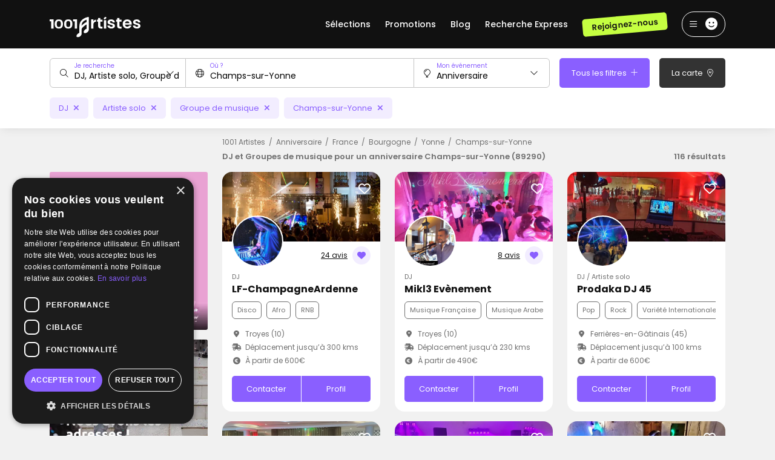

--- FILE ---
content_type: text/html; charset=UTF-8
request_url: https://www.1001dj.com/type-evenement-2-ville-35369-1-dj-anniversaire-champs-sur-yonne.htm
body_size: 37997
content:
<!doctype html>
<html lang="FR">
<head>
    <meta charset="utf-8">
	<meta http-equiv="X-UA-Compatible" content="IE=edge" />
	<meta name="viewport" content="width=device-width, initial-scale=1.0, maximum-scale=1.0, user-scalable=no" />

	<title>DJ et Groupes de musique pour un anniversaire à Champs-sur-Yonne (89290) - 1001 Artistes</title>

	<meta name="description" content="Découvrez nos DJ et Groupes de musique pour un anniversaire à Champs-sur-Yonne (89290) et réservez en 3 minutes sur 1001 Artistes !" />

	<meta name="robots" content="noindex,follow" />
	<meta name="language" content="FR" />

	<meta property="og:site_name" content="1001 Artistes" />
	<meta property="og:type" content="website" />
	<meta property="og:title" content="DJ et Groupes de musique pour un anniversaire à Champs-sur-Yonne (89290) - 1001 Artistes" />
	<meta property="og:url" content="https://www.1001dj.com/type-evenement-2-ville-35369-1-dj-anniversaire-champs-sur-yonne.htm" />
	<meta property="og:description" content="Découvrez nos DJ et Groupes de musique pour un anniversaire à Champs-sur-Yonne (89290) et réservez en 3 minutes sur 1001 Artistes !" />
	<meta property='og:image' content='https://www.1001dj.com/images/social/facebook-1001dj.jpg' />
		<meta property='og:image:width' content='1200' />
		<meta property='og:image:height' content='630' />
	<meta name="twitter:card" content="summary_large_image" />

	<meta name="theme-color" content="#111111"/>

	<meta name="mobile-web-app-capable" content="yes" />
	<meta name="apple-mobile-web-app-title" content="1001 Artistes" />

	<link rel="apple-touch-icon" sizes="152x152" href="https://www.1001dj.com/images/pwa/apple-152-dj.png">
	<link rel="apple-touch-icon" sizes="180x180" href="https://www.1001dj.com/images/pwa/apple-180-dj.png">
	<link rel="apple-touch-icon" sizes="167x167" href="https://www.1001dj.com/images/pwa/apple-167-dj.png">
	<link rel="apple-touch-icon" sizes="80x80" href="https://www.1001dj.com/images/pwa/apple-80-dj.png">
	<link rel="apple-touch-icon" sizes="512x512" href="https://www.1001dj.com/images/pwa/apple-512-dj.png">
	<link rel="apple-touch-startup-image" media="screen and (device-width: 430px) and (device-height: 932px) and (-webkit-device-pixel-ratio: 3) and (orientation: landscape)" href="https://www.1001dj.com/images/pwa/1001dj/iPhone_15_Pro_Max__iPhone_15_Plus__iPhone_14_Pro_Max_landscape.png">
	<link rel="apple-touch-startup-image" media="screen and (device-width: 393px) and (device-height: 852px) and (-webkit-device-pixel-ratio: 3) and (orientation: landscape)" href="https://www.1001dj.com/images/pwa/1001dj/iPhone_15_Pro__iPhone_15__iPhone_14_Pro_landscape.png">
	<link rel="apple-touch-startup-image" media="screen and (device-width: 428px) and (device-height: 926px) and (-webkit-device-pixel-ratio: 3) and (orientation: landscape)" href="https://www.1001dj.com/images/pwa/1001dj/iPhone_14_Plus__iPhone_13_Pro_Max__iPhone_12_Pro_Max_landscape.png">
	<link rel="apple-touch-startup-image" media="screen and (device-width: 390px) and (device-height: 844px) and (-webkit-device-pixel-ratio: 3) and (orientation: landscape)" href="https://www.1001dj.com/images/pwa/1001dj/iPhone_14__iPhone_13_Pro__iPhone_13__iPhone_12_Pro__iPhone_12_landscape.png">
	<link rel="apple-touch-startup-image" media="screen and (device-width: 375px) and (device-height: 812px) and (-webkit-device-pixel-ratio: 3) and (orientation: landscape)" href="https://www.1001dj.com/images/pwa/1001dj/iPhone_13_mini__iPhone_12_mini__iPhone_11_Pro__iPhone_XS__iPhone_X_landscape.png">
	<link rel="apple-touch-startup-image" media="screen and (device-width: 414px) and (device-height: 896px) and (-webkit-device-pixel-ratio: 3) and (orientation: landscape)" href="https://www.1001dj.com/images/pwa/1001dj/iPhone_11_Pro_Max__iPhone_XS_Max_landscape.png">
	<link rel="apple-touch-startup-image" media="screen and (device-width: 414px) and (device-height: 896px) and (-webkit-device-pixel-ratio: 2) and (orientation: landscape)" href="https://www.1001dj.com/images/pwa/1001dj/iPhone_11__iPhone_XR_landscape.png">
	<link rel="apple-touch-startup-image" media="screen and (device-width: 414px) and (device-height: 736px) and (-webkit-device-pixel-ratio: 3) and (orientation: landscape)" href="https://www.1001dj.com/images/pwa/1001dj/iPhone_8_Plus__iPhone_7_Plus__iPhone_6s_Plus__iPhone_6_Plus_landscape.png">
	<link rel="apple-touch-startup-image" media="screen and (device-width: 375px) and (device-height: 667px) and (-webkit-device-pixel-ratio: 2) and (orientation: landscape)" href="https://www.1001dj.com/images/pwa/1001dj/iPhone_8__iPhone_7__iPhone_6s__iPhone_6__4.7__iPhone_SE_landscape.png">
	<link rel="apple-touch-startup-image" media="screen and (device-width: 320px) and (device-height: 568px) and (-webkit-device-pixel-ratio: 2) and (orientation: landscape)" href="https://www.1001dj.com/images/pwa/1001dj/4__iPhone_SE__iPod_touch_5th_generation_and_later_landscape.png">
	<link rel="apple-touch-startup-image" media="screen and (device-width: 1024px) and (device-height: 1366px) and (-webkit-device-pixel-ratio: 2) and (orientation: landscape)" href="https://www.1001dj.com/images/pwa/1001dj/12.9__iPad_Pro_landscape.png">
	<link rel="apple-touch-startup-image" media="screen and (device-width: 834px) and (device-height: 1194px) and (-webkit-device-pixel-ratio: 2) and (orientation: landscape)" href="https://www.1001dj.com/images/pwa/1001dj/11__iPad_Pro__10.5__iPad_Pro_landscape.png">
	<link rel="apple-touch-startup-image" media="screen and (device-width: 820px) and (device-height: 1180px) and (-webkit-device-pixel-ratio: 2) and (orientation: landscape)" href="https://www.1001dj.com/images/pwa/1001dj/10.9__iPad_Air_landscape.png">
	<link rel="apple-touch-startup-image" media="screen and (device-width: 834px) and (device-height: 1112px) and (-webkit-device-pixel-ratio: 2) and (orientation: landscape)" href="https://www.1001dj.com/images/pwa/1001dj/10.5__iPad_Air_landscape.png">
	<link rel="apple-touch-startup-image" media="screen and (device-width: 810px) and (device-height: 1080px) and (-webkit-device-pixel-ratio: 2) and (orientation: landscape)" href="https://www.1001dj.com/images/pwa/1001dj/10.2__iPad_landscape.png">
	<link rel="apple-touch-startup-image" media="screen and (device-width: 768px) and (device-height: 1024px) and (-webkit-device-pixel-ratio: 2) and (orientation: landscape)" href="https://www.1001dj.com/images/pwa/1001dj/9.7__iPad_Pro__7.9__iPad_mini__9.7__iPad_Air__9.7__iPad_landscape.png">
	<link rel="apple-touch-startup-image" media="screen and (device-width: 744px) and (device-height: 1133px) and (-webkit-device-pixel-ratio: 2) and (orientation: landscape)" href="https://www.1001dj.com/images/pwa/1001dj/8.3__iPad_Mini_landscape.png">
	<link rel="apple-touch-startup-image" media="screen and (device-width: 430px) and (device-height: 932px) and (-webkit-device-pixel-ratio: 3) and (orientation: portrait)" href="https://www.1001dj.com/images/pwa/1001dj/iPhone_15_Pro_Max__iPhone_15_Plus__iPhone_14_Pro_Max_portrait.png">
	<link rel="apple-touch-startup-image" media="screen and (device-width: 393px) and (device-height: 852px) and (-webkit-device-pixel-ratio: 3) and (orientation: portrait)" href="https://www.1001dj.com/images/pwa/1001dj/iPhone_15_Pro__iPhone_15__iPhone_14_Pro_portrait.png">
	<link rel="apple-touch-startup-image" media="screen and (device-width: 428px) and (device-height: 926px) and (-webkit-device-pixel-ratio: 3) and (orientation: portrait)" href="https://www.1001dj.com/images/pwa/1001dj/iPhone_14_Plus__iPhone_13_Pro_Max__iPhone_12_Pro_Max_portrait.png">
	<link rel="apple-touch-startup-image" media="screen and (device-width: 390px) and (device-height: 844px) and (-webkit-device-pixel-ratio: 3) and (orientation: portrait)" href="https://www.1001dj.com/images/pwa/1001dj/iPhone_14__iPhone_13_Pro__iPhone_13__iPhone_12_Pro__iPhone_12_portrait.png">
	<link rel="apple-touch-startup-image" media="screen and (device-width: 375px) and (device-height: 812px) and (-webkit-device-pixel-ratio: 3) and (orientation: portrait)" href="https://www.1001dj.com/images/pwa/1001dj/iPhone_13_mini__iPhone_12_mini__iPhone_11_Pro__iPhone_XS__iPhone_X_portrait.png">
	<link rel="apple-touch-startup-image" media="screen and (device-width: 414px) and (device-height: 896px) and (-webkit-device-pixel-ratio: 3) and (orientation: portrait)" href="https://www.1001dj.com/images/pwa/1001dj/iPhone_11_Pro_Max__iPhone_XS_Max_portrait.png">
	<link rel="apple-touch-startup-image" media="screen and (device-width: 414px) and (device-height: 896px) and (-webkit-device-pixel-ratio: 2) and (orientation: portrait)" href="https://www.1001dj.com/images/pwa/1001dj/iPhone_11__iPhone_XR_portrait.png">
	<link rel="apple-touch-startup-image" media="screen and (device-width: 414px) and (device-height: 736px) and (-webkit-device-pixel-ratio: 3) and (orientation: portrait)" href="https://www.1001dj.com/images/pwa/1001dj/iPhone_8_Plus__iPhone_7_Plus__iPhone_6s_Plus__iPhone_6_Plus_portrait.png">
	<link rel="apple-touch-startup-image" media="screen and (device-width: 375px) and (device-height: 667px) and (-webkit-device-pixel-ratio: 2) and (orientation: portrait)" href="https://www.1001dj.com/images/pwa/1001dj/iPhone_8__iPhone_7__iPhone_6s__iPhone_6__4.7__iPhone_SE_portrait.png">
	<link rel="apple-touch-startup-image" media="screen and (device-width: 320px) and (device-height: 568px) and (-webkit-device-pixel-ratio: 2) and (orientation: portrait)" href="https://www.1001dj.com/images/pwa/1001dj/4__iPhone_SE__iPod_touch_5th_generation_and_later_portrait.png">
	<link rel="apple-touch-startup-image" media="screen and (device-width: 1024px) and (device-height: 1366px) and (-webkit-device-pixel-ratio: 2) and (orientation: portrait)" href="https://www.1001dj.com/images/pwa/1001dj/12.9__iPad_Pro_portrait.png">
	<link rel="apple-touch-startup-image" media="screen and (device-width: 834px) and (device-height: 1194px) and (-webkit-device-pixel-ratio: 2) and (orientation: portrait)" href="https://www.1001dj.com/images/pwa/1001dj/11__iPad_Pro__10.5__iPad_Pro_portrait.png">
	<link rel="apple-touch-startup-image" media="screen and (device-width: 820px) and (device-height: 1180px) and (-webkit-device-pixel-ratio: 2) and (orientation: portrait)" href="https://www.1001dj.com/images/pwa/1001dj/10.9__iPad_Air_portrait.png">
	<link rel="apple-touch-startup-image" media="screen and (device-width: 834px) and (device-height: 1112px) and (-webkit-device-pixel-ratio: 2) and (orientation: portrait)" href="https://www.1001dj.com/images/pwa/1001dj/10.5__iPad_Air_portrait.png">
	<link rel="apple-touch-startup-image" media="screen and (device-width: 810px) and (device-height: 1080px) and (-webkit-device-pixel-ratio: 2) and (orientation: portrait)" href="https://www.1001dj.com/images/pwa/1001dj/10.2__iPad_portrait.png">
	<link rel="apple-touch-startup-image" media="screen and (device-width: 768px) and (device-height: 1024px) and (-webkit-device-pixel-ratio: 2) and (orientation: portrait)" href="https://www.1001dj.com/images/pwa/1001dj/9.7__iPad_Pro__7.9__iPad_mini__9.7__iPad_Air__9.7__iPad_portrait.png">
	<link rel="apple-touch-startup-image" media="screen and (device-width: 744px) and (device-height: 1133px) and (-webkit-device-pixel-ratio: 2) and (orientation: portrait)" href="https://www.1001dj.com/images/pwa/1001dj/8.3__iPad_Mini_portrait.png">

			<link rel="canonical" href="https://www.1001dj.com/type-evenement-2-ville-35369-1-dj-anniversaire-champs-sur-yonne.htm" />
			
	<link rel="shortcut icon" href="https://www.1001dj.com/images/logo/favicon-artistes.ico">

	<link href="https://fonts.googleapis.com/css2?family=Poppins:ital,wght@0,100;0,200;0,300;0,400;0,500;0,600;0,700;0,800;0,900;1,100;1,200;1,300;1,400;1,500;1,600;1,700;1,800;1,900&display=swap" rel="stylesheet">

    <link rel="stylesheet" href="https://www.1001dj.com/css/bootstrap-5.3.3.min.css?1728277399">
	<link rel="stylesheet" href="https://www.1001dj.com/css/owl.carousel.min.css?1719779609">
	<link rel="stylesheet" href="https://www.1001dj.com/css/owl.theme.default.min.css?1719779609">
    <link rel="stylesheet" href="https://www.1001dj.com/css/fonts/font-awesome-6.6.0/css/fontawesome.min.css?1728277405">
    <link rel="stylesheet" href="https://www.1001dj.com/css/fonts/font-awesome-6.6.0/css/regular.min.css?1728277405">
    <link rel="stylesheet" href="https://www.1001dj.com/css/fonts/font-awesome-6.6.0/css/solid.min.css?1728277405">
    <link rel="stylesheet" href="https://www.1001dj.com/css/fonts/font-awesome-6.6.0/css/light.min.css?1728277405">
    <link rel="stylesheet" href="https://www.1001dj.com/css/fonts/font-awesome-6.6.0/css/brands.min.css?1728277405">
	<link rel="stylesheet" href="https://www.1001dj.com/css/mobile-autocomplete.min.css?1719779609">
	<link rel="stylesheet" href="https://www.1001dj.com/css/swal.min.css?1719779610">
	<link rel="stylesheet" href="https://www.1001dj.com/css/intlTelInput.min.css?1719779609">
	<link rel="stylesheet" href="https://www.1001dj.com/css/fancybox.min.css?1719779609">
    <link rel="stylesheet" href="https://www.1001dj.com/css/leaflet.min.css?1719779609">
	<link rel="stylesheet" href="https://www.1001dj.com/css/leaflet.markercluster.min.css?1719779609">
	<link rel="stylesheet" href="https://www.1001dj.com/css/leaflet.markercluster.default.min.css?1719779609">
	<link rel="stylesheet" href="https://www.1001dj.com/css/bootstrap-datepicker.min.css?1719779609">
	<link rel="stylesheet" href="https://www.1001dj.com/css/datepicker-in-fullscreen.min.css?1719779609">
	<link rel="stylesheet" href="https://www.1001dj.com/css/app-dj-3.0.min.css?1763995560">

	
	<link rel="manifest" href="https://www.1001dj.com/manifest-dj.json" crossorigin="use-credentials">

			<!-- COOKIE SCRIPT -->
		<script type="text/javascript" charset="UTF-8" src="//cdn.cookie-script.com/s/41d91bcca4d839a11b1abe731b114b93.js"></script>
		
		<!-- CLARITY -->
		<script type="text/javascript">
			(function(c,l,a,r,i,t,y){
				c[a]=c[a]||function(){(c[a].q=c[a].q||[]).push(arguments)};
				t=l.createElement(r);t.async=1;t.src="https://www.clarity.ms/tag/"+i;
				y=l.getElementsByTagName(r)[0];y.parentNode.insertBefore(t,y);
			})(window, document, "clarity", "script", "ey3u5dbova");
		</script>

		<!-- FACEBOOK PIXEL -->
		<script>
			!function(f,b,e,v,n,t,s)
			{if(f.fbq)return;n=f.fbq=function(){n.callMethod?
			n.callMethod.apply(n,arguments):n.queue.push(arguments)};
			if(!f._fbq)f._fbq=n;n.push=n;n.loaded=!0;n.version='2.0';
			n.queue=[];t=b.createElement(e);t.async=!0;
			t.src=v;s=b.getElementsByTagName(e)[0];
			s.parentNode.insertBefore(t,s)}(window,document,'script',
			'https://connect.facebook.net/en_US/fbevents.js');
			fbq('init', '1774606812644294'); 
			fbq('track', 'PageView');
		</script>
		<noscript><img height="1" width="1" src="https://www.facebook.com/tr?id=1774606812644294&ev=PageView&noscript=1"/></noscript>
		
		<!-- GOOGLE TAG MANAGER -->
		<script>
			(function(w,d,s,l,i){w[l]=w[l]||[];w[l].push({'gtm.start':
			new Date().getTime(),event:'gtm.js'});var f=d.getElementsByTagName(s)[0],
			j=d.createElement(s),dl=l!='dataLayer'?'&l='+l:'';j.async=true;j.src=
			'https://www.googletagmanager.com/gtm.js?id='+i+dl;f.parentNode.insertBefore(j,f);
			})(window,document,'script','dataLayer','GTM-NQ4XT44N');
		</script>
		<noscript><iframe src="https://www.googletagmanager.com/ns.html?id=GTM-NQ4XT44N"  height="0" width="0" style="display:none;visibility:hidden"></iframe></noscript>

			
		<!-- GOOGLE TAG -->
		<script async src="https://www.googletagmanager.com/gtag/js?id=AW-1002213616"></script>
		<script>
			window.dataLayer = window.dataLayer || [];
			function gtag(){dataLayer.push(arguments);}
			
			gtag('js', new Date());

			gtag('config', 'AW-1002213616');gtag('config', 'G-JH60FNY640');		</script>
		</head>
<body>
<div class="modal fade" id="user-register" data-bs-focus="false" tabindex="-1">
	<div class="modal-dialog modal-dialog-centered modal-xl">
		<div class="modal-content">
			<div class="modal-body">
				<i class="fa-regular fa-xmark close" data-bs-dismiss="modal"></i>
				<div class="row">
					<div class="d-none d-lg-block col-lg-5">
						<div class="col-side">
							<div class="d-flex flex-column justify-content-center align-items-center h-100">
								<div class="title mb-3">
									Pour les organisateurs
								</div>
								<div class="picture">
									<img data-src="https://www.1001dj.com/images/ico/register-user.svg" alt="" title="" class="lazyload">								</div>
							</div>
						</div>
					</div>
					<div class="col-12 col-lg-7">
						<div class="row">
							<div class="col-12 offset-0 col-lg-10 offset-lg-1">
								<div class="title mb-4">
									<p class="text-center mb-0 fs-21 fw-semibold">Nous rejoindre</p>
									<p class="text-center fs-11 text-primary">Inscription gratuite</p>
									<p class="text-center fs-13 text-grey-mid mb-0">Tu recherches une animation musicale pour ton événement ?</p>
									<p class="text-center fs-13 text-grey-mid mb-0">Créer ton compte gratuitement et contacte des professionnels.</p>
								</div>
								<form id="form-register-user">
									<div class="form">
										<div class="row">
											<div class="col-12 offset-0 col-lg-10 offset-lg-1">
												<div class="alert alert-danger d-none" role="alert">
													<i class="fa-thin fa-triangle-exclamation me-1"></i> Veuillez corriger les erreurs ci-dessous :
												</div>
											</div>
										</div>
										<div class="row">
                                            <input type="hidden" name="form-register-id-site" id="form-register-id-site" value="4">
											<div class="col-12 offset-0 col-lg-10 offset-lg-1">
												<div class="form-material light mb-2">
													<input type="text" name="form-register-name" id="form-register-name" placeholder="Nom *" />
													<label for="form-register-name">Nom *</label>
													<div class="invalid-feedback"></div>
												</div>
												<div class="form-material light mb-2">
													<input type="text" name="form-register-first-name" id="form-register-first-name" placeholder="Prénom *" />
													<label for="form-register-first-name">Prénom *</label>
													<div class="invalid-feedback"></div>
												</div>
												<div class="form-material light mb-2">
													<input type="email" name="form-register-mail" id="form-register-mail" placeholder="Adresse e-mail *" />
													<label for="form-register-mail">Adresse e-mail *</label>
													<div class="invalid-feedback"></div>
												</div>
												<div class="form-material light mb-2">
													<input type="hidden" name="form-register-phone-code" id="form-register-phone-code" class="hidden-phone-dial-code" />
													<input type="tel" class="form-control" name="form-register-phone" id="form-register-phone" autocomplete="one-time-code" />
													<div class="invalid-feedback"></div>
												</div>
												<div class="form-material light mb-2">
													<input type="password" name="form-register-password" id="form-register-password" placeholder="Mot de passe *" />
													<label for="form-register-password">Mot de passe *</label>
													<i class="fa-regular fa-eye fa-fw icon eye"></i>
													<div class="invalid-feedback"></div>
												</div>
												<div class="form-material light">
													<input type="password" name="form-register-password-confirm" id="form-register-password-confirm" placeholder="Confirmation du mot de passe *" />
													<label for="form-register-password-confirm">Confirmation du mot de passe *</label>
													<i class="fa-regular fa-eye fa-fw icon eye"></i>
													<div class="invalid-feedback"></div>
												</div>
											</div>
										</div>
									</div>
									<div class="pt-3 text-center">
										<button type="submit" class="btn btn-primary" name="form-register-submit" id="form-register-submit">Créer mon compte</button>
										<p class="fs-12 mt-2 mb-0">En cliquant sur « Créer mon compte » vous acceptez les <u><span title="68747470733a2f2f7777772e31303031646a2e636f6d2f636f6e646974696f6e732d642d7574696c69736174696f6e" class="obfCare">conditions générales de 1001Artistes</span></u>.</p>
									</div>
								</form>
							</div>
						</div>
					</div>
				</div>
			</div>
		</div>
	</div>
</div><nav class="header ">
	<div class="container h-100">
		<div class="row align-items-center h-100">
			<div class="col-12 d-flex align-items-center justify-content-between position-relative">
									<ul class="menu-sub-big">
						<div class="close">
							<i class="fa fa-times"></i>
						</div>
						<div class="row">
							<div class="col-3">
								<p class="fw-semibold fs-20 lh-20 mt-2 mb-3">
									Top des DJ Français
								</p>
								<ul>
									<li>
										<a href="https://www.1001dj.com/1-dj-dj-animation-musicale-2-paris-d.html">Les meilleurs DJ à Paris</a>
									</li>
									<li>
										<a href="https://www.1001dj.com/type-evenement-1-pays-1-1-dj-mariage-pacs-france.htm">Les meilleurs DJ de mariage</a>
									</li>
									<li>
										<a href="https://www.1001dj.com/1-dj-dj-animation-musicale-2-toulouse-v.html">Les meilleurs DJ à Toulouse</a>
									</li>
									<li>
										<a href="https://www.1001dj.com/1-dj-dj-animation-musicale-2-bordeaux-v.html">Les meilleurs DJ à Bordeaux</a>
									</li>
									<li>
										<a href="https://www.1001dj.com/5-4-cocktail-dj-animation-musicale-dj-2-france-p.html">Les meilleurs DJ soirée</a>
									</li>
									<li>
										<a href="https://www.1001dj.com/1-dj-dj-animation-musicale-2-rennes-v.html">Les meilleurs DJ à Rennes</a>
									</li>
									<li>
										<a href="https://www.1001dj.com/1-dj-dj-animation-musicale-2-montpellier-v.html">Les meilleurs DJ à Montpellier</a>
									</li>
									<li>
										<a href="https://www.1001dj.com/1-dj-dj-animation-musicale-2-nantes-v.html">Les meilleurs DJ à Nantes</a>
									</li>
									<li>
										<a href="https://www.1001dj.com/1-dj-dj-animation-musicale-2-lille-v.html">Les meilleurs DJ à Lille</a>
									</li>
									<li>
										<a href="https://www.1001dj.com/1-dj-dj-animation-musicale-2-lyon-v.html">Les meilleurs DJ à Lyon</a>
									</li>
									<li>
										<a href="https://www.1001dj.com/1-dj-dj-animation-musicale-2-france-p.html">Les meilleurs DJ animateurs</a>
									</li>
									<li>
										<a href="https://www.1001dj.com/6-255-electro-dj-animation-musicale-dj-2-france-p.html">Les meilleurs DJ techno</a>
									</li>
									<li>
										<a href="https://www.1001dj.com/6-320-musique-arabe-orientale-dj-animation-musicale-dj-2-france-p.html">Les meilleurs DJ Orientaux</a>
									</li>
									<li>
										<a href="https://www.1001dj.com/type-evenement-2-pays-1-1-dj-anniversaire-france.htm">DJ soirée anniversaire</a>
									</li>
								</ul>
							</div>
							<div class="col-3">
								<p class="fw-semibold fs-20 lh-20 mt-2 mb-3">
									Top des Groupes de musique
								</p>
								<ul>
									<li>
										<a href="https://www.1001dj.com/1-groupe-de-musique-dj-animation-musicale-2-france-p.html">Les meilleurs groupes de musique</a>
									</li>
									<li>
										<a href="https://www.1001dj.com/6-272-rock-dj-animation-musicale-groupe-de-musique-2-france-p.html">Les meilleurs groupes de rock Français</a>
									</li>
									<li>
										<a href="https://www.1001dj.com/1-groupe-de-musique-dj-animation-musicale-2-paris-d.html">Les meilleurs groupes à Paris</a>
									</li>
									<li>
										<a href="https://www.1001dj.com/1-orchestre-dj-animation-musicale-2-france-p.html">Les meilleures fanfares</a>
									</li>
									<li>
										<a href="https://www.1001dj.com/1-chanteur-dj-animation-musicale-2-france-p.html">Les meilleurs groupes de chanteurs</a>
									</li>
									<li>
										<a href="https://www.1001dj.com/6-262-jazz-dj-animation-musicale-groupe-de-musique-2-france-p.html">Les meilleurs groupes de jazz</a>
									</li>
									<li>
										<a href="https://www.1001dj.com/1-groupe-de-musique-dj-animation-musicale-2-marseille-v.html">Les meilleurs groupes à Marseille</a>
									</li>
									<li>
										<a href="https://www.1001dj.com/1-groupe-de-musique-dj-animation-musicale-2-lyon-v.html">Les meilleurs groupes à Lyon</a>
									</li>
									<li>
										<a href="https://www.1001dj.com/6-260-gospel-dj-animation-musicale-groupe-de-musique-2-france-p.html">Les meilleurs groupes de gospel</a>
									</li>
									<li>
										<a href="https://www.1001dj.com/5-2-anniversaire-dj-animation-musicale-orchestre-2-france-p.html">Les meilleurs orchestres de mariage</a>
									</li>
								</ul>
							</div>
							<div class="col-3">
								<p class="fw-semibold fs-20 lh-20 mt-2 mb-3">
									Top des musiciens
								</p>
								<ul>
									<li>
										<a href="https://www.1001dj.com/1-accordeoniste-dj-animation-musicale-2-france-p.html">Les meilleurs accordéonistes</a>
									</li>
									<li>
										<a href="https://www.1001dj.com/1-guitariste-dj-animation-musicale-2-france-p.html">Les meilleurs guitaristes</a>
									</li>
									<li>
										<a href="https://www.1001dj.com/1-chanteur-dj-animation-musicale-2-toulouse-v.html">Les meilleurs chanteurs à Toulouse</a>
									</li>
									<li>
										<a href="https://www.1001dj.com/1-chanteur-dj-animation-musicale-2-marseille-v.html">Les meilleurs chanteurs à Marseille</a>
									</li>
									<li>
										<a href="https://www.1001dj.com/1-artiste-solo-dj-animation-musicale-2-france-p.html">Les meilleurs artistes musicaux</a>
									</li>
									<li>
										<a href="https://www.1001dj.com/6-249-blues-dj-animation-musicale-chanteur-2-france-p.html">Les meilleurs chanteurs de blues</a>
									</li>
									<li>
										<a href="https://www.1001dj.com/1-saxophoniste-dj-animation-musicale-2-france-p.html">Les meilleurs saxophonistes</a>
									</li>
									<li>
										<a href="https://www.1001dj.com/1-chanteur-dj-animation-musicale-2-lyon-v.html">Les meilleurs chanteurs à Lyon</a>
									</li>
								</ul>
							</div>
							<div class="col-3">
								<p class="fw-semibold fs-20 lh-20 mt-2 mb-3">
									Vos Top DJ
								</p>
								<ul>
									<li>
										<a href="https://www.1001dj.com/profil-dj-4774-dj-feel-feel-ing.htm">DJ FEEL - Feel'ing</a>
									</li>
									<li>
										<a href="https://www.1001dj.com/profil-dj-24061-ludo-evenementiel.htm">Ludo-Evenementiel</a>
									</li>
									<li>
										<a href="https://www.1001dj.com/profil-dj-25680-dj-boris-events.htm">DJ Boris Events</a>
									</li>
									<li>
										<a href="https://www.1001dj.com/profil-dj-8417-fiestamania.htm">Fiestamania</a>
									</li>
									<li>
										<a href="https://www.1001dj.com/profil-dj-5780-dj-franck-dyziak.htm">DJ Franck Dyziak</a>
									</li>
									<li>
										<a href="https://www.1001dj.com/profil-dj-37653-dj-braz.htm">DJ Braz</a>
									</li>
									<li>
										<a href="https://www.1001dj.com/profil-dj-30758-dj-velrich.htm">DJ Velrich</a>
									</li>
									<li>
										<a href="https://www.1001dj.com/profil-dj-2408-dj-chris-rasa.htm">DJ Chris Rasa</a>
									</li>
									<li>
										<a href="https://www.1001dj.com/profil-dj-1137-farideejay.htm">Farideejay</a>
									</li>
									<li>
										<a href="https://www.1001dj.com/profil-dj-35015-quatre-cent-quarante.htm">Quatre Cent Quarante</a>
									</li>
									<li>
										<a href="https://www.1001dj.com/profil-dj-60997-heavy-soul.htm">Heavy Soul</a>
									</li>
									<li>
										<a href="https://www.1001dj.com/profil-dj-356-tuxedo-prod.htm">Tuxedo-Prod</a>
									</li>
									<li>
										<a href="https://www.1001dj.com/profil-dj-20518-parisuperlive.htm">PariSuperlive</a>
									</li>
								</ul>
							</div>
						</div>
					</ul>
										<a href="https://www.1001dj.com/">
						<img src="https://www.1001dj.com/images/logo/logo-artistes.svg" alt="" title="Logo 1001 Artistes" class="logo">					</a>
									<div class="links align-items-center">
											<span class="link me-4 d-none d-lg-block has-sub-menu-big">
							Sélections
						</span>
						<a href="https://www.1001dj.com/promotions?page=1" class="link me-4 d-none d-lg-block ">
							Promotions
						</a>
						<!--<a href="" class="link me-4 d-none d-lg-block ">
							Concerts
						</a>-->
						<a href="https://www.1001dj.com/blog.htm" class="link me-4 d-none d-lg-block ">
							Blog
						</a>
						<a href="https://www.1001dj.com/sos-recherche" class="link me-4 d-none d-lg-block ">
							Recherche Express
						</a>
												<a href="https://www.1001dj.com/creer-mon-compte-pro" class="btn btn-secondary rotate me-4 fw-semibold d-none d-lg-block btn-register">Rejoignez-nous</a>
											<div class="burger-btn align-items-center">
						<i class="fa-regular fa-bars fa-fw me-2"></i>
						<i class="fa-regular fa-xmark fa-fw me-2 d-none"></i>
													<i class="fa-solid fa-face-smile fa-fw fs-20"></i>
												</div>
					<div class="burger-menu">
													<div class="d-block d-lg-none">
								<span title="68747470733a2f2f7777772e31303031646a2e636f6d2f70726f6d6f74696f6e733f706167653d31" class="obfCare"><div class="elm text-nowrap text-truncate">Promotions</div></span>
								<!--<span title="68747470733a2f2f7777772e31303031646a2e636f6d2f636f6e6365727473" class="obfCare"><div class="elm text-nowrap text-truncate">Concerts</div></span>-->
								<span title="68747470733a2f2f7777772e31303031646a2e636f6d2f626c6f672e68746d" class="obfCare"><div class="elm text-nowrap text-truncate">Blog</div></span>
								<span title="68747470733a2f2f7777772e31303031646a2e636f6d2f736f732d726563686572636865" class="obfCare"><div class="elm text-nowrap text-truncate">Recherche Express</div></span>
								<hr />
							</div>
														<span title="68747470733a2f2f7777772e31303031646a2e636f6d2f6c6f67696e" class="obfCare"><div class="elm text-nowrap text-truncate">Connexion</div></span>
							<span data-bs-toggle="modal" data-bs-target="#user-register" class="c-pointer"><div class="elm text-nowrap text-truncate">Inscription</div></span>
							<hr />
							<span title="68747470733a2f2f7777772e31303031646a2e636f6d2f63726565722d6d6f6e2d636f6d7074652d70726f" class="obfCare"><div class="elm text-nowrap text-truncate">Inscription en tant qu’artiste</div></span>
												</div>
				</div>
			</div>
		</div>
	</div>
</nav><div class="modal fade" id="provider-list-filter" data-bs-focus="false" tabindex="-1">
	<div class="modal-dialog modal-dialog-centered modal-dialog-scrollable">
		<div class="modal-content">
			<div class="modal-header">
				<p class="modal-title fs-15 fw-semibold" id="staticBackdropLabel">Tous les filtres</p>
				<button type="button" class="btn-close" data-bs-dismiss="modal" aria-label="Close"></button>
			</div>
			<div class="modal-body">
				<p class="fw-medium fs-17 mb-3">Type d'activité</p>
				<div class="text-center">
					<div class="btn-group btn-group-lg list-typology-dj" role="group">
						                                <button name="dj" type="button" data-label="DJ" data-type="290" class="btn btn-outline-primary type-dj active">DJ</button>
                                                                <button name="artiste-solo" type="button" data-label="Artiste solo" data-type="325" class="btn btn-outline-primary type-dj active">Artiste solo</button>
                                                                <button name="groupe-de-musique" type="button" data-label="Groupe de musique" data-type="326" class="btn btn-outline-primary type-dj active">Groupe de musique</button>
                                					</div>
				</div>
				<hr class="mt-4 mb-3" />
				<p class="fw-medium fs-17 mb-3">Localisation de l'événement</p>
				<input type="hidden" name="form-search-location-id" value="35369" />
				<input type="hidden" name="form-search-location-type" value="4" />
				<div class="form-material light">
					<input type="text" name="form-search-location" id="form-list-search-location" placeholder="Ville, département, région..." value="Champs-sur-Yonne" autocomplete="one-time-code" />
					<label for="form-list-search-location">Ville, département, région...</label>
				</div>
				<hr class="mt-4 mb-3" />
				<p class="fw-medium fs-17 mb-3">Pour quelle occasion ?</p>
				<div class="row">
											<div class="col-lg-6">
							<div class="form-check text-truncate">
								<input class="form-check-input" type="radio" data-label="Afterwork" value="24" name="form-search-type-event-id" id="form-search-type-event-24" >
								<label class="form-check-label text-grey-black" for="form-search-type-event-24">
									Afterwork								</label>
							</div>
						</div>
												<div class="col-lg-6">
							<div class="form-check text-truncate">
								<input class="form-check-input" type="radio" data-label="Animation bar" value="333" name="form-search-type-event-id" id="form-search-type-event-333" >
								<label class="form-check-label text-grey-black" for="form-search-type-event-333">
									Animation bar								</label>
							</div>
						</div>
												<div class="col-lg-6">
							<div class="form-check text-truncate">
								<input class="form-check-input" type="radio" data-label="Animation entreprise" value="334" name="form-search-type-event-id" id="form-search-type-event-334" >
								<label class="form-check-label text-grey-black" for="form-search-type-event-334">
									Animation entreprise								</label>
							</div>
						</div>
												<div class="col-lg-6">
							<div class="form-check text-truncate">
								<input class="form-check-input" type="radio" data-label="Animation guinguette" value="335" name="form-search-type-event-id" id="form-search-type-event-335" >
								<label class="form-check-label text-grey-black" for="form-search-type-event-335">
									Animation guinguette								</label>
							</div>
						</div>
												<div class="col-lg-6">
							<div class="form-check text-truncate">
								<input class="form-check-input" type="radio" data-label="Animation maison de retraite" value="336" name="form-search-type-event-id" id="form-search-type-event-336" >
								<label class="form-check-label text-grey-black" for="form-search-type-event-336">
									Animation maison de retraite								</label>
							</div>
						</div>
												<div class="col-lg-6">
							<div class="form-check text-truncate">
								<input class="form-check-input" type="radio" data-label="Animation restaurant" value="337" name="form-search-type-event-id" id="form-search-type-event-337" >
								<label class="form-check-label text-grey-black" for="form-search-type-event-337">
									Animation restaurant								</label>
							</div>
						</div>
												<div class="col-lg-6 list-type-event-dj">
							<div class="form-check text-truncate">
								<input class="form-check-input" type="radio" data-label="Animation Saint Patrick" value="338" name="form-search-type-event-id" id="form-search-type-event-338" >
								<label class="form-check-label text-grey-black" for="form-search-type-event-338">
									Animation Saint Patrick								</label>
							</div>
						</div>
												<div class="col-lg-6 list-type-event-dj">
							<div class="form-check text-truncate">
								<input class="form-check-input" type="radio" data-label="Animation soirée privée" value="339" name="form-search-type-event-id" id="form-search-type-event-339" >
								<label class="form-check-label text-grey-black" for="form-search-type-event-339">
									Animation soirée privée								</label>
							</div>
						</div>
												<div class="col-lg-6 list-type-event-dj">
							<div class="form-check text-truncate">
								<input class="form-check-input" type="radio" data-label="Animation vin d'honneur" value="340" name="form-search-type-event-id" id="form-search-type-event-340" >
								<label class="form-check-label text-grey-black" for="form-search-type-event-340">
									Animation vin d'honneur								</label>
							</div>
						</div>
												<div class="col-lg-6 list-type-event-dj">
							<div class="form-check text-truncate">
								<input class="form-check-input" type="radio" data-label="Anniversaire" value="2" name="form-search-type-event-id" id="form-search-type-event-2" checked>
								<label class="form-check-label text-grey-black" for="form-search-type-event-2">
									Anniversaire								</label>
							</div>
						</div>
												<div class="col-lg-6 list-type-event-dj">
							<div class="form-check text-truncate">
								<input class="form-check-input" type="radio" data-label="Arbre de Noël" value="26" name="form-search-type-event-id" id="form-search-type-event-26" >
								<label class="form-check-label text-grey-black" for="form-search-type-event-26">
									Arbre de Noël								</label>
							</div>
						</div>
												<div class="col-lg-6 list-type-event-dj">
							<div class="form-check text-truncate">
								<input class="form-check-input" type="radio" data-label="Baby Shower" value="21" name="form-search-type-event-id" id="form-search-type-event-21" >
								<label class="form-check-label text-grey-black" for="form-search-type-event-21">
									Baby Shower								</label>
							</div>
						</div>
												<div class="col-lg-6 list-type-event-dj">
							<div class="form-check text-truncate">
								<input class="form-check-input" type="radio" data-label="Baptême" value="6" name="form-search-type-event-id" id="form-search-type-event-6" >
								<label class="form-check-label text-grey-black" for="form-search-type-event-6">
									Baptême								</label>
							</div>
						</div>
												<div class="col-lg-6 list-type-event-dj">
							<div class="form-check text-truncate">
								<input class="form-check-input" type="radio" data-label="Bat et Bar Mitzvah" value="7" name="form-search-type-event-id" id="form-search-type-event-7" >
								<label class="form-check-label text-grey-black" for="form-search-type-event-7">
									Bat et Bar Mitzvah								</label>
							</div>
						</div>
												<div class="col-lg-6 list-type-event-dj">
							<div class="form-check text-truncate">
								<input class="form-check-input" type="radio" data-label="Cocktail" value="4" name="form-search-type-event-id" id="form-search-type-event-4" >
								<label class="form-check-label text-grey-black" for="form-search-type-event-4">
									Cocktail								</label>
							</div>
						</div>
												<div class="col-lg-6 list-type-event-dj">
							<div class="form-check text-truncate">
								<input class="form-check-input" type="radio" data-label="EVJF/EVG" value="8" name="form-search-type-event-id" id="form-search-type-event-8" >
								<label class="form-check-label text-grey-black" for="form-search-type-event-8">
									EVJF/EVG								</label>
							</div>
						</div>
												<div class="col-lg-6 list-type-event-dj">
							<div class="form-check text-truncate">
								<input class="form-check-input" type="radio" data-label="Fête de Village" value="279" name="form-search-type-event-id" id="form-search-type-event-279" >
								<label class="form-check-label text-grey-black" for="form-search-type-event-279">
									Fête de Village								</label>
							</div>
						</div>
												<div class="col-lg-6 list-type-event-dj">
							<div class="form-check text-truncate">
								<input class="form-check-input" type="radio" data-label="Fiançailles" value="11" name="form-search-type-event-id" id="form-search-type-event-11" >
								<label class="form-check-label text-grey-black" for="form-search-type-event-11">
									Fiançailles								</label>
							</div>
						</div>
												<div class="col-lg-6 list-type-event-dj">
							<div class="form-check text-truncate">
								<input class="form-check-input" type="radio" data-label="Gender Reveal" value="359" name="form-search-type-event-id" id="form-search-type-event-359" >
								<label class="form-check-label text-grey-black" for="form-search-type-event-359">
									Gender Reveal								</label>
							</div>
						</div>
												<div class="col-lg-6 list-type-event-dj">
							<div class="form-check text-truncate">
								<input class="form-check-input" type="radio" data-label="Incentive" value="63" name="form-search-type-event-id" id="form-search-type-event-63" >
								<label class="form-check-label text-grey-black" for="form-search-type-event-63">
									Incentive								</label>
							</div>
						</div>
												<div class="col-lg-6 list-type-event-dj">
							<div class="form-check text-truncate">
								<input class="form-check-input" type="radio" data-label="Jour de l'an" value="17" name="form-search-type-event-id" id="form-search-type-event-17" >
								<label class="form-check-label text-grey-black" for="form-search-type-event-17">
									Jour de l'an								</label>
							</div>
						</div>
												<div class="col-lg-6 list-type-event-dj">
							<div class="form-check text-truncate">
								<input class="form-check-input" type="radio" data-label="Mariage" value="1" name="form-search-type-event-id" id="form-search-type-event-1" >
								<label class="form-check-label text-grey-black" for="form-search-type-event-1">
									Mariage								</label>
							</div>
						</div>
												<div class="col-lg-6 list-type-event-dj">
							<div class="form-check text-truncate">
								<input class="form-check-input" type="radio" data-label="Pot de départ" value="23" name="form-search-type-event-id" id="form-search-type-event-23" >
								<label class="form-check-label text-grey-black" for="form-search-type-event-23">
									Pot de départ								</label>
							</div>
						</div>
												<div class="col-lg-6 list-type-event-dj">
							<div class="form-check text-truncate">
								<input class="form-check-input" type="radio" data-label="Séminaire" value="244" name="form-search-type-event-id" id="form-search-type-event-244" >
								<label class="form-check-label text-grey-black" for="form-search-type-event-244">
									Séminaire								</label>
							</div>
						</div>
												<div class="col-lg-6 list-type-event-dj">
							<div class="form-check text-truncate">
								<input class="form-check-input" type="radio" data-label="Soirée étudiante" value="20" name="form-search-type-event-id" id="form-search-type-event-20" >
								<label class="form-check-label text-grey-black" for="form-search-type-event-20">
									Soirée étudiante								</label>
							</div>
						</div>
												<div class="col-lg-6 list-type-event-dj">
							<div class="form-check text-truncate">
								<input class="form-check-input" type="radio" data-label="Spectacle" value="22" name="form-search-type-event-id" id="form-search-type-event-22" >
								<label class="form-check-label text-grey-black" for="form-search-type-event-22">
									Spectacle								</label>
							</div>
						</div>
											<div class="col-12 mt-2">
						<span class="fs-12 c-pointer display-more-type-event"><u>Afficher plus</u></span>
					</div>
				</div>
								<hr class="mt-4 mb-3" />
				<p class="fw-medium fs-17 mb-3">Définir le budget</p>
				<div class="row">
					<div class="col">
						<div class="form-material light">
							<input type="number" name="form-search-budget-max" id="form-search-budget-max" placeholder="Maximum" value="" />
							<label for="form-search-budget-max">Maximum</label>
						</div>
					</div>
				</div>
				<div class="slider-container mt-4 mb-4">
					<div class="slider">
						<input type="range" id="form-search-budget-max-range" min="0" max="5000" value="0" step="100" />
					</div>
				</div>
				<div class="d-flex align-items-center mt-3">
					<p class="flex-grow-1 fs-14 mb-0">
						Profiter des promotions
					</p>
					<div class="form-check form-switch form-switch-md">
						<input class="form-check-input" type="checkbox" role="switch" name="form-search-has-promotion" id="form-search-has-promotion"  >
					</div>
				</div>
				<hr class="mt-4 mb-3" />
                <p class="fw-medium fs-17 mb-3">Spécialités des artistes (<span class="typology-counter">0</span>)</p>
				<div class="row">
											<div class="col-lg-6">
							<div class="form-check text-truncate">
								<input class="form-check-input" type="checkbox" value="327" data-id-parent="325" name="form-search-id-typology-sepciality" id="form-search-id-typology-sepciality-327" >
								<label class="form-check-label text-grey-black" for="form-search-id-typology-sepciality-327">
									Chanteur								</label>
							</div>
						</div>
												<div class="col-lg-6">
							<div class="form-check text-truncate">
								<input class="form-check-input" type="checkbox" value="328" data-id-parent="325" name="form-search-id-typology-sepciality" id="form-search-id-typology-sepciality-328" >
								<label class="form-check-label text-grey-black" for="form-search-id-typology-sepciality-328">
									Guitariste								</label>
							</div>
						</div>
												<div class="col-lg-6">
							<div class="form-check text-truncate">
								<input class="form-check-input" type="checkbox" value="329" data-id-parent="325" name="form-search-id-typology-sepciality" id="form-search-id-typology-sepciality-329" >
								<label class="form-check-label text-grey-black" for="form-search-id-typology-sepciality-329">
									Pianiste								</label>
							</div>
						</div>
												<div class="col-lg-6">
							<div class="form-check text-truncate">
								<input class="form-check-input" type="checkbox" value="330" data-id-parent="325" name="form-search-id-typology-sepciality" id="form-search-id-typology-sepciality-330" >
								<label class="form-check-label text-grey-black" for="form-search-id-typology-sepciality-330">
									Violoncelliste								</label>
							</div>
						</div>
												<div class="col-lg-6">
							<div class="form-check text-truncate">
								<input class="form-check-input" type="checkbox" value="331" data-id-parent="325" name="form-search-id-typology-sepciality" id="form-search-id-typology-sepciality-331" >
								<label class="form-check-label text-grey-black" for="form-search-id-typology-sepciality-331">
									Saxophoniste								</label>
							</div>
						</div>
												<div class="col-lg-6">
							<div class="form-check text-truncate">
								<input class="form-check-input" type="checkbox" value="332" data-id-parent="325" name="form-search-id-typology-sepciality" id="form-search-id-typology-sepciality-332" >
								<label class="form-check-label text-grey-black" for="form-search-id-typology-sepciality-332">
									Violoniste								</label>
							</div>
						</div>
												<div class="col-lg-6 list-speciality-dj">
							<div class="form-check text-truncate">
								<input class="form-check-input" type="checkbox" value="333" data-id-parent="325"  name="form-search-id-typology-sepciality" id="form-search-id-typology-sepciality-333" >
								<label class="form-check-label text-grey-black" for="form-search-id-typology-sepciality-333">
									Accordéoniste								</label>
							</div>
						</div>
												<div class="col-lg-6 list-speciality-dj">
							<div class="form-check text-truncate">
								<input class="form-check-input" type="checkbox" value="334" data-id-parent="326"  name="form-search-id-typology-sepciality" id="form-search-id-typology-sepciality-334" >
								<label class="form-check-label text-grey-black" for="form-search-id-typology-sepciality-334">
									Orchestre								</label>
							</div>
						</div>
												<div class="col-lg-6 list-speciality-dj">
							<div class="form-check text-truncate">
								<input class="form-check-input" type="checkbox" value="335" data-id-parent="325"  name="form-search-id-typology-sepciality" id="form-search-id-typology-sepciality-335" >
								<label class="form-check-label text-grey-black" for="form-search-id-typology-sepciality-335">
									Harpiste								</label>
							</div>
						</div>
												<div class="col-lg-6 list-speciality-dj">
							<div class="form-check text-truncate">
								<input class="form-check-input" type="checkbox" value="336" data-id-parent="326"  name="form-search-id-typology-sepciality" id="form-search-id-typology-sepciality-336" >
								<label class="form-check-label text-grey-black" for="form-search-id-typology-sepciality-336">
									Chorale								</label>
							</div>
						</div>
												<div class="col-lg-6 list-speciality-dj">
							<div class="form-check text-truncate">
								<input class="form-check-input" type="checkbox" value="337" data-id-parent="325"  name="form-search-id-typology-sepciality" id="form-search-id-typology-sepciality-337" >
								<label class="form-check-label text-grey-black" for="form-search-id-typology-sepciality-337">
									Batteur								</label>
							</div>
						</div>
												<div class="col-lg-6 list-speciality-dj">
							<div class="form-check text-truncate">
								<input class="form-check-input" type="checkbox" value="338" data-id-parent="325"  name="form-search-id-typology-sepciality" id="form-search-id-typology-sepciality-338" >
								<label class="form-check-label text-grey-black" for="form-search-id-typology-sepciality-338">
									Flûtiste								</label>
							</div>
						</div>
												<div class="col-lg-6 list-speciality-dj">
							<div class="form-check text-truncate">
								<input class="form-check-input" type="checkbox" value="309" data-id-parent="290"  name="form-search-id-typology-sepciality" id="form-search-id-typology-sepciality-309" >
								<label class="form-check-label text-grey-black" for="form-search-id-typology-sepciality-309">
									Vidéo-Jockey								</label>
							</div>
						</div>
											<div class="col-12 mt-2">
						<span class="fs-12 c-pointer display-more-speciality"><u>Afficher plus</u></span>
					</div>
				</div>
				<hr class="mt-4 mb-3" />
				<p class="fw-medium fs-17 mb-3">Style de musique (<span class="service-counter">0</span>)</p>
				<div class="row">
											<div class="col-lg-6">
							<div class="form-check text-truncate">
								<input class="form-check-input" type="checkbox" value="296" name="form-search-type-service-id" id="form-search-id-service-dj-296" >
								<label class="form-check-label text-grey-black" for="form-search-id-service-dj-296">
									Acoustique								</label>
							</div>
						</div>
												<div class="col-lg-6">
							<div class="form-check text-truncate">
								<input class="form-check-input" type="checkbox" value="297" name="form-search-type-service-id" id="form-search-id-service-dj-297" >
								<label class="form-check-label text-grey-black" for="form-search-id-service-dj-297">
									Afro								</label>
							</div>
						</div>
												<div class="col-lg-6">
							<div class="form-check text-truncate">
								<input class="form-check-input" type="checkbox" value="298" name="form-search-type-service-id" id="form-search-id-service-dj-298" >
								<label class="form-check-label text-grey-black" for="form-search-id-service-dj-298">
									Alternatif								</label>
							</div>
						</div>
												<div class="col-lg-6">
							<div class="form-check text-truncate">
								<input class="form-check-input" type="checkbox" value="249" name="form-search-type-service-id" id="form-search-id-service-dj-249" >
								<label class="form-check-label text-grey-black" for="form-search-id-service-dj-249">
									Blues								</label>
							</div>
						</div>
												<div class="col-lg-6">
							<div class="form-check text-truncate">
								<input class="form-check-input" type="checkbox" value="250" name="form-search-type-service-id" id="form-search-id-service-dj-250" >
								<label class="form-check-label text-grey-black" for="form-search-id-service-dj-250">
									Bossa Nova								</label>
							</div>
						</div>
												<div class="col-lg-6">
							<div class="form-check text-truncate">
								<input class="form-check-input" type="checkbox" value="253" name="form-search-type-service-id" id="form-search-id-service-dj-253" >
								<label class="form-check-label text-grey-black" for="form-search-id-service-dj-253">
									Country								</label>
							</div>
						</div>
												<div class="col-lg-6 list-service-dj">
							<div class="form-check text-truncate">
								<input class="form-check-input" type="checkbox" value="299" name="form-search-type-service-id" id="form-search-id-service-dj-299" >
								<label class="form-check-label text-grey-black" for="form-search-id-service-dj-299">
									Dance								</label>
							</div>
						</div>
												<div class="col-lg-6 list-service-dj">
							<div class="form-check text-truncate">
								<input class="form-check-input" type="checkbox" value="300" name="form-search-type-service-id" id="form-search-id-service-dj-300" >
								<label class="form-check-label text-grey-black" for="form-search-id-service-dj-300">
									Dance hall								</label>
							</div>
						</div>
												<div class="col-lg-6 list-service-dj">
							<div class="form-check text-truncate">
								<input class="form-check-input" type="checkbox" value="301" name="form-search-type-service-id" id="form-search-id-service-dj-301" >
								<label class="form-check-label text-grey-black" for="form-search-id-service-dj-301">
									Deep house								</label>
							</div>
						</div>
												<div class="col-lg-6 list-service-dj">
							<div class="form-check text-truncate">
								<input class="form-check-input" type="checkbox" value="254" name="form-search-type-service-id" id="form-search-id-service-dj-254" >
								<label class="form-check-label text-grey-black" for="form-search-id-service-dj-254">
									Disco								</label>
							</div>
						</div>
												<div class="col-lg-6 list-service-dj">
							<div class="form-check text-truncate">
								<input class="form-check-input" type="checkbox" value="255" name="form-search-type-service-id" id="form-search-id-service-dj-255" >
								<label class="form-check-label text-grey-black" for="form-search-id-service-dj-255">
									Electro								</label>
							</div>
						</div>
												<div class="col-lg-6 list-service-dj">
							<div class="form-check text-truncate">
								<input class="form-check-input" type="checkbox" value="302" name="form-search-type-service-id" id="form-search-id-service-dj-302" >
								<label class="form-check-label text-grey-black" for="form-search-id-service-dj-302">
									Expérimental								</label>
							</div>
						</div>
												<div class="col-lg-6 list-service-dj">
							<div class="form-check text-truncate">
								<input class="form-check-input" type="checkbox" value="303" name="form-search-type-service-id" id="form-search-id-service-dj-303" >
								<label class="form-check-label text-grey-black" for="form-search-id-service-dj-303">
									Fanfare								</label>
							</div>
						</div>
												<div class="col-lg-6 list-service-dj">
							<div class="form-check text-truncate">
								<input class="form-check-input" type="checkbox" value="256" name="form-search-type-service-id" id="form-search-id-service-dj-256" >
								<label class="form-check-label text-grey-black" for="form-search-id-service-dj-256">
									Flamenco								</label>
							</div>
						</div>
												<div class="col-lg-6 list-service-dj">
							<div class="form-check text-truncate">
								<input class="form-check-input" type="checkbox" value="257" name="form-search-type-service-id" id="form-search-id-service-dj-257" >
								<label class="form-check-label text-grey-black" for="form-search-id-service-dj-257">
									Folk								</label>
							</div>
						</div>
												<div class="col-lg-6 list-service-dj">
							<div class="form-check text-truncate">
								<input class="form-check-input" type="checkbox" value="258" name="form-search-type-service-id" id="form-search-id-service-dj-258" >
								<label class="form-check-label text-grey-black" for="form-search-id-service-dj-258">
									Funk								</label>
							</div>
						</div>
												<div class="col-lg-6 list-service-dj">
							<div class="form-check text-truncate">
								<input class="form-check-input" type="checkbox" value="260" name="form-search-type-service-id" id="form-search-id-service-dj-260" >
								<label class="form-check-label text-grey-black" for="form-search-id-service-dj-260">
									Gospel								</label>
							</div>
						</div>
												<div class="col-lg-6 list-service-dj">
							<div class="form-check text-truncate">
								<input class="form-check-input" type="checkbox" value="304" name="form-search-type-service-id" id="form-search-id-service-dj-304" >
								<label class="form-check-label text-grey-black" for="form-search-id-service-dj-304">
									Groove								</label>
							</div>
						</div>
												<div class="col-lg-6 list-service-dj">
							<div class="form-check text-truncate">
								<input class="form-check-input" type="checkbox" value="305" name="form-search-type-service-id" id="form-search-id-service-dj-305" >
								<label class="form-check-label text-grey-black" for="form-search-id-service-dj-305">
									Grunge								</label>
							</div>
						</div>
												<div class="col-lg-6 list-service-dj">
							<div class="form-check text-truncate">
								<input class="form-check-input" type="checkbox" value="306" name="form-search-type-service-id" id="form-search-id-service-dj-306" >
								<label class="form-check-label text-grey-black" for="form-search-id-service-dj-306">
									Gypsy								</label>
							</div>
						</div>
												<div class="col-lg-6 list-service-dj">
							<div class="form-check text-truncate">
								<input class="form-check-input" type="checkbox" value="307" name="form-search-type-service-id" id="form-search-id-service-dj-307" >
								<label class="form-check-label text-grey-black" for="form-search-id-service-dj-307">
									Hard rock								</label>
							</div>
						</div>
												<div class="col-lg-6 list-service-dj">
							<div class="form-check text-truncate">
								<input class="form-check-input" type="checkbox" value="308" name="form-search-type-service-id" id="form-search-id-service-dj-308" >
								<label class="form-check-label text-grey-black" for="form-search-id-service-dj-308">
									Hip hop								</label>
							</div>
						</div>
												<div class="col-lg-6 list-service-dj">
							<div class="form-check text-truncate">
								<input class="form-check-input" type="checkbox" value="261" name="form-search-type-service-id" id="form-search-id-service-dj-261" >
								<label class="form-check-label text-grey-black" for="form-search-id-service-dj-261">
									House								</label>
							</div>
						</div>
												<div class="col-lg-6 list-service-dj">
							<div class="form-check text-truncate">
								<input class="form-check-input" type="checkbox" value="309" name="form-search-type-service-id" id="form-search-id-service-dj-309" >
								<label class="form-check-label text-grey-black" for="form-search-id-service-dj-309">
									Indie								</label>
							</div>
						</div>
												<div class="col-lg-6 list-service-dj">
							<div class="form-check text-truncate">
								<input class="form-check-input" type="checkbox" value="262" name="form-search-type-service-id" id="form-search-id-service-dj-262" >
								<label class="form-check-label text-grey-black" for="form-search-id-service-dj-262">
									Jazz								</label>
							</div>
						</div>
												<div class="col-lg-6 list-service-dj">
							<div class="form-check text-truncate">
								<input class="form-check-input" type="checkbox" value="263" name="form-search-type-service-id" id="form-search-id-service-dj-263" >
								<label class="form-check-label text-grey-black" for="form-search-id-service-dj-263">
									Latino								</label>
							</div>
						</div>
												<div class="col-lg-6 list-service-dj">
							<div class="form-check text-truncate">
								<input class="form-check-input" type="checkbox" value="265" name="form-search-type-service-id" id="form-search-id-service-dj-265" >
								<label class="form-check-label text-grey-black" for="form-search-id-service-dj-265">
									Métal								</label>
							</div>
						</div>
												<div class="col-lg-6 list-service-dj">
							<div class="form-check text-truncate">
								<input class="form-check-input" type="checkbox" value="277" name="form-search-type-service-id" id="form-search-id-service-dj-277" >
								<label class="form-check-label text-grey-black" for="form-search-id-service-dj-277">
									Musique Africaine								</label>
							</div>
						</div>
												<div class="col-lg-6 list-service-dj">
							<div class="form-check text-truncate">
								<input class="form-check-input" type="checkbox" value="319" name="form-search-type-service-id" id="form-search-id-service-dj-319" >
								<label class="form-check-label text-grey-black" for="form-search-id-service-dj-319">
									Musique Antillaise								</label>
							</div>
						</div>
												<div class="col-lg-6 list-service-dj">
							<div class="form-check text-truncate">
								<input class="form-check-input" type="checkbox" value="320" name="form-search-type-service-id" id="form-search-id-service-dj-320" >
								<label class="form-check-label text-grey-black" for="form-search-id-service-dj-320">
									Musique Arabe / Orientale								</label>
							</div>
						</div>
												<div class="col-lg-6 list-service-dj">
							<div class="form-check text-truncate">
								<input class="form-check-input" type="checkbox" value="321" name="form-search-type-service-id" id="form-search-id-service-dj-321" >
								<label class="form-check-label text-grey-black" for="form-search-id-service-dj-321">
									Musique Basque								</label>
							</div>
						</div>
												<div class="col-lg-6 list-service-dj">
							<div class="form-check text-truncate">
								<input class="form-check-input" type="checkbox" value="322" name="form-search-type-service-id" id="form-search-id-service-dj-322" >
								<label class="form-check-label text-grey-black" for="form-search-id-service-dj-322">
									Musique Brésilienne								</label>
							</div>
						</div>
												<div class="col-lg-6 list-service-dj">
							<div class="form-check text-truncate">
								<input class="form-check-input" type="checkbox" value="323" name="form-search-type-service-id" id="form-search-id-service-dj-323" >
								<label class="form-check-label text-grey-black" for="form-search-id-service-dj-323">
									Musique Bretonne								</label>
							</div>
						</div>
												<div class="col-lg-6 list-service-dj">
							<div class="form-check text-truncate">
								<input class="form-check-input" type="checkbox" value="324" name="form-search-type-service-id" id="form-search-id-service-dj-324" >
								<label class="form-check-label text-grey-black" for="form-search-id-service-dj-324">
									Musique Celtique								</label>
							</div>
						</div>
												<div class="col-lg-6 list-service-dj">
							<div class="form-check text-truncate">
								<input class="form-check-input" type="checkbox" value="325" name="form-search-type-service-id" id="form-search-id-service-dj-325" >
								<label class="form-check-label text-grey-black" for="form-search-id-service-dj-325">
									Musique classique								</label>
							</div>
						</div>
												<div class="col-lg-6 list-service-dj">
							<div class="form-check text-truncate">
								<input class="form-check-input" type="checkbox" value="326" name="form-search-type-service-id" id="form-search-id-service-dj-326" >
								<label class="form-check-label text-grey-black" for="form-search-id-service-dj-326">
									Musique Corse								</label>
							</div>
						</div>
												<div class="col-lg-6 list-service-dj">
							<div class="form-check text-truncate">
								<input class="form-check-input" type="checkbox" value="327" name="form-search-type-service-id" id="form-search-id-service-dj-327" >
								<label class="form-check-label text-grey-black" for="form-search-id-service-dj-327">
									Musique Cubaine								</label>
							</div>
						</div>
												<div class="col-lg-6 list-service-dj">
							<div class="form-check text-truncate">
								<input class="form-check-input" type="checkbox" value="328" name="form-search-type-service-id" id="form-search-id-service-dj-328" >
								<label class="form-check-label text-grey-black" for="form-search-id-service-dj-328">
									Musique Française								</label>
							</div>
						</div>
												<div class="col-lg-6 list-service-dj">
							<div class="form-check text-truncate">
								<input class="form-check-input" type="checkbox" value="329" name="form-search-type-service-id" id="form-search-id-service-dj-329" >
								<label class="form-check-label text-grey-black" for="form-search-id-service-dj-329">
									Musique Irlandaise								</label>
							</div>
						</div>
												<div class="col-lg-6 list-service-dj">
							<div class="form-check text-truncate">
								<input class="form-check-input" type="checkbox" value="330" name="form-search-type-service-id" id="form-search-id-service-dj-330" >
								<label class="form-check-label text-grey-black" for="form-search-id-service-dj-330">
									Musique Mexicaine								</label>
							</div>
						</div>
												<div class="col-lg-6 list-service-dj">
							<div class="form-check text-truncate">
								<input class="form-check-input" type="checkbox" value="331" name="form-search-type-service-id" id="form-search-id-service-dj-331" >
								<label class="form-check-label text-grey-black" for="form-search-id-service-dj-331">
									Musique Slave								</label>
							</div>
						</div>
												<div class="col-lg-6 list-service-dj">
							<div class="form-check text-truncate">
								<input class="form-check-input" type="checkbox" value="332" name="form-search-type-service-id" id="form-search-id-service-dj-332" >
								<label class="form-check-label text-grey-black" for="form-search-id-service-dj-332">
									Musique traditionnelle								</label>
							</div>
						</div>
												<div class="col-lg-6 list-service-dj">
							<div class="form-check text-truncate">
								<input class="form-check-input" type="checkbox" value="269" name="form-search-type-service-id" id="form-search-id-service-dj-269" >
								<label class="form-check-label text-grey-black" for="form-search-id-service-dj-269">
									Pop								</label>
							</div>
						</div>
												<div class="col-lg-6 list-service-dj">
							<div class="form-check text-truncate">
								<input class="form-check-input" type="checkbox" value="310" name="form-search-type-service-id" id="form-search-id-service-dj-310" >
								<label class="form-check-label text-grey-black" for="form-search-id-service-dj-310">
									Punk								</label>
							</div>
						</div>
												<div class="col-lg-6 list-service-dj">
							<div class="form-check text-truncate">
								<input class="form-check-input" type="checkbox" value="270" name="form-search-type-service-id" id="form-search-id-service-dj-270" >
								<label class="form-check-label text-grey-black" for="form-search-id-service-dj-270">
									Rap								</label>
							</div>
						</div>
												<div class="col-lg-6 list-service-dj">
							<div class="form-check text-truncate">
								<input class="form-check-input" type="checkbox" value="311" name="form-search-type-service-id" id="form-search-id-service-dj-311" >
								<label class="form-check-label text-grey-black" for="form-search-id-service-dj-311">
									Reggae								</label>
							</div>
						</div>
												<div class="col-lg-6 list-service-dj">
							<div class="form-check text-truncate">
								<input class="form-check-input" type="checkbox" value="278" name="form-search-type-service-id" id="form-search-id-service-dj-278" >
								<label class="form-check-label text-grey-black" for="form-search-id-service-dj-278">
									RNB								</label>
							</div>
						</div>
												<div class="col-lg-6 list-service-dj">
							<div class="form-check text-truncate">
								<input class="form-check-input" type="checkbox" value="272" name="form-search-type-service-id" id="form-search-id-service-dj-272" >
								<label class="form-check-label text-grey-black" for="form-search-id-service-dj-272">
									Rock								</label>
							</div>
						</div>
												<div class="col-lg-6 list-service-dj">
							<div class="form-check text-truncate">
								<input class="form-check-input" type="checkbox" value="312" name="form-search-type-service-id" id="form-search-id-service-dj-312" >
								<label class="form-check-label text-grey-black" for="form-search-id-service-dj-312">
									Rock progressif								</label>
							</div>
						</div>
												<div class="col-lg-6 list-service-dj">
							<div class="form-check text-truncate">
								<input class="form-check-input" type="checkbox" value="313" name="form-search-type-service-id" id="form-search-id-service-dj-313" >
								<label class="form-check-label text-grey-black" for="form-search-id-service-dj-313">
									Rumba								</label>
							</div>
						</div>
												<div class="col-lg-6 list-service-dj">
							<div class="form-check text-truncate">
								<input class="form-check-input" type="checkbox" value="314" name="form-search-type-service-id" id="form-search-id-service-dj-314" >
								<label class="form-check-label text-grey-black" for="form-search-id-service-dj-314">
									Salsa								</label>
							</div>
						</div>
												<div class="col-lg-6 list-service-dj">
							<div class="form-check text-truncate">
								<input class="form-check-input" type="checkbox" value="315" name="form-search-type-service-id" id="form-search-id-service-dj-315" >
								<label class="form-check-label text-grey-black" for="form-search-id-service-dj-315">
									Samba								</label>
							</div>
						</div>
												<div class="col-lg-6 list-service-dj">
							<div class="form-check text-truncate">
								<input class="form-check-input" type="checkbox" value="316" name="form-search-type-service-id" id="form-search-id-service-dj-316" >
								<label class="form-check-label text-grey-black" for="form-search-id-service-dj-316">
									Soca								</label>
							</div>
						</div>
												<div class="col-lg-6 list-service-dj">
							<div class="form-check text-truncate">
								<input class="form-check-input" type="checkbox" value="273" name="form-search-type-service-id" id="form-search-id-service-dj-273" >
								<label class="form-check-label text-grey-black" for="form-search-id-service-dj-273">
									Soul								</label>
							</div>
						</div>
												<div class="col-lg-6 list-service-dj">
							<div class="form-check text-truncate">
								<input class="form-check-input" type="checkbox" value="317" name="form-search-type-service-id" id="form-search-id-service-dj-317" >
								<label class="form-check-label text-grey-black" for="form-search-id-service-dj-317">
									Swing								</label>
							</div>
						</div>
												<div class="col-lg-6 list-service-dj">
							<div class="form-check text-truncate">
								<input class="form-check-input" type="checkbox" value="318" name="form-search-type-service-id" id="form-search-id-service-dj-318" >
								<label class="form-check-label text-grey-black" for="form-search-id-service-dj-318">
									Tango								</label>
							</div>
						</div>
												<div class="col-lg-6 list-service-dj">
							<div class="form-check text-truncate">
								<input class="form-check-input" type="checkbox" value="275" name="form-search-type-service-id" id="form-search-id-service-dj-275" >
								<label class="form-check-label text-grey-black" for="form-search-id-service-dj-275">
									Variété Internationale								</label>
							</div>
						</div>
												<div class="col-lg-6 list-service-dj">
							<div class="form-check text-truncate">
								<input class="form-check-input" type="checkbox" value="276" name="form-search-type-service-id" id="form-search-id-service-dj-276" >
								<label class="form-check-label text-grey-black" for="form-search-id-service-dj-276">
									Zouk								</label>
							</div>
						</div>
											<div class="col-12 mt-2">
						<span class="fs-12 c-pointer display-more-service"><u>Afficher plus</u></span>
					</div>
				</div>
			</div>
			<div class="modal-footer justify-content-between">
				<span class="fs-12 c-pointer reset-filter-dj"><u>Effacer les filtres</u></span>
				<button data-bs-dismiss="modal" aria-label="Close" type="button" class="btn btn-primary nb-results-dj">Afficher les 116 résultats</button>
			</div>
		</div>
	</div>
</div><div class="modal fade" id="provider-contact" data-bs-focus="false" tabindex="-1">
	<div class="modal-dialog modal-dialog-centered modal-xl">
		<div class="modal-content">
			<div class="modal-body">
				<i class="fa-regular fa-xmark close" data-bs-dismiss="modal"></i>
				<div class="row"></div>
			</div>
		</div>
	</div>
</div><div class="modal fade" id="modal-purpose-provider" data-bs-focus="false" tabindex="-1">
	<div class="modal-dialog modal-dialog-centered modal-xl">
		<div class="modal-content">
			<div class="modal-body">
				<i class="fa-regular fa-xmark close" data-bs-dismiss="modal"></i>
                <input type="hidden" name="form-purpose-provider-id-user-event" value="">
                <input type="hidden" name="form-purpose-provider-id-type-provider" value="">
                <div class="header text-center">
                    <p class="mb-2"><i class="fa-regular text-primary fa-thumbs-up fs-50"></i></p>
                    <p class="fs-25 font-weight-bold">
                        Demande envoyée
                    </p>
                    <p>
                        Multiplier mes chances et envoyer ma demande à d'autres artistes similaires
                    </p>
                </div>
                <div class="modal-purpose-provider-list"></div>
                <div class="text-center mt-3">
                    <button type="submit" class="btn btn-primary" name="form-provider-purpose-submit" id="form-provider-purpose-submit">Envoyer</button>
                    <div class="fs-14 text-decoration-underline c-pointer mt-2" data-bs-dismiss="modal">Non merci</div>
                </div>
			</div>
		</div>
	</div>
</div>

<header class="provider-list-banner position-relative">
	<div class="container">
		<div class="row">
			<div class="col-12">
				<div class="d-none d-xl-flex my-3">
					<div class="flex-grow-1 first d-flex align-items-center">
						<i class="fa-light fa-magnifying-glass ms-2 me-2"></i>
						<div class="form-material">
							<input type="text" name="form-search-typology[]" id="form-search-typology-dj" placeholder="Je recherche" value="DJ, Artiste solo, Groupe de musique" readonly />
							<label for="form-search-typology-dj">Je recherche</label>
							<i class="fa-light fa-chevron-down icon"></i>
						</div>
						<div class="autocomplete">
							<div class="p-3 filter-type">
								                                    <div class="form-check">
                                        <input name="form-search-type" class="form-check-input" type="checkbox" value="" data-label="DJ" id="dj" checked>
                                        <label class="form-check-label" for="dj">
											DJ                                        </label>
                                    </div>
                                                                        <div class="form-check">
                                        <input name="form-search-type" class="form-check-input" type="checkbox" value="" data-label="Artiste solo" id="artiste-solo" checked>
                                        <label class="form-check-label" for="artiste-solo">
											Artiste solo                                        </label>
                                    </div>
                                                                        <div class="form-check">
                                        <input name="form-search-type" class="form-check-input" type="checkbox" value="" data-label="Groupe de musique" id="groupe-de-musique" checked>
                                        <label class="form-check-label" for="groupe-de-musique">
											Groupe de musique                                        </label>
                                    </div>
                                    							</div>
						</div>
					</div>
					<div class="flex-grow-1 second d-flex align-items-center">
						<input type="hidden" name="form-search-location-id" value="35369" />
						<input type="hidden" name="form-search-location-type" value="4" />
						<i class="fa-light fa-globe ms-2 me-2"></i>
						<div class="form-material">
							<input type="text" name="form-search-location" id="form-banner-search-location" placeholder="Où ?" value="Champs-sur-Yonne" autocomplete="one-time-code" />
							<label for="form-list-search-location">Où ?</label>
						</div>
						<div class="autocomplete">
							<div class="p-3 spin text-center fs-35"><i class="fa-solid fa-spinner-third fa-spin text-primary"></i></div>
							<div class="results-empty p-3 pb-0">
								<div class="alert alert-danger" role="alert">
									<i class="fa-regular fa-face-frown-open me-1"></i> Aucun résultat...
								</div>
							</div>
							<div class="results p-3 pb-0">
								<div class="alert alert-info" role="alert">
									<i class="fa-regular fa-circle-info me-1"></i> Rechercher une ville, un département ou une région...
								</div>
							</div>
						</div>
					</div>
					<div class="flex-grow-1 third d-flex align-items-center">
						<input type="hidden" name="form-search-type-event-id" id="form-search-type-event-id" value="2" />
						<i class="fa-light fa-balloon ms-2 me-2"></i>
						<div class="form-material">
							<input type="text" name="form-search-type-event" id="form-search-type-event" placeholder="Mon événement" value="Anniversaire" autocomplete="one-time-code" />
							<label for="form-search-type-event-id">Mon événement</label>
							<i class="fa-light fa-chevron-down icon"></i>
						</div>
						<div class="autocomplete">
							<div class="p-3 spin text-center fs-35"><i class="fa-solid fa-spinner-third fa-spin text-primary"></i></div>
							<div class="results-empty p-3 pb-0">
								<div class="alert alert-danger" role="alert">
									<i class="fa-regular fa-face-frown-open me-1"></i> Aucun résultat...
								</div>
							</div>
							<div class="results p-3 pb-0">
																	<p class="item type-event-banner-search" data-id="24" data-label="Afterwork" >Afterwork</p>
																		<p class="item type-event-banner-search" data-id="333" data-label="Animation bar" >Animation bar</p>
																		<p class="item type-event-banner-search" data-id="334" data-label="Animation entreprise" >Animation entreprise</p>
																		<p class="item type-event-banner-search" data-id="335" data-label="Animation guinguette" >Animation guinguette</p>
																		<p class="item type-event-banner-search" data-id="336" data-label="Animation maison de retraite" >Animation maison de retraite</p>
																		<p class="item type-event-banner-search" data-id="337" data-label="Animation restaurant" >Animation restaurant</p>
																		<p class="item type-event-banner-search" data-id="338" data-label="Animation Saint Patrick" >Animation Saint Patrick</p>
																		<p class="item type-event-banner-search" data-id="339" data-label="Animation soirée privée" >Animation soirée privée</p>
																		<p class="item type-event-banner-search" data-id="340" data-label="Animation vin d'honneur" >Animation vin d'honneur</p>
																		<p class="item type-event-banner-search" data-id="2" data-label="Anniversaire" active>Anniversaire</p>
																		<p class="item type-event-banner-search" data-id="26" data-label="Arbre de Noël" >Arbre de Noël</p>
																		<p class="item type-event-banner-search" data-id="21" data-label="Baby Shower" >Baby Shower</p>
																		<p class="item type-event-banner-search" data-id="6" data-label="Baptême" >Baptême</p>
																		<p class="item type-event-banner-search" data-id="7" data-label="Bat et Bar Mitzvah" >Bat et Bar Mitzvah</p>
																		<p class="item type-event-banner-search" data-id="4" data-label="Cocktail" >Cocktail</p>
																		<p class="item type-event-banner-search" data-id="8" data-label="EVJF/EVG" >EVJF/EVG</p>
																		<p class="item type-event-banner-search" data-id="279" data-label="Fête de Village" >Fête de Village</p>
																		<p class="item type-event-banner-search" data-id="11" data-label="Fiançailles" >Fiançailles</p>
																		<p class="item type-event-banner-search" data-id="359" data-label="Gender Reveal" >Gender Reveal</p>
																		<p class="item type-event-banner-search" data-id="63" data-label="Incentive" >Incentive</p>
																		<p class="item type-event-banner-search" data-id="17" data-label="Jour de l'an" >Jour de l'an</p>
																		<p class="item type-event-banner-search" data-id="1" data-label="Mariage" >Mariage</p>
																		<p class="item type-event-banner-search" data-id="23" data-label="Pot de départ" >Pot de départ</p>
																		<p class="item type-event-banner-search" data-id="244" data-label="Séminaire" >Séminaire</p>
																		<p class="item type-event-banner-search" data-id="20" data-label="Soirée étudiante" >Soirée étudiante</p>
																		<p class="item type-event-banner-search" data-id="22" data-label="Spectacle" >Spectacle</p>
																</div>
						</div>
					</div>
					<div class="ms-3">
						<button type="button" class="btn btn-primary" data-bs-toggle="modal" data-bs-target="#provider-list-filter">Tous les filtres <i class="fa-light fa-plus ms-1"></i></button>
					</div>
					<div class="ms-3">
						<button type="button" class="btn btn-grey provider-list-map-display">La carte <i class="fa-light fa-location-dot ms-1"></i></button>
					</div>
				</div>
				<div class="d-flex align-items-center mt-3 mt-xl-0 mb-3">
					<button type="button" class="btn btn-primary d-inline-block d-xl-none text-nowrap me-2" data-bs-toggle="modal" data-bs-target="#provider-list-filter"><i class="fa-light fa-sliders me-0 me-lg-1"></i> Filtrer</button>
					<div class="list-badge">
						                                <div data-banner-id="dj" data-modal-name="dj" class="badge text-bg-primary-light mb-0">DJ <i class="fa-solid fa-xmark ms-2 c-pointer click-remove-filter"></i></div>
                                                                <div data-banner-id="artiste-solo" data-modal-name="artiste-solo" class="badge text-bg-primary-light mb-0">Artiste solo <i class="fa-solid fa-xmark ms-2 c-pointer click-remove-filter"></i></div>
                                                                <div data-banner-id="groupe-de-musique" data-modal-name="groupe-de-musique" class="badge text-bg-primary-light mb-0">Groupe de musique <i class="fa-solid fa-xmark ms-2 c-pointer click-remove-filter"></i></div>
                                						
		                                            <div data-banner-id="form-banner-search-location" data-modal-name="form-search-location" class="badge text-bg-primary-light mb-0">Champs-sur-Yonne <i class="fa-solid fa-xmark ms-2 c-pointer click-remove-filter"></i></div>
												</div>
				</div>
			</div>
		</div>
	</div>
</header><div class="provider-list-map-display provider-list-map-mobile">
    Afficher la carte
</div>
<main>
    <input type="hidden" name="form-search-page" value="1">
    <section class="provider-list-section pt-10-px pb-4">
        <div class="container">
            <div class="row">
                <div class="col-lg-3 col-side">
					<div id="list-banner" class="d-none">
						<h2 class="fw-semibold text-center mt-14-px mb-22-px fs-17">Nos suggestions</h2>
						<div class="mb-3">
							<div class="carousel-col-provider-card-alt-center">
															</div>
						</div>
					</div>
											<div id="list-banner-ads" class="ads" style="margin-top: 62px">
															<span class="click-on-ads obfCare" target="_blank" data-id="42"
									  title="68747470733a2f2f6c652d73616c6f6e2d64752d6d6172696167652e66722f">
									<picture><source srcset="https://www.1001dj.com/images/ads/1764752296_692ffba8eedde8.98498412.webp" type="image/webp"><source srcset="https://www.1001dj.com/images/ads/1764752296_692ffba8eedde8.98498412.png" type="image/png"><img  src="https://www.1001dj.com/images/ads/1764752296_692ffba8eedde8.98498412.png" alt="" title="Salon Mariage de Vernon les 28 février et 1ᵉʳ mars 2026 "></picture>								</span>
																<span class="click-on-ads obfCare" target="_blank" data-id="41"
									  title="68747470733a2f2f7777772e3130303173616c6c65732e636f6d2f">
									<img src="https://www.1001dj.com/images/ads/1699453838_654b9b8e67f8e5.36139384.jpg" alt="" title="1001Salles sur site 1001 Artistes">								</span>
														</div>
						                </div>
				                <div class="col-lg-9 col-main">
											<div class="row empty-if-is-list">
							<div class="col-12">
								<div aria-label="Breadcrumb" class="breadcrumb-wrapper fs-12 text-grey-mid mt-1 mb-0">
									<ol class="breadcrumb-list">
										<li>
											<a href="https://www.1001dj.com/" class="text-grey-mid">
												<span>1001 Artistes</span>
											</a>
											<meta itemprop="position" content="1" />
										</li>
																						<li>
													<span title="68747470733a2f2f7777772e31303031646a2e636f6d2f747970652d6576656e656d656e742d322d312d646a2d616e6e6976657273616972652e68746d" class="obfCare text-grey-mid">
														<span>Anniversaire</span>
													</span>
													<meta content="https://www.1001dj.com/type-evenement-2-1-dj-anniversaire.htm" />
													<meta itemprop="position" content="2" />
												</li>
																									<li>
														<a href="https://www.1001dj.com/type-evenement-2-pays-1-1-dj-anniversaire-france.htm" class="text-grey-mid">
															<span>France</span>
														</a>
														<meta itemprop="position" content="3" />
													</li>
													<li>
														<a href="https://www.1001dj.com/type-evenement-2-region-12-1-dj-anniversaire-bourgogne.htm" class="text-grey-mid">
															<span>Bourgogne</span>
														</a>
														<meta itemprop="position" content="4" />
													</li>
													<li>
														<a href="https://www.1001dj.com/type-evenement-2-departement-89-1-dj-anniversaire-yonne.htm" class="text-grey-mid">
															<span>Yonne</span>
														</a>
														<meta itemprop="position" content="5" />
													</li>
													<li>
														<span>Champs-sur-Yonne</span>
														<meta content="https://www.1001dj.com/type-evenement-2-ville-35369-1-dj-anniversaire-champs-sur-yonne.htm" />
														<meta itemprop="position" content="6" />
													</li>
																						</ol>
								</div>
							</div>
						</div>
						                    <div class="d-flex">
                        <h1 class="flex-grow-1 fw-semibold text-start fs-13 text-grey-mid mt-5-px location-wording-dj">
                            DJ et Groupes de musique pour un anniversaire Champs-sur-Yonne (89290)                         </h1>
                        <p class="fw-semibold text-end fs-13 text-grey-mid mt-5-px nb-result-wording-dj">116 résultats</p>
                    </div>
					                    <div class="provider-list">
                        <div class="map mb-3">
                            <div class="map-overlay">
                                <div></div>
                            </div>
                            <div class="close">
                                <span class="btn btn-primary align-items-center d-flex py-2"><i class="fa-light fa-circle-xmark"></i></span>
                            </div>
                            <div id="map-list"></div>
                        </div>
                        <div class="row list-provider-card">
							                                    <div class="col-md-6 col-lg-4">
												<div class="provider-card ">
			                <div class="review">
                    <div class="d-flex align-items-center">
                        <span title="68747470733a2f2f7777772e31303031646a2e636f6d2f70726f66696c2d646a2d33373638332d6c662d6368616d7061676e65617264656e6e652e68746d23726576696577" class="obfCare text-underline" target="_blank">24 avis</span>
                        <span class="ico-review d-flex align-items-center justify-content-center ms-2"><i class="fa-solid fa-heart fa-fw text-primary fs-14"></i></span>
                    </div>
                </div>
							<div class="picture">
				                <span title="68747470733a2f2f7777772e31303031646a2e636f6d2f70726f66696c2d646a2d33373638332d6c662d6368616d7061676e65617264656e6e652e68746d" target="_blank" class="obfCare">
					<picture><source data-srcset="https://www.1001dj.com/images/user/1753450723_688388e32874c.webp" type="image/webp"><source data-srcset="https://www.1001dj.com/images/user/1753450723_688388e32874c.jpg" type="image/jpeg"><img src="[data-uri]" data-src="https://www.1001dj.com/images/user/1753450723_688388e32874c.jpg" alt="" title="" class="lazyload avatar"></picture>				</span>
			</div>
			<div class="cover">
										<div data-id="48873" class="btn-add-favourite favorite"><i class="fa-regular fa-heart c-pointer"></i></div>
										<span title="68747470733a2f2f7777772e31303031646a2e636f6d2f70726f66696c2d646a2d33373638332d6c662d6368616d7061676e65617264656e6e652e68746d" class="obfCare" target="_blank">
					<picture><source data-srcset="https://www.1001dj.com/images/provider-cover/1753452317_68838f1d95d14.webp" type="image/webp"><source data-srcset="https://www.1001dj.com/images/provider-cover/1753452317_68838f1d95d14.jpg" type="image/jpeg"><img src="[data-uri]" data-src="https://www.1001dj.com/images/provider-cover/1753452317_68838f1d95d14.jpg" alt="" title="" class="lazyload cover"></picture>				</span>
			</div>
			<div class="content">
				                    <p class="subtitle mb-0 text-grey-mid text-truncate">DJ</p>
                    				<h2 class="title fw-bold mb-2 text-truncate">
					<a href="https://www.1001dj.com/profil-dj-37683-lf-champagneardenne.htm" target="_blank">
                        LF-ChampagneArdenne                    </a>
				</h2>
				<div class="info">
					                        <div class="list-badge mb-2">
							                                <div class="badge">Disco</div>
								                                <div class="badge">Afro</div>
								                                <div class="badge">RNB</div>
								                        </div>
											<p class="item mb-1 text-grey-mid"><i class="fa-solid fa-location-dot me-1 fa-fw"></i> Troyes (10)</p>
					<p class="item mb-1 text-grey-mid"><i class="fa-solid fa-truck-fast me-1 fa-fw"></i> Déplacement jusqu’à 300 kms</p>
					                        <p class="item mb-0 text-grey-mid"><i class="fa-solid fa-circle-euro me-1 fa-fw"></i> À partir de 600&euro;</p>
                                        </div>
				<div class="list-button d-flex justify-content-between mt-3">
					                        <button data-id-provider="48873"
                                class="btn btn-primary btn-contact-provider w-100" type="button">
                            Contacter
                        </button>
						                    <span title="68747470733a2f2f7777772e31303031646a2e636f6d2f70726f66696c2d646a2d33373638332d6c662d6368616d7061676e65617264656e6e652e68746d" target="_blank" class="obfCare btn btn-primary w-100">
                        Profil
                    </span>
				</div>
			</div>
		</div>
		                                    </div>
									                                    <div class="col-md-6 col-lg-4">
												<div class="provider-card ">
			                <div class="review">
                    <div class="d-flex align-items-center">
                        <span title="68747470733a2f2f7777772e31303031646a2e636f6d2f70726f66696c2d646a2d323030382d6d696b6c332d65762d6e656d656e742e68746d23726576696577" class="obfCare text-underline" target="_blank">8 avis</span>
                        <span class="ico-review d-flex align-items-center justify-content-center ms-2"><i class="fa-solid fa-heart fa-fw text-primary fs-14"></i></span>
                    </div>
                </div>
							<div class="picture">
				                <span title="68747470733a2f2f7777772e31303031646a2e636f6d2f70726f66696c2d646a2d323030382d6d696b6c332d65762d6e656d656e742e68746d" target="_blank" class="obfCare">
					<picture><source data-srcset="https://www.1001dj.com/images/user/1699408764_654aeb7cd9593.webp" type="image/webp"><source data-srcset="https://www.1001dj.com/images/user/1699408764_654aeb7cd9593.jpg" type="image/jpeg"><img src="[data-uri]" data-src="https://www.1001dj.com/images/user/1699408764_654aeb7cd9593.jpg" alt="" title="" class="lazyload avatar"></picture>				</span>
			</div>
			<div class="cover">
										<div data-id="54466" class="btn-add-favourite favorite"><i class="fa-regular fa-heart c-pointer"></i></div>
										<span title="68747470733a2f2f7777772e31303031646a2e636f6d2f70726f66696c2d646a2d323030382d6d696b6c332d65762d6e656d656e742e68746d" class="obfCare" target="_blank">
					<picture><source data-srcset="https://www.1001dj.com/images/provider-cover/1730502587_67255fbb58a8e.webp" type="image/webp"><source data-srcset="https://www.1001dj.com/images/provider-cover/1730502587_67255fbb58a8e.jpg" type="image/jpeg"><img src="[data-uri]" data-src="https://www.1001dj.com/images/provider-cover/1730502587_67255fbb58a8e.jpg" alt="" title="" class="lazyload cover"></picture>				</span>
			</div>
			<div class="content">
				                    <p class="subtitle mb-0 text-grey-mid text-truncate">DJ</p>
                    				<h2 class="title fw-bold mb-2 text-truncate">
					<a href="https://www.1001dj.com/profil-dj-2008-mikl3-ev-nement.htm" target="_blank">
                        Mikl3 Evènement                    </a>
				</h2>
				<div class="info">
					                        <div class="list-badge mb-2">
							                                <div class="badge">Musique Française</div>
								                                <div class="badge">Musique Arabe / Orientale</div>
								                                <div class="badge">Musique Antillaise</div>
								                        </div>
											<p class="item mb-1 text-grey-mid"><i class="fa-solid fa-location-dot me-1 fa-fw"></i> Troyes (10)</p>
					<p class="item mb-1 text-grey-mid"><i class="fa-solid fa-truck-fast me-1 fa-fw"></i> Déplacement jusqu’à 230 kms</p>
					                        <p class="item mb-0 text-grey-mid"><i class="fa-solid fa-circle-euro me-1 fa-fw"></i> À partir de 490&euro;</p>
                                        </div>
				<div class="list-button d-flex justify-content-between mt-3">
					                        <button data-id-provider="54466"
                                class="btn btn-primary btn-contact-provider w-100" type="button">
                            Contacter
                        </button>
						                    <span title="68747470733a2f2f7777772e31303031646a2e636f6d2f70726f66696c2d646a2d323030382d6d696b6c332d65762d6e656d656e742e68746d" target="_blank" class="obfCare btn btn-primary w-100">
                        Profil
                    </span>
				</div>
			</div>
		</div>
		                                    </div>
									                                    <div class="col-md-6 col-lg-4">
												<div class="provider-card ">
						<div class="picture">
				                <span title="68747470733a2f2f7777772e31303031646a2e636f6d2f70726f66696c2d646a2d3535342d70726f64616b612e68746d" target="_blank" class="obfCare">
					<picture><source data-srcset="https://www.1001dj.com/images/user/1759234340_68dbc924a9c0b.webp" type="image/webp"><source data-srcset="https://www.1001dj.com/images/user/1759234340_68dbc924a9c0b.jpg" type="image/jpeg"><img src="[data-uri]" data-src="https://www.1001dj.com/images/user/1759234340_68dbc924a9c0b.jpg" alt="" title="" class="lazyload avatar"></picture>				</span>
			</div>
			<div class="cover">
										<div data-id="58152" class="btn-add-favourite favorite"><i class="fa-regular fa-heart c-pointer"></i></div>
										<span title="68747470733a2f2f7777772e31303031646a2e636f6d2f70726f66696c2d646a2d3535342d70726f64616b612e68746d" class="obfCare" target="_blank">
					<picture><source data-srcset="https://www.1001dj.com/images/provider-cover/1759234354_68dbc93210eca.webp" type="image/webp"><source data-srcset="https://www.1001dj.com/images/provider-cover/1759234354_68dbc93210eca.jpg" type="image/jpeg"><img src="[data-uri]" data-src="https://www.1001dj.com/images/provider-cover/1759234354_68dbc93210eca.jpg" alt="" title="" class="lazyload cover"></picture>				</span>
			</div>
			<div class="content">
				                    <p class="subtitle mb-0 text-grey-mid text-truncate">DJ / Artiste solo</p>
                    				<h2 class="title fw-bold mb-2 text-truncate">
					<a href="https://www.1001dj.com/profil-dj-554-prodaka.htm" target="_blank">
                        Prodaka DJ 45                     </a>
				</h2>
				<div class="info">
					                        <div class="list-badge mb-2">
							                                <div class="badge">Pop</div>
								                                <div class="badge">Rock</div>
								                                <div class="badge">Variété Internationale</div>
								                        </div>
											<p class="item mb-1 text-grey-mid"><i class="fa-solid fa-location-dot me-1 fa-fw"></i> Ferrières-en-Gâtinais (45)</p>
					<p class="item mb-1 text-grey-mid"><i class="fa-solid fa-truck-fast me-1 fa-fw"></i> Déplacement jusqu’à 100 kms</p>
					                        <p class="item mb-0 text-grey-mid"><i class="fa-solid fa-circle-euro me-1 fa-fw"></i> À partir de 600&euro;</p>
                                        </div>
				<div class="list-button d-flex justify-content-between mt-3">
					                        <button data-id-provider="58152"
                                class="btn btn-primary btn-contact-provider w-100" type="button">
                            Contacter
                        </button>
						                    <span title="68747470733a2f2f7777772e31303031646a2e636f6d2f70726f66696c2d646a2d3535342d70726f64616b612e68746d" target="_blank" class="obfCare btn btn-primary w-100">
                        Profil
                    </span>
				</div>
			</div>
		</div>
		                                    </div>
									                                    <div class="col-md-6 col-lg-4">
												<div class="provider-card ">
			                <div class="review">
                    <div class="d-flex align-items-center">
                        <span title="68747470733a2f2f7777772e31303031646a2e636f6d2f70726f66696c2d646a2d34303234302d646a2d667265642e68746d23726576696577" class="obfCare text-underline" target="_blank">1 avis</span>
                        <span class="ico-review d-flex align-items-center justify-content-center ms-2"><i class="fa-solid fa-heart fa-fw text-primary fs-14"></i></span>
                    </div>
                </div>
							<div class="picture">
				                <span title="68747470733a2f2f7777772e31303031646a2e636f6d2f70726f66696c2d646a2d34303234302d646a2d667265642e68746d" target="_blank" class="obfCare">
					<picture><source data-srcset="https://www.1001dj.com/images/user/1699400088_654ac998cebc1.webp" type="image/webp"><source data-srcset="https://www.1001dj.com/images/user/1699400088_654ac998cebc1.jpg" type="image/jpeg"><img src="[data-uri]" data-src="https://www.1001dj.com/images/user/1699400088_654ac998cebc1.jpg" alt="" title="" class="lazyload avatar"></picture>				</span>
			</div>
			<div class="cover">
										<div data-id="48787" class="btn-add-favourite favorite"><i class="fa-regular fa-heart c-pointer"></i></div>
										<span title="68747470733a2f2f7777772e31303031646a2e636f6d2f70726f66696c2d646a2d34303234302d646a2d667265642e68746d" class="obfCare" target="_blank">
					<picture><source data-srcset="https://www.1001dj.com/images/provider-cover/1730394368_6723b9008b615.webp" type="image/webp"><source data-srcset="https://www.1001dj.com/images/provider-cover/1730394368_6723b9008b615.jpg" type="image/jpeg"><img src="[data-uri]" data-src="https://www.1001dj.com/images/provider-cover/1730394368_6723b9008b615.jpg" alt="" title="" class="lazyload cover"></picture>				</span>
			</div>
			<div class="content">
				                    <p class="subtitle mb-0 text-grey-mid text-truncate">DJ</p>
                    				<h2 class="title fw-bold mb-2 text-truncate">
					<a href="https://www.1001dj.com/profil-dj-40240-dj-fred.htm" target="_blank">
                        Dj Fred                    </a>
				</h2>
				<div class="info">
					                        <div class="list-badge mb-2">
							                                <div class="badge">Blues</div>
								                                <div class="badge">Musique Africaine</div>
								                                <div class="badge">Zouk</div>
								                        </div>
											<p class="item mb-1 text-grey-mid"><i class="fa-solid fa-location-dot me-1 fa-fw"></i> Varennes-sur-Seine (77)</p>
					<p class="item mb-1 text-grey-mid"><i class="fa-solid fa-truck-fast me-1 fa-fw"></i> Déplacement jusqu’à 300 kms</p>
					                        <p class="item mb-0 text-grey-mid"><i class="fa-solid fa-circle-euro me-1 fa-fw"></i> À partir de 690&euro;</p>
                                        </div>
				<div class="list-button d-flex justify-content-between mt-3">
					                        <button data-id-provider="48787"
                                class="btn btn-primary btn-contact-provider w-100" type="button">
                            Contacter
                        </button>
						                    <span title="68747470733a2f2f7777772e31303031646a2e636f6d2f70726f66696c2d646a2d34303234302d646a2d667265642e68746d" target="_blank" class="obfCare btn btn-primary w-100">
                        Profil
                    </span>
				</div>
			</div>
		</div>
		                                    </div>
									                                    <div class="col-md-6 col-lg-4">
												<div class="provider-card ">
			                <div class="review">
                    <div class="d-flex align-items-center">
                        <span title="68747470733a2f2f7777772e31303031646a2e636f6d2f70726f66696c2d646a2d36343330352d6173616e696d652e68746d23726576696577" class="obfCare text-underline" target="_blank">13 avis</span>
                        <span class="ico-review d-flex align-items-center justify-content-center ms-2"><i class="fa-solid fa-heart fa-fw text-primary fs-14"></i></span>
                    </div>
                </div>
							<div class="picture">
				                <span title="68747470733a2f2f7777772e31303031646a2e636f6d2f70726f66696c2d646a2d36343330352d6173616e696d652e68746d" target="_blank" class="obfCare">
					<picture><source data-srcset="https://www.1001dj.com/images/user/1741612997_67cee7c50b326.webp" type="image/webp"><source data-srcset="https://www.1001dj.com/images/user/1741612997_67cee7c50b326.jpg" type="image/jpeg"><img src="[data-uri]" data-src="https://www.1001dj.com/images/user/1741612997_67cee7c50b326.jpg" alt="" title="" class="lazyload avatar"></picture>				</span>
			</div>
			<div class="cover">
										<div data-id="64305" class="btn-add-favourite favorite"><i class="fa-regular fa-heart c-pointer"></i></div>
										<span title="68747470733a2f2f7777772e31303031646a2e636f6d2f70726f66696c2d646a2d36343330352d6173616e696d652e68746d" class="obfCare" target="_blank">
					<picture><source data-srcset="https://www.1001dj.com/images/provider-cover/1741612939_67cee78b5cd4d.webp" type="image/webp"><source data-srcset="https://www.1001dj.com/images/provider-cover/1741612939_67cee78b5cd4d.jpg" type="image/jpeg"><img src="[data-uri]" data-src="https://www.1001dj.com/images/provider-cover/1741612939_67cee78b5cd4d.jpg" alt="" title="" class="lazyload cover"></picture>				</span>
			</div>
			<div class="content">
				                    <p class="subtitle mb-0 text-grey-mid text-truncate">DJ</p>
                    				<h2 class="title fw-bold mb-2 text-truncate">
					<a href="https://www.1001dj.com/profil-dj-64305-asanime.htm" target="_blank">
                        DJ Asanime                    </a>
				</h2>
				<div class="info">
					                        <div class="list-badge mb-2">
							                                <div class="badge">Disco</div>
								                                <div class="badge">Tango</div>
								                                <div class="badge">Salsa</div>
								                        </div>
											<p class="item mb-1 text-grey-mid"><i class="fa-solid fa-location-dot me-1 fa-fw"></i> La Chapelle-Lasson (51)</p>
					<p class="item mb-1 text-grey-mid"><i class="fa-solid fa-truck-fast me-1 fa-fw"></i> Déplacement jusqu’à 150 kms</p>
					                        <p class="item mb-0 text-grey-mid"><i class="fa-solid fa-circle-euro me-1 fa-fw"></i> À partir de 500&euro;</p>
                                        </div>
				<div class="list-button d-flex justify-content-between mt-3">
					                        <button data-id-provider="64305"
                                class="btn btn-primary btn-contact-provider w-100" type="button">
                            Contacter
                        </button>
						                    <span title="68747470733a2f2f7777772e31303031646a2e636f6d2f70726f66696c2d646a2d36343330352d6173616e696d652e68746d" target="_blank" class="obfCare btn btn-primary w-100">
                        Profil
                    </span>
				</div>
			</div>
		</div>
		                                    </div>
									                                    <div class="col-md-6 col-lg-4">
												<div class="provider-card ">
			                <div class="review">
                    <div class="d-flex align-items-center">
                        <span title="68747470733a2f2f7777772e31303031646a2e636f6d2f70726f66696c2d646a2d373834372d646a672d6576656e74732e68746d23726576696577" class="obfCare text-underline" target="_blank">4 avis</span>
                        <span class="ico-review d-flex align-items-center justify-content-center ms-2"><i class="fa-solid fa-heart fa-fw text-primary fs-14"></i></span>
                    </div>
                </div>
							<div class="picture">
				                <span title="68747470733a2f2f7777772e31303031646a2e636f6d2f70726f66696c2d646a2d373834372d646a672d6576656e74732e68746d" target="_blank" class="obfCare">
					<picture><source data-srcset="https://www.1001dj.com/images/user/1699404942_654adc8e1eacb.webp" type="image/webp"><source data-srcset="https://www.1001dj.com/images/user/1699404942_654adc8e1eacb.jpg" type="image/jpeg"><img src="[data-uri]" data-src="https://www.1001dj.com/images/user/1699404942_654adc8e1eacb.jpg" alt="" title="" class="lazyload avatar"></picture>				</span>
			</div>
			<div class="cover">
										<div data-id="49966" class="btn-add-favourite favorite"><i class="fa-regular fa-heart c-pointer"></i></div>
										<span title="68747470733a2f2f7777772e31303031646a2e636f6d2f70726f66696c2d646a2d373834372d646a672d6576656e74732e68746d" class="obfCare" target="_blank">
					<picture><source data-srcset="https://www.1001dj.com/images/provider-cover/1728549016_67079098a479c.webp" type="image/webp"><source data-srcset="https://www.1001dj.com/images/provider-cover/1728549016_67079098a479c.jpg" type="image/jpeg"><img src="[data-uri]" data-src="https://www.1001dj.com/images/provider-cover/1728549016_67079098a479c.jpg" alt="" title="" class="lazyload cover"></picture>				</span>
			</div>
			<div class="content">
				                    <p class="subtitle mb-0 text-grey-mid text-truncate">DJ</p>
                    				<h2 class="title fw-bold mb-2 text-truncate">
					<a href="https://www.1001dj.com/profil-dj-7847-djg-events.htm" target="_blank">
                        DJG-Events                    </a>
				</h2>
				<div class="info">
					                        <div class="list-badge mb-2">
							                                <div class="badge">Disco</div>
								                                <div class="badge">Dance hall</div>
								                                <div class="badge">Hip hop</div>
								                        </div>
											<p class="item mb-1 text-grey-mid"><i class="fa-solid fa-location-dot me-1 fa-fw"></i> Nangis (77)</p>
					<p class="item mb-1 text-grey-mid"><i class="fa-solid fa-truck-fast me-1 fa-fw"></i> Déplacement jusqu’à 300 kms</p>
					                        <p class="item mb-0 text-grey-mid"><i class="fa-solid fa-circle-euro me-1 fa-fw"></i> À partir de 500&euro;</p>
                                        </div>
				<div class="list-button d-flex justify-content-between mt-3">
					                        <button data-id-provider="49966"
                                class="btn btn-primary btn-contact-provider w-100" type="button">
                            Contacter
                        </button>
						                    <span title="68747470733a2f2f7777772e31303031646a2e636f6d2f70726f66696c2d646a2d373834372d646a672d6576656e74732e68746d" target="_blank" class="obfCare btn btn-primary w-100">
                        Profil
                    </span>
				</div>
			</div>
		</div>
		                                    </div>
									                                    <div class="col-md-6 col-lg-4">
												<div class="provider-card ">
			                <div class="review">
                    <div class="d-flex align-items-center">
                        <span title="68747470733a2f2f7777772e31303031646a2e636f6d2f70726f66696c2d646a2d313237342d646a2d6a6f73732e68746d23726576696577" class="obfCare text-underline" target="_blank">29 avis</span>
                        <span class="ico-review d-flex align-items-center justify-content-center ms-2"><i class="fa-solid fa-heart fa-fw text-primary fs-14"></i></span>
                    </div>
                </div>
							<div class="picture">
				                <span title="68747470733a2f2f7777772e31303031646a2e636f6d2f70726f66696c2d646a2d313237342d646a2d6a6f73732e68746d" target="_blank" class="obfCare">
					<picture><source data-srcset="https://www.1001dj.com/images/user/1699410510_654af24e7446f.webp" type="image/webp"><source data-srcset="https://www.1001dj.com/images/user/1699410510_654af24e7446f.jpg" type="image/jpeg"><img src="[data-uri]" data-src="https://www.1001dj.com/images/user/1699410510_654af24e7446f.jpg" alt="" title="" class="lazyload avatar"></picture>				</span>
			</div>
			<div class="cover">
										<div data-id="56332" class="btn-add-favourite favorite"><i class="fa-regular fa-heart c-pointer"></i></div>
										<span title="68747470733a2f2f7777772e31303031646a2e636f6d2f70726f66696c2d646a2d313237342d646a2d6a6f73732e68746d" class="obfCare" target="_blank">
					<picture><source data-srcset="https://www.1001dj.com/images/provider-cover/1732197033_673f3aa9c137c.webp" type="image/webp"><source data-srcset="https://www.1001dj.com/images/provider-cover/1732197033_673f3aa9c137c.jpg" type="image/jpeg"><img src="[data-uri]" data-src="https://www.1001dj.com/images/provider-cover/1732197033_673f3aa9c137c.jpg" alt="" title="" class="lazyload cover"></picture>				</span>
			</div>
			<div class="content">
				                    <p class="subtitle mb-0 text-grey-mid text-truncate">DJ</p>
                    				<h2 class="title fw-bold mb-2 text-truncate">
					<a href="https://www.1001dj.com/profil-dj-1274-dj-joss.htm" target="_blank">
                        DJ Joss                    </a>
				</h2>
				<div class="info">
					                        <div class="list-badge mb-2">
							                                <div class="badge">Blues</div>
								                                <div class="badge">Musique Africaine</div>
								                                <div class="badge">RNB</div>
								                        </div>
											<p class="item mb-1 text-grey-mid"><i class="fa-solid fa-location-dot me-1 fa-fw"></i> Moisenay (77)</p>
					<p class="item mb-1 text-grey-mid"><i class="fa-solid fa-truck-fast me-1 fa-fw"></i> Déplacement jusqu’à 200 kms</p>
					                        <p class="item mb-0 text-grey-mid"><i class="fa-solid fa-circle-euro me-1 fa-fw"></i> À partir de 400&euro;</p>
                                        </div>
				<div class="list-button d-flex justify-content-between mt-3">
					                        <button data-id-provider="56332"
                                class="btn btn-primary btn-contact-provider w-100" type="button">
                            Contacter
                        </button>
						                    <span title="68747470733a2f2f7777772e31303031646a2e636f6d2f70726f66696c2d646a2d313237342d646a2d6a6f73732e68746d" target="_blank" class="obfCare btn btn-primary w-100">
                        Profil
                    </span>
				</div>
			</div>
		</div>
		                                    </div>
									                                    <div class="col-md-6 col-lg-4">
												<div class="provider-card ">
			                <div class="review">
                    <div class="d-flex align-items-center">
                        <span title="68747470733a2f2f7777772e31303031646a2e636f6d2f70726f66696c2d646a2d36353636382d646a2d757279612e68746d23726576696577" class="obfCare text-underline" target="_blank">11 avis</span>
                        <span class="ico-review d-flex align-items-center justify-content-center ms-2"><i class="fa-solid fa-heart fa-fw text-primary fs-14"></i></span>
                    </div>
                </div>
							<div class="picture">
				                <span title="68747470733a2f2f7777772e31303031646a2e636f6d2f70726f66696c2d646a2d36353636382d646a2d757279612e68746d" target="_blank" class="obfCare">
					<picture><source data-srcset="https://www.1001dj.com/images/user/1756990984_68b98e08cf414.webp" type="image/webp"><source data-srcset="https://www.1001dj.com/images/user/1756990984_68b98e08cf414.jpg" type="image/jpeg"><img src="[data-uri]" data-src="https://www.1001dj.com/images/user/1756990984_68b98e08cf414.jpg" alt="" title="" class="lazyload avatar"></picture>				</span>
			</div>
			<div class="cover">
										<div data-id="65668" class="btn-add-favourite favorite"><i class="fa-regular fa-heart c-pointer"></i></div>
										<span title="68747470733a2f2f7777772e31303031646a2e636f6d2f70726f66696c2d646a2d36353636382d646a2d757279612e68746d" class="obfCare" target="_blank">
					<picture><source data-srcset="https://www.1001dj.com/images/provider-cover/1756990910_68b98dbe21533.webp" type="image/webp"><source data-srcset="https://www.1001dj.com/images/provider-cover/1756990910_68b98dbe21533.jpg" type="image/jpeg"><img src="[data-uri]" data-src="https://www.1001dj.com/images/provider-cover/1756990910_68b98dbe21533.jpg" alt="" title="" class="lazyload cover"></picture>				</span>
			</div>
			<div class="content">
				                    <p class="subtitle mb-0 text-grey-mid text-truncate">DJ</p>
                    				<h2 class="title fw-bold mb-2 text-truncate">
					<a href="https://www.1001dj.com/profil-dj-65668-dj-urya.htm" target="_blank">
                        Dj Urya                    </a>
				</h2>
				<div class="info">
					                        <div class="list-badge mb-2">
							                                <div class="badge">Disco</div>
								                                <div class="badge">Funk</div>
								                                <div class="badge">House</div>
								                        </div>
											<p class="item mb-1 text-grey-mid"><i class="fa-solid fa-location-dot me-1 fa-fw"></i> Melun (77)</p>
					<p class="item mb-1 text-grey-mid"><i class="fa-solid fa-truck-fast me-1 fa-fw"></i> Déplacement jusqu’à 300 kms</p>
					                        <p class="item mb-0 text-grey-mid"><i class="fa-solid fa-circle-euro me-1 fa-fw"></i> N.C</p>
                                        </div>
				<div class="list-button d-flex justify-content-between mt-3">
					                        <button data-id-provider="65668"
                                class="btn btn-primary btn-contact-provider w-100" type="button">
                            Contacter
                        </button>
						                    <span title="68747470733a2f2f7777772e31303031646a2e636f6d2f70726f66696c2d646a2d36353636382d646a2d757279612e68746d" target="_blank" class="obfCare btn btn-primary w-100">
                        Profil
                    </span>
				</div>
			</div>
		</div>
		                                    </div>
									                                    <div class="col-md-6 col-lg-4">
												<div class="provider-card ">
			                <div class="review">
                    <div class="d-flex align-items-center">
                        <span title="68747470733a2f2f7777772e31303031646a2e636f6d2f70726f66696c2d646a2d3131362d6c696768746d757369632e68746d23726576696577" class="obfCare text-underline" target="_blank">26 avis</span>
                        <span class="ico-review d-flex align-items-center justify-content-center ms-2"><i class="fa-solid fa-fire fa-fw text-primary fs-14"></i></span>
                    </div>
                </div>
							<div class="picture">
				                <span title="68747470733a2f2f7777772e31303031646a2e636f6d2f70726f66696c2d646a2d3131362d6c696768746d757369632e68746d" target="_blank" class="obfCare">
					<picture><source data-srcset="https://www.1001dj.com/images/user/1768043636_6962347441842.webp" type="image/webp"><source data-srcset="https://www.1001dj.com/images/user/1768043636_6962347441842.jpg" type="image/jpeg"><img src="[data-uri]" data-src="https://www.1001dj.com/images/user/1768043636_6962347441842.jpg" alt="" title="" class="lazyload avatar"></picture>				</span>
			</div>
			<div class="cover">
				                    <div class="promotion fw-semibold">Promotion</div>
                    						<div data-id="58921" class="btn-add-favourite favorite"><i class="fa-regular fa-heart c-pointer"></i></div>
										<span title="68747470733a2f2f7777772e31303031646a2e636f6d2f70726f66696c2d646a2d3131362d6c696768746d757369632e68746d" class="obfCare" target="_blank">
					<picture><source data-srcset="https://www.1001dj.com/images/provider-cover/1728340500_670462142edd2.webp" type="image/webp"><source data-srcset="https://www.1001dj.com/images/provider-cover/1728340500_670462142edd2.jpg" type="image/jpeg"><img src="[data-uri]" data-src="https://www.1001dj.com/images/provider-cover/1728340500_670462142edd2.jpg" alt="" title="" class="lazyload cover"></picture>				</span>
			</div>
			<div class="content">
				                    <p class="subtitle mb-0 text-grey-mid text-truncate">DJ</p>
                    				<h2 class="title fw-bold mb-2 text-truncate">
					<a href="https://www.1001dj.com/profil-dj-116-lightmusic.htm" target="_blank">
                        Lightmusic                    </a>
				</h2>
				<div class="info">
					                        <div class="list-badge mb-2">
							                                <div class="badge">Blues</div>
								                                <div class="badge">Pop</div>
								                                <div class="badge">Rap</div>
								                        </div>
											<p class="item mb-1 text-grey-mid"><i class="fa-solid fa-location-dot me-1 fa-fw"></i> Le Plessis-Feu-Aussoux (77)</p>
					<p class="item mb-1 text-grey-mid"><i class="fa-solid fa-truck-fast me-1 fa-fw"></i> Déplacement jusqu’à 250 kms</p>
					                        <p class="item mb-0 text-grey-mid"><i class="fa-solid fa-circle-euro me-1 fa-fw"></i> À partir de 500&euro;</p>
                                        </div>
				<div class="list-button d-flex justify-content-between mt-3">
					                        <button data-id-provider="58921"
                                class="btn btn-primary btn-contact-provider w-100" type="button">
                            Contacter
                        </button>
						                    <span title="68747470733a2f2f7777772e31303031646a2e636f6d2f70726f66696c2d646a2d3131362d6c696768746d757369632e68746d" target="_blank" class="obfCare btn btn-primary w-100">
                        Profil
                    </span>
				</div>
			</div>
		</div>
		                                    </div>
									                                    <div class="col-md-6 col-lg-4">
												<div class="provider-card ">
			                <div class="review">
                    <div class="d-flex align-items-center">
                        <span title="68747470733a2f2f7777772e31303031646a2e636f6d2f70726f66696c2d646a2d3532342d6e616e792d7065647269746f2d616e696d2e68746d23726576696577" class="obfCare text-underline" target="_blank">101 avis</span>
                        <span class="ico-review d-flex align-items-center justify-content-center ms-2"><i class="fa-solid fa-heart fa-fw text-primary fs-14"></i></span>
                    </div>
                </div>
							<div class="picture">
				<img data-src="https://www.1001dj.com/images/ico/recommended.svg" alt="" title="Forte recommandation des internautes" class="lazyload recommended" data-toggle="tooltip" data-placement="top">                <span title="68747470733a2f2f7777772e31303031646a2e636f6d2f70726f66696c2d646a2d3532342d6e616e792d7065647269746f2d616e696d2e68746d" target="_blank" class="obfCare">
					<picture><source data-srcset="https://www.1001dj.com/images/user/1717414957_665dac2dea2a8.webp" type="image/webp"><source data-srcset="https://www.1001dj.com/images/user/1717414957_665dac2dea2a8.jpg" type="image/jpeg"><img src="[data-uri]" data-src="https://www.1001dj.com/images/user/1717414957_665dac2dea2a8.jpg" alt="" title="" class="lazyload avatar"></picture>				</span>
			</div>
			<div class="cover">
										<div data-id="58233" class="btn-add-favourite favorite"><i class="fa-regular fa-heart c-pointer"></i></div>
										<span title="68747470733a2f2f7777772e31303031646a2e636f6d2f70726f66696c2d646a2d3532342d6e616e792d7065647269746f2d616e696d2e68746d" class="obfCare" target="_blank">
					<picture><source data-srcset="https://www.1001dj.com/images/provider-cover/1730394680_6723ba3889252.webp" type="image/webp"><source data-srcset="https://www.1001dj.com/images/provider-cover/1730394680_6723ba3889252.jpg" type="image/jpeg"><img src="[data-uri]" data-src="https://www.1001dj.com/images/provider-cover/1730394680_6723ba3889252.jpg" alt="" title="" class="lazyload cover"></picture>				</span>
			</div>
			<div class="content">
				                    <p class="subtitle mb-0 text-grey-mid text-truncate">DJ / Artiste solo / Groupe de musique</p>
                    				<h2 class="title fw-bold mb-2 text-truncate">
					<a href="https://www.1001dj.com/profil-dj-524-nany-pedrito-anim.htm" target="_blank">
                        Nany Pedrito Anim                    </a>
				</h2>
				<div class="info">
					                        <div class="list-badge mb-2">
							                                <div class="badge">Blues</div>
								                                <div class="badge">Musique Brésilienne</div>
								                                <div class="badge">RNB</div>
								                        </div>
											<p class="item mb-1 text-grey-mid"><i class="fa-solid fa-location-dot me-1 fa-fw"></i> Sermaises (45)</p>
					<p class="item mb-1 text-grey-mid"><i class="fa-solid fa-truck-fast me-1 fa-fw"></i> Déplacement jusqu’à 150 kms</p>
					                        <p class="item mb-0 text-grey-mid"><i class="fa-solid fa-circle-euro me-1 fa-fw"></i> À partir de 450&euro;</p>
                                        </div>
				<div class="list-button d-flex justify-content-between mt-3">
					                        <button data-id-provider="58233"
                                class="btn btn-primary btn-contact-provider w-100" type="button">
                            Contacter
                        </button>
						                    <span title="68747470733a2f2f7777772e31303031646a2e636f6d2f70726f66696c2d646a2d3532342d6e616e792d7065647269746f2d616e696d2e68746d" target="_blank" class="obfCare btn btn-primary w-100">
                        Profil
                    </span>
				</div>
			</div>
		</div>
		                                    </div>
									                                    <div class="col-md-6 col-lg-4">
												<div class="provider-card ">
			                <div class="review">
                    <div class="d-flex align-items-center">
                        <span title="68747470733a2f2f7777772e31303031646a2e636f6d2f70726f66696c2d646a2d36303038332d736f756e642d6c696768742e68746d23726576696577" class="obfCare text-underline" target="_blank">36 avis</span>
                        <span class="ico-review d-flex align-items-center justify-content-center ms-2"><i class="fa-solid fa-heart fa-fw text-primary fs-14"></i></span>
                    </div>
                </div>
							<div class="picture">
				                <span title="68747470733a2f2f7777772e31303031646a2e636f6d2f70726f66696c2d646a2d36303038332d736f756e642d6c696768742e68746d" target="_blank" class="obfCare">
					<picture><source data-srcset="https://www.1001dj.com/images/user/1728293200_6703a9508c785.webp" type="image/webp"><source data-srcset="https://www.1001dj.com/images/user/1728293200_6703a9508c785.jpg" type="image/jpeg"><img src="[data-uri]" data-src="https://www.1001dj.com/images/user/1728293200_6703a9508c785.jpg" alt="" title="" class="lazyload avatar"></picture>				</span>
			</div>
			<div class="cover">
				                    <div class="promotion fw-semibold">Promotion</div>
                    						<div data-id="60083" class="btn-add-favourite favorite"><i class="fa-regular fa-heart c-pointer"></i></div>
										<span title="68747470733a2f2f7777772e31303031646a2e636f6d2f70726f66696c2d646a2d36303038332d736f756e642d6c696768742e68746d" class="obfCare" target="_blank">
					<picture><source data-srcset="https://www.1001dj.com/images/provider-cover/1732627205_6745cb0529a76.webp" type="image/webp"><source data-srcset="https://www.1001dj.com/images/provider-cover/1732627205_6745cb0529a76.jpg" type="image/jpeg"><img src="[data-uri]" data-src="https://www.1001dj.com/images/provider-cover/1732627205_6745cb0529a76.jpg" alt="" title="" class="lazyload cover"></picture>				</span>
			</div>
			<div class="content">
				                    <p class="subtitle mb-0 text-grey-mid text-truncate">DJ</p>
                    				<h2 class="title fw-bold mb-2 text-truncate">
					<a href="https://www.1001dj.com/profil-dj-60083-sound-light.htm" target="_blank">
                        Sound Light                    </a>
				</h2>
				<div class="info">
					                        <div class="list-badge mb-2">
							                                <div class="badge">Blues</div>
								                                <div class="badge">Pop</div>
								                                <div class="badge">Rap</div>
								                        </div>
											<p class="item mb-1 text-grey-mid"><i class="fa-solid fa-location-dot me-1 fa-fw"></i> La Ferté-Alais (91)</p>
					<p class="item mb-1 text-grey-mid"><i class="fa-solid fa-truck-fast me-1 fa-fw"></i> Déplacement jusqu’à 200 kms</p>
					                        <p class="item mb-0 text-grey-mid"><i class="fa-solid fa-circle-euro me-1 fa-fw"></i> À partir de 690&euro;</p>
                                        </div>
				<div class="list-button d-flex justify-content-between mt-3">
					                        <button data-id-provider="60083"
                                class="btn btn-primary btn-contact-provider w-100" type="button">
                            Contacter
                        </button>
						                    <span title="68747470733a2f2f7777772e31303031646a2e636f6d2f70726f66696c2d646a2d36303038332d736f756e642d6c696768742e68746d" target="_blank" class="obfCare btn btn-primary w-100">
                        Profil
                    </span>
				</div>
			</div>
		</div>
		                                    </div>
									                                    <div class="col-md-6 col-lg-4">
												<div class="provider-card ">
			                <div class="review">
                    <div class="d-flex align-items-center">
                        <span title="68747470733a2f2f7777772e31303031646a2e636f6d2f70726f66696c2d646a2d36313439362d72656d2d732d646a2d6576656e742e68746d23726576696577" class="obfCare text-underline" target="_blank">12 avis</span>
                        <span class="ico-review d-flex align-items-center justify-content-center ms-2"><i class="fa-solid fa-heart fa-fw text-primary fs-14"></i></span>
                    </div>
                </div>
							<div class="picture">
				                <span title="68747470733a2f2f7777772e31303031646a2e636f6d2f70726f66696c2d646a2d36313439362d72656d2d732d646a2d6576656e742e68746d" target="_blank" class="obfCare">
					<picture><source data-srcset="https://www.1001dj.com/images/user/1738612133_67a11da5697c2.webp" type="image/webp"><source data-srcset="https://www.1001dj.com/images/user/1738612133_67a11da5697c2.jpg" type="image/jpeg"><img src="[data-uri]" data-src="https://www.1001dj.com/images/user/1738612133_67a11da5697c2.jpg" alt="" title="" class="lazyload avatar"></picture>				</span>
			</div>
			<div class="cover">
										<div data-id="61496" class="btn-add-favourite favorite"><i class="fa-regular fa-heart c-pointer"></i></div>
										<span title="68747470733a2f2f7777772e31303031646a2e636f6d2f70726f66696c2d646a2d36313439362d72656d2d732d646a2d6576656e742e68746d" class="obfCare" target="_blank">
					<picture><source data-srcset="https://www.1001dj.com/images/provider-cover/1728550465_67079641a256a.webp" type="image/webp"><source data-srcset="https://www.1001dj.com/images/provider-cover/1728550465_67079641a256a.jpg" type="image/jpeg"><img src="[data-uri]" data-src="https://www.1001dj.com/images/provider-cover/1728550465_67079641a256a.jpg" alt="" title="" class="lazyload cover"></picture>				</span>
			</div>
			<div class="content">
				                    <p class="subtitle mb-0 text-grey-mid text-truncate">DJ</p>
                    				<h2 class="title fw-bold mb-2 text-truncate">
					<a href="https://www.1001dj.com/profil-dj-61496-rem-s-dj-event.htm" target="_blank">
                        Rem's Dj Event                    </a>
				</h2>
				<div class="info">
					                        <div class="list-badge mb-2">
							                                <div class="badge">Blues</div>
								                                <div class="badge">Zouk</div>
								                                <div class="badge">Musique Africaine</div>
								                        </div>
											<p class="item mb-1 text-grey-mid"><i class="fa-solid fa-location-dot me-1 fa-fw"></i> Saint-Pierre-du-Perray (91)</p>
					<p class="item mb-1 text-grey-mid"><i class="fa-solid fa-truck-fast me-1 fa-fw"></i> Déplacement jusqu’à 200 kms</p>
					                        <p class="item mb-0 text-grey-mid"><i class="fa-solid fa-circle-euro me-1 fa-fw"></i> À partir de 690&euro;</p>
                                        </div>
				<div class="list-button d-flex justify-content-between mt-3">
					                        <button data-id-provider="61496"
                                class="btn btn-primary btn-contact-provider w-100" type="button">
                            Contacter
                        </button>
						                    <span title="68747470733a2f2f7777772e31303031646a2e636f6d2f70726f66696c2d646a2d36313439362d72656d2d732d646a2d6576656e742e68746d" target="_blank" class="obfCare btn btn-primary w-100">
                        Profil
                    </span>
				</div>
			</div>
		</div>
		                                    </div>
									                                    <div class="col-md-6 col-lg-4">
												<div class="provider-card ">
			                <div class="review">
                    <div class="d-flex align-items-center">
                        <span title="68747470733a2f2f7777772e31303031646a2e636f6d2f70726f66696c2d646a2d33303537352d646a2d6b7279732d6576656e74732e68746d23726576696577" class="obfCare text-underline" target="_blank">6 avis</span>
                        <span class="ico-review d-flex align-items-center justify-content-center ms-2"><i class="fa-solid fa-fire fa-fw text-primary fs-14"></i></span>
                    </div>
                </div>
							<div class="picture">
				                <span title="68747470733a2f2f7777772e31303031646a2e636f6d2f70726f66696c2d646a2d33303537352d646a2d6b7279732d6576656e74732e68746d" target="_blank" class="obfCare">
					<picture><source data-srcset="https://www.1001dj.com/images/user/1730633991_6727610701da8.webp" type="image/webp"><source data-srcset="https://www.1001dj.com/images/user/1730633991_6727610701da8.jpg" type="image/jpeg"><img src="[data-uri]" data-src="https://www.1001dj.com/images/user/1730633991_6727610701da8.jpg" alt="" title="" class="lazyload avatar"></picture>				</span>
			</div>
			<div class="cover">
										<div data-id="49120" class="btn-add-favourite favorite"><i class="fa-regular fa-heart c-pointer"></i></div>
										<span title="68747470733a2f2f7777772e31303031646a2e636f6d2f70726f66696c2d646a2d33303537352d646a2d6b7279732d6576656e74732e68746d" class="obfCare" target="_blank">
					<picture><source data-srcset="https://www.1001dj.com/images/provider-cover/1760450137_68ee56594f145.webp" type="image/webp"><source data-srcset="https://www.1001dj.com/images/provider-cover/1760450137_68ee56594f145.jpg" type="image/jpeg"><img src="[data-uri]" data-src="https://www.1001dj.com/images/provider-cover/1760450137_68ee56594f145.jpg" alt="" title="" class="lazyload cover"></picture>				</span>
			</div>
			<div class="content">
				                    <p class="subtitle mb-0 text-grey-mid text-truncate">DJ</p>
                    				<h2 class="title fw-bold mb-2 text-truncate">
					<a href="https://www.1001dj.com/profil-dj-30575-dj-krys-events.htm" target="_blank">
                        Dj Krys events                    </a>
				</h2>
				<div class="info">
					                        <div class="list-badge mb-2">
							                                <div class="badge">Musique Française</div>
								                                <div class="badge">Variété Internationale</div>
								                                <div class="badge">Funk</div>
								                        </div>
											<p class="item mb-1 text-grey-mid"><i class="fa-solid fa-location-dot me-1 fa-fw"></i> Saint-Pierre-du-Perray (91)</p>
					<p class="item mb-1 text-grey-mid"><i class="fa-solid fa-truck-fast me-1 fa-fw"></i> Déplacement jusqu’à 300 kms</p>
					                        <p class="item mb-0 text-grey-mid"><i class="fa-solid fa-circle-euro me-1 fa-fw"></i> À partir de 400&euro;</p>
                                        </div>
				<div class="list-button d-flex justify-content-between mt-3">
					                        <button data-id-provider="49120"
                                class="btn btn-primary btn-contact-provider w-100" type="button">
                            Contacter
                        </button>
						                    <span title="68747470733a2f2f7777772e31303031646a2e636f6d2f70726f66696c2d646a2d33303537352d646a2d6b7279732d6576656e74732e68746d" target="_blank" class="obfCare btn btn-primary w-100">
                        Profil
                    </span>
				</div>
			</div>
		</div>
		                                    </div>
									                                    <div class="col-md-6 col-lg-4">
												<div class="provider-card ">
			                <div class="review">
                    <div class="d-flex align-items-center">
                        <span title="68747470733a2f2f7777772e31303031646a2e636f6d2f70726f66696c2d646a2d32343732342d7a796b7a61672e68746d23726576696577" class="obfCare text-underline" target="_blank">89 avis</span>
                        <span class="ico-review d-flex align-items-center justify-content-center ms-2"><i class="fa-solid fa-heart fa-fw text-primary fs-14"></i></span>
                    </div>
                </div>
							<div class="picture">
				<img data-src="https://www.1001dj.com/images/ico/recommended.svg" alt="" title="Forte recommandation des internautes" class="lazyload recommended" data-toggle="tooltip" data-placement="top">                <span title="68747470733a2f2f7777772e31303031646a2e636f6d2f70726f66696c2d646a2d32343732342d7a796b7a61672e68746d" target="_blank" class="obfCare">
					<picture><source data-srcset="https://www.1001dj.com/images/user/1699401797_654ad045d796c.webp" type="image/webp"><source data-srcset="https://www.1001dj.com/images/user/1699401797_654ad045d796c.jpg" type="image/jpeg"><img src="[data-uri]" data-src="https://www.1001dj.com/images/user/1699401797_654ad045d796c.jpg" alt="" title="" class="lazyload avatar"></picture>				</span>
			</div>
			<div class="cover">
										<div data-id="49238" class="btn-add-favourite favorite"><i class="fa-regular fa-heart c-pointer"></i></div>
										<span title="68747470733a2f2f7777772e31303031646a2e636f6d2f70726f66696c2d646a2d32343732342d7a796b7a61672e68746d" class="obfCare" target="_blank">
					<img data-src="https://www.1001dj.com/images/provider-cover/default-dj.jpg" alt="" title="" class="lazyload cover">				</span>
			</div>
			<div class="content">
				                    <p class="subtitle mb-0 text-grey-mid text-truncate">DJ</p>
                    				<h2 class="title fw-bold mb-2 text-truncate">
					<a href="https://www.1001dj.com/profil-dj-24724-zykzag.htm" target="_blank">
                        ZykZag                    </a>
				</h2>
				<div class="info">
					                        <div class="list-badge mb-2">
							                                <div class="badge">Blues</div>
								                                <div class="badge">Dance hall</div>
								                                <div class="badge">Deep house</div>
								                        </div>
											<p class="item mb-1 text-grey-mid"><i class="fa-solid fa-location-dot me-1 fa-fw"></i> Morigny-Champigny (91)</p>
					<p class="item mb-1 text-grey-mid"><i class="fa-solid fa-truck-fast me-1 fa-fw"></i> Déplacement jusqu’à 300 kms</p>
					                        <p class="item mb-0 text-grey-mid"><i class="fa-solid fa-circle-euro me-1 fa-fw"></i> À partir de 500&euro;</p>
                                        </div>
				<div class="list-button d-flex justify-content-between mt-3">
					                        <button data-id-provider="49238"
                                class="btn btn-primary btn-contact-provider w-100" type="button">
                            Contacter
                        </button>
						                    <span title="68747470733a2f2f7777772e31303031646a2e636f6d2f70726f66696c2d646a2d32343732342d7a796b7a61672e68746d" target="_blank" class="obfCare btn btn-primary w-100">
                        Profil
                    </span>
				</div>
			</div>
		</div>
		                                    </div>
									                                    <div class="col-md-6 col-lg-4">
												<div class="provider-card ">
			                <div class="review">
                    <div class="d-flex align-items-center">
                        <span title="68747470733a2f2f7777772e31303031646a2e636f6d2f70726f66696c2d646a2d32343036312d6c75646f2d6576656e656d656e7469656c2e68746d23726576696577" class="obfCare text-underline" target="_blank">12 avis</span>
                        <span class="ico-review d-flex align-items-center justify-content-center ms-2"><i class="fa-solid fa-heart fa-fw text-primary fs-14"></i></span>
                    </div>
                </div>
							<div class="picture">
				                <span title="68747470733a2f2f7777772e31303031646a2e636f6d2f70726f66696c2d646a2d32343036312d6c75646f2d6576656e656d656e7469656c2e68746d" target="_blank" class="obfCare">
					<picture><source data-srcset="https://www.1001dj.com/images/user/1699401923_654ad0c35942f.webp" type="image/webp"><source data-srcset="https://www.1001dj.com/images/user/1699401923_654ad0c35942f.jpg" type="image/jpeg"><img src="[data-uri]" data-src="https://www.1001dj.com/images/user/1699401923_654ad0c35942f.jpg" alt="" title="" class="lazyload avatar"></picture>				</span>
			</div>
			<div class="cover">
										<div data-id="49249" class="btn-add-favourite favorite"><i class="fa-regular fa-heart c-pointer"></i></div>
										<span title="68747470733a2f2f7777772e31303031646a2e636f6d2f70726f66696c2d646a2d32343036312d6c75646f2d6576656e656d656e7469656c2e68746d" class="obfCare" target="_blank">
					<picture><source data-srcset="https://www.1001dj.com/images/provider-cover/1728290583_67039f17d7283.webp" type="image/webp"><source data-srcset="https://www.1001dj.com/images/provider-cover/1728290583_67039f17d7283.jpg" type="image/jpeg"><img src="[data-uri]" data-src="https://www.1001dj.com/images/provider-cover/1728290583_67039f17d7283.jpg" alt="" title="" class="lazyload cover"></picture>				</span>
			</div>
			<div class="content">
				                    <p class="subtitle mb-0 text-grey-mid text-truncate">DJ</p>
                    				<h2 class="title fw-bold mb-2 text-truncate">
					<a href="https://www.1001dj.com/profil-dj-24061-ludo-evenementiel.htm" target="_blank">
                        Ludo-Evenementiel                    </a>
				</h2>
				<div class="info">
					                        <div class="list-badge mb-2">
							                                <div class="badge">Disco</div>
								                                <div class="badge">RNB</div>
								                                <div class="badge">Musique Africaine</div>
								                        </div>
											<p class="item mb-1 text-grey-mid"><i class="fa-solid fa-location-dot me-1 fa-fw"></i> Bailly-Romainvilliers (77)</p>
					<p class="item mb-1 text-grey-mid"><i class="fa-solid fa-truck-fast me-1 fa-fw"></i> Déplacement jusqu’à 150 kms</p>
					                        <p class="item mb-0 text-grey-mid"><i class="fa-solid fa-circle-euro me-1 fa-fw"></i> À partir de 400&euro;</p>
                                        </div>
				<div class="list-button d-flex justify-content-between mt-3">
					                        <button data-id-provider="49249"
                                class="btn btn-primary btn-contact-provider w-100" type="button">
                            Contacter
                        </button>
						                    <span title="68747470733a2f2f7777772e31303031646a2e636f6d2f70726f66696c2d646a2d32343036312d6c75646f2d6576656e656d656e7469656c2e68746d" target="_blank" class="obfCare btn btn-primary w-100">
                        Profil
                    </span>
				</div>
			</div>
		</div>
		                                    </div>
									                                    <div class="col-md-6 col-lg-4">
												<div class="provider-card ">
			                <div class="review">
                    <div class="d-flex align-items-center">
                        <span title="68747470733a2f2f7777772e31303031646a2e636f6d2f70726f66696c2d646a2d33393738322d6d646e2d6576656e74732e68746d23726576696577" class="obfCare text-underline" target="_blank">6 avis</span>
                        <span class="ico-review d-flex align-items-center justify-content-center ms-2"><i class="fa-solid fa-heart fa-fw text-primary fs-14"></i></span>
                    </div>
                </div>
							<div class="picture">
				                <span title="68747470733a2f2f7777772e31303031646a2e636f6d2f70726f66696c2d646a2d33393738322d6d646e2d6576656e74732e68746d" target="_blank" class="obfCare">
					<picture><source data-srcset="https://www.1001dj.com/images/user/1731350022_67324e066af54.webp" type="image/webp"><source data-srcset="https://www.1001dj.com/images/user/1731350022_67324e066af54.jpg" type="image/jpeg"><img src="[data-uri]" data-src="https://www.1001dj.com/images/user/1731350022_67324e066af54.jpg" alt="" title="" class="lazyload avatar"></picture>				</span>
			</div>
			<div class="cover">
										<div data-id="48809" class="btn-add-favourite favorite"><i class="fa-regular fa-heart c-pointer"></i></div>
										<span title="68747470733a2f2f7777772e31303031646a2e636f6d2f70726f66696c2d646a2d33393738322d6d646e2d6576656e74732e68746d" class="obfCare" target="_blank">
					<picture><source data-srcset="https://www.1001dj.com/images/provider-cover/1728550382_670795ee6fb3f.webp" type="image/webp"><source data-srcset="https://www.1001dj.com/images/provider-cover/1728550382_670795ee6fb3f.jpg" type="image/jpeg"><img src="[data-uri]" data-src="https://www.1001dj.com/images/provider-cover/1728550382_670795ee6fb3f.jpg" alt="" title="" class="lazyload cover"></picture>				</span>
			</div>
			<div class="content">
				                    <p class="subtitle mb-0 text-grey-mid text-truncate">DJ / Artiste solo</p>
                    				<h2 class="title fw-bold mb-2 text-truncate">
					<a href="https://www.1001dj.com/profil-dj-39782-mdn-events.htm" target="_blank">
                        Mdn Events                    </a>
				</h2>
				<div class="info">
					                        <div class="list-badge mb-2">
							                                <div class="badge">Pop</div>
								                                <div class="badge">Rap</div>
								                                <div class="badge">Rock</div>
								                        </div>
											<p class="item mb-1 text-grey-mid"><i class="fa-solid fa-location-dot me-1 fa-fw"></i> Montgeron (91)</p>
					<p class="item mb-1 text-grey-mid"><i class="fa-solid fa-truck-fast me-1 fa-fw"></i> Déplacement jusqu’à 300 kms</p>
					                        <p class="item mb-0 text-grey-mid"><i class="fa-solid fa-circle-euro me-1 fa-fw"></i> À partir de 500&euro;</p>
                                        </div>
				<div class="list-button d-flex justify-content-between mt-3">
					                        <button data-id-provider="48809"
                                class="btn btn-primary btn-contact-provider w-100" type="button">
                            Contacter
                        </button>
						                    <span title="68747470733a2f2f7777772e31303031646a2e636f6d2f70726f66696c2d646a2d33393738322d6d646e2d6576656e74732e68746d" target="_blank" class="obfCare btn btn-primary w-100">
                        Profil
                    </span>
				</div>
			</div>
		</div>
		                                    </div>
									                                    <div class="col-md-6 col-lg-4">
												<div class="provider-card ">
			                <div class="review">
                    <div class="d-flex align-items-center">
                        <span title="68747470733a2f2f7777772e31303031646a2e636f6d2f70726f66696c2d646a2d33343036372d6c696e636f6c6e2d6861776b2e68746d23726576696577" class="obfCare text-underline" target="_blank">13 avis</span>
                        <span class="ico-review d-flex align-items-center justify-content-center ms-2"><i class="fa-solid fa-heart fa-fw text-primary fs-14"></i></span>
                    </div>
                </div>
							<div class="picture">
				                <span title="68747470733a2f2f7777772e31303031646a2e636f6d2f70726f66696c2d646a2d33343036372d6c696e636f6c6e2d6861776b2e68746d" target="_blank" class="obfCare">
					<picture><source data-srcset="https://www.1001dj.com/images/user/1768904533_696f5755ce895.webp" type="image/webp"><source data-srcset="https://www.1001dj.com/images/user/1768904533_696f5755ce895.jpg" type="image/jpeg"><img src="[data-uri]" data-src="https://www.1001dj.com/images/user/1768904533_696f5755ce895.jpg" alt="" title="" class="lazyload avatar"></picture>				</span>
			</div>
			<div class="cover">
										<div data-id="49039" class="btn-add-favourite favorite"><i class="fa-regular fa-heart c-pointer"></i></div>
										<span title="68747470733a2f2f7777772e31303031646a2e636f6d2f70726f66696c2d646a2d33343036372d6c696e636f6c6e2d6861776b2e68746d" class="obfCare" target="_blank">
					<picture><source data-srcset="https://www.1001dj.com/images/provider-cover/1728290351_67039e2fe85fe.webp" type="image/webp"><source data-srcset="https://www.1001dj.com/images/provider-cover/1728290351_67039e2fe85fe.jpg" type="image/jpeg"><img src="[data-uri]" data-src="https://www.1001dj.com/images/provider-cover/1728290351_67039e2fe85fe.jpg" alt="" title="" class="lazyload cover"></picture>				</span>
			</div>
			<div class="content">
				                    <p class="subtitle mb-0 text-grey-mid text-truncate">DJ</p>
                    				<h2 class="title fw-bold mb-2 text-truncate">
					<a href="https://www.1001dj.com/profil-dj-34067-lincoln-hawk.htm" target="_blank">
                        Lincoln Hawk                    </a>
				</h2>
				<div class="info">
					                        <div class="list-badge mb-2">
							                                <div class="badge">Disco</div>
								                                <div class="badge">Hip hop</div>
								                                <div class="badge">RNB</div>
								                        </div>
											<p class="item mb-1 text-grey-mid"><i class="fa-solid fa-location-dot me-1 fa-fw"></i> Chilly-Mazarin (91)</p>
					<p class="item mb-1 text-grey-mid"><i class="fa-solid fa-truck-fast me-1 fa-fw"></i> Déplacement jusqu’à 200 kms</p>
					                        <p class="item mb-0 text-grey-mid"><i class="fa-solid fa-circle-euro me-1 fa-fw"></i> À partir de 200&euro;</p>
                                        </div>
				<div class="list-button d-flex justify-content-between mt-3">
					                        <button data-id-provider="49039"
                                class="btn btn-primary btn-contact-provider w-100" type="button">
                            Contacter
                        </button>
						                    <span title="68747470733a2f2f7777772e31303031646a2e636f6d2f70726f66696c2d646a2d33343036372d6c696e636f6c6e2d6861776b2e68746d" target="_blank" class="obfCare btn btn-primary w-100">
                        Profil
                    </span>
				</div>
			</div>
		</div>
		                                    </div>
									                                    <div class="col-md-6 col-lg-4">
												<div class="provider-card ">
			                <div class="review">
                    <div class="d-flex align-items-center">
                        <span title="68747470733a2f2f7777772e31303031646a2e636f6d2f70726f66696c2d646a2d31373335362d6c6467736f6e2e68746d23726576696577" class="obfCare text-underline" target="_blank">487 avis</span>
                        <span class="ico-review d-flex align-items-center justify-content-center ms-2"><i class="fa-solid fa-heart fa-fw text-primary fs-14"></i></span>
                    </div>
                </div>
							<div class="picture">
				<img data-src="https://www.1001dj.com/images/ico/recommended.svg" alt="" title="Forte recommandation des internautes" class="lazyload recommended" data-toggle="tooltip" data-placement="top">                <span title="68747470733a2f2f7777772e31303031646a2e636f6d2f70726f66696c2d646a2d31373335362d6c6467736f6e2e68746d" target="_blank" class="obfCare">
					<picture><source data-srcset="https://www.1001dj.com/images/user/1728298341_6703bd6518bd4.webp" type="image/webp"><source data-srcset="https://www.1001dj.com/images/user/1728298341_6703bd6518bd4.jpg" type="image/jpeg"><img src="[data-uri]" data-src="https://www.1001dj.com/images/user/1728298341_6703bd6518bd4.jpg" alt="" title="" class="lazyload avatar"></picture>				</span>
			</div>
			<div class="cover">
										<div data-id="49421" class="btn-add-favourite favorite"><i class="fa-regular fa-heart c-pointer"></i></div>
										<span title="68747470733a2f2f7777772e31303031646a2e636f6d2f70726f66696c2d646a2d31373335362d6c6467736f6e2e68746d" class="obfCare" target="_blank">
					<picture><source data-srcset="https://www.1001dj.com/images/provider-cover/1763248379_691908fb33e5d.webp" type="image/webp"><source data-srcset="https://www.1001dj.com/images/provider-cover/1763248379_691908fb33e5d.jpg" type="image/jpeg"><img src="[data-uri]" data-src="https://www.1001dj.com/images/provider-cover/1763248379_691908fb33e5d.jpg" alt="" title="" class="lazyload cover"></picture>				</span>
			</div>
			<div class="content">
				                    <p class="subtitle mb-0 text-grey-mid text-truncate">DJ</p>
                    				<h2 class="title fw-bold mb-2 text-truncate">
					<a href="https://www.1001dj.com/profil-dj-17356-ldgson.htm" target="_blank">
                        LDGSON                    </a>
				</h2>
				<div class="info">
					                        <div class="list-badge mb-2">
							                                <div class="badge">Blues</div>
								                                <div class="badge">Pop</div>
								                                <div class="badge">Rap</div>
								                        </div>
											<p class="item mb-1 text-grey-mid"><i class="fa-solid fa-location-dot me-1 fa-fw"></i> Champs-sur-Marne (77)</p>
					<p class="item mb-1 text-grey-mid"><i class="fa-solid fa-truck-fast me-1 fa-fw"></i> Déplacement jusqu’à 300 kms</p>
					                        <p class="item mb-0 text-grey-mid"><i class="fa-solid fa-circle-euro me-1 fa-fw"></i> À partir de 590&euro;</p>
                                        </div>
				<div class="list-button d-flex justify-content-between mt-3">
					                        <button data-id-provider="49421"
                                class="btn btn-primary btn-contact-provider w-100" type="button">
                            Contacter
                        </button>
						                    <span title="68747470733a2f2f7777772e31303031646a2e636f6d2f70726f66696c2d646a2d31373335362d6c6467736f6e2e68746d" target="_blank" class="obfCare btn btn-primary w-100">
                        Profil
                    </span>
				</div>
			</div>
		</div>
		                                    </div>
									                                    <div class="col-md-6 col-lg-4">
												<div class="provider-card ">
			                <div class="review">
                    <div class="d-flex align-items-center">
                        <span title="68747470733a2f2f7777772e31303031646a2e636f6d2f70726f66696c2d646a2d32363436352d666f72657665722d6576656e742e68746d23726576696577" class="obfCare text-underline" target="_blank">51 avis</span>
                        <span class="ico-review d-flex align-items-center justify-content-center ms-2"><i class="fa-solid fa-heart fa-fw text-primary fs-14"></i></span>
                    </div>
                </div>
							<div class="picture">
				<img data-src="https://www.1001dj.com/images/ico/recommended.svg" alt="" title="Forte recommandation des internautes" class="lazyload recommended" data-toggle="tooltip" data-placement="top">                <span title="68747470733a2f2f7777772e31303031646a2e636f6d2f70726f66696c2d646a2d32363436352d666f72657665722d6576656e742e68746d" target="_blank" class="obfCare">
					<picture><source data-srcset="https://www.1001dj.com/images/user/1761042684_68f760fc00161.webp" type="image/webp"><source data-srcset="https://www.1001dj.com/images/user/1761042684_68f760fc00161.jpg" type="image/jpeg"><img src="[data-uri]" data-src="https://www.1001dj.com/images/user/1761042684_68f760fc00161.jpg" alt="" title="" class="lazyload avatar"></picture>				</span>
			</div>
			<div class="cover">
										<div data-id="49201" class="btn-add-favourite favorite"><i class="fa-regular fa-heart c-pointer"></i></div>
										<span title="68747470733a2f2f7777772e31303031646a2e636f6d2f70726f66696c2d646a2d32363436352d666f72657665722d6576656e742e68746d" class="obfCare" target="_blank">
					<picture><source data-srcset="https://www.1001dj.com/images/provider-cover/1752670123_68779fabf3538.webp" type="image/webp"><source data-srcset="https://www.1001dj.com/images/provider-cover/1752670123_68779fabf3538.jpg" type="image/jpeg"><img src="[data-uri]" data-src="https://www.1001dj.com/images/provider-cover/1752670123_68779fabf3538.jpg" alt="" title="" class="lazyload cover"></picture>				</span>
			</div>
			<div class="content">
				                    <p class="subtitle mb-0 text-grey-mid text-truncate">DJ / Artiste solo</p>
                    				<h2 class="title fw-bold mb-2 text-truncate">
					<a href="https://www.1001dj.com/profil-dj-26465-forever-event.htm" target="_blank">
                        Forever Event - DJ Garwell                    </a>
				</h2>
				<div class="info">
					                        <div class="list-badge mb-2">
							                                <div class="badge">Blues</div>
								                                <div class="badge">Pop</div>
								                                <div class="badge">Rap</div>
								                        </div>
											<p class="item mb-1 text-grey-mid"><i class="fa-solid fa-location-dot me-1 fa-fw"></i> Champigny-sur-Marne (94)</p>
					<p class="item mb-1 text-grey-mid"><i class="fa-solid fa-truck-fast me-1 fa-fw"></i> Déplacement jusqu’à 300 kms</p>
					                        <p class="item mb-0 text-grey-mid"><i class="fa-solid fa-circle-euro me-1 fa-fw"></i> À partir de 699&euro;</p>
                                        </div>
				<div class="list-button d-flex justify-content-between mt-3">
					                        <button data-id-provider="49201"
                                class="btn btn-primary btn-contact-provider w-100" type="button">
                            Contacter
                        </button>
						                    <span title="68747470733a2f2f7777772e31303031646a2e636f6d2f70726f66696c2d646a2d32363436352d666f72657665722d6576656e742e68746d" target="_blank" class="obfCare btn btn-primary w-100">
                        Profil
                    </span>
				</div>
			</div>
		</div>
		                                    </div>
									                                    <div class="col-md-6 col-lg-4">
												<div class="provider-card ">
			                <div class="review">
                    <div class="d-flex align-items-center">
                        <span title="68747470733a2f2f7777772e31303031646a2e636f6d2f70726f66696c2d646a2d363432382d70726f646a2d73686f772e68746d23726576696577" class="obfCare text-underline" target="_blank">1 avis</span>
                        <span class="ico-review d-flex align-items-center justify-content-center ms-2"><i class="fa-solid fa-face-grin-hearts fa-fw text-primary fs-14"></i></span>
                    </div>
                </div>
							<div class="picture">
				                <span title="68747470733a2f2f7777772e31303031646a2e636f6d2f70726f66696c2d646a2d363432382d70726f646a2d73686f772e68746d" target="_blank" class="obfCare">
					<picture><source data-srcset="https://www.1001dj.com/images/user/1733241502_674f2a9e8763f.webp" type="image/webp"><source data-srcset="https://www.1001dj.com/images/user/1733241502_674f2a9e8763f.jpg" type="image/jpeg"><img src="[data-uri]" data-src="https://www.1001dj.com/images/user/1733241502_674f2a9e8763f.jpg" alt="" title="" class="lazyload avatar"></picture>				</span>
			</div>
			<div class="cover">
										<div data-id="52190" class="btn-add-favourite favorite"><i class="fa-regular fa-heart c-pointer"></i></div>
										<span title="68747470733a2f2f7777772e31303031646a2e636f6d2f70726f66696c2d646a2d363432382d70726f646a2d73686f772e68746d" class="obfCare" target="_blank">
					<picture><source data-srcset="https://www.1001dj.com/images/provider-cover/1733241514_674f2aaa39a89.webp" type="image/webp"><source data-srcset="https://www.1001dj.com/images/provider-cover/1733241514_674f2aaa39a89.jpg" type="image/jpeg"><img src="[data-uri]" data-src="https://www.1001dj.com/images/provider-cover/1733241514_674f2aaa39a89.jpg" alt="" title="" class="lazyload cover"></picture>				</span>
			</div>
			<div class="content">
				                    <p class="subtitle mb-0 text-grey-mid text-truncate">DJ</p>
                    				<h2 class="title fw-bold mb-2 text-truncate">
					<a href="https://www.1001dj.com/profil-dj-6428-prodj-show.htm" target="_blank">
                        ProDJ Show                    </a>
				</h2>
				<div class="info">
					                        <div class="list-badge mb-2">
							                                <div class="badge">RNB</div>
								                                <div class="badge">Musique Africaine</div>
								                                <div class="badge">Zouk</div>
								                        </div>
											<p class="item mb-1 text-grey-mid"><i class="fa-solid fa-location-dot me-1 fa-fw"></i> Fontenay-lès-Briis (91)</p>
					<p class="item mb-1 text-grey-mid"><i class="fa-solid fa-truck-fast me-1 fa-fw"></i> Déplacement jusqu’à 300 kms</p>
					                        <p class="item mb-0 text-grey-mid"><i class="fa-solid fa-circle-euro me-1 fa-fw"></i> À partir de 650&euro;</p>
                                        </div>
				<div class="list-button d-flex justify-content-between mt-3">
					                        <button data-id-provider="52190"
                                class="btn btn-primary btn-contact-provider w-100" type="button">
                            Contacter
                        </button>
						                    <span title="68747470733a2f2f7777772e31303031646a2e636f6d2f70726f66696c2d646a2d363432382d70726f646a2d73686f772e68746d" target="_blank" class="obfCare btn btn-primary w-100">
                        Profil
                    </span>
				</div>
			</div>
		</div>
		                                    </div>
									                                    <div class="col-md-6 col-lg-4">
												<div class="provider-card ">
			                <div class="review">
                    <div class="d-flex align-items-center">
                        <span title="68747470733a2f2f7777772e31303031646a2e636f6d2f70726f66696c2d646a2d343737342d646a2d6665656c2d6665656c2d696e672e68746d23726576696577" class="obfCare text-underline" target="_blank">468 avis</span>
                        <span class="ico-review d-flex align-items-center justify-content-center ms-2"><i class="fa-solid fa-heart fa-fw text-primary fs-14"></i></span>
                    </div>
                </div>
							<div class="picture">
				<img data-src="https://www.1001dj.com/images/ico/recommended.svg" alt="" title="Forte recommandation des internautes" class="lazyload recommended" data-toggle="tooltip" data-placement="top">                <span title="68747470733a2f2f7777772e31303031646a2e636f6d2f70726f66696c2d646a2d343737342d646a2d6665656c2d6665656c2d696e672e68746d" target="_blank" class="obfCare">
					<picture><source data-srcset="https://www.1001dj.com/images/user/1728295890_6703b3d2616fa.webp" type="image/webp"><source data-srcset="https://www.1001dj.com/images/user/1728295890_6703b3d2616fa.jpg" type="image/jpeg"><img src="[data-uri]" data-src="https://www.1001dj.com/images/user/1728295890_6703b3d2616fa.jpg" alt="" title="" class="lazyload avatar"></picture>				</span>
			</div>
			<div class="cover">
										<div data-id="52348" class="btn-add-favourite favorite"><i class="fa-regular fa-heart c-pointer"></i></div>
										<span title="68747470733a2f2f7777772e31303031646a2e636f6d2f70726f66696c2d646a2d343737342d646a2d6665656c2d6665656c2d696e672e68746d" class="obfCare" target="_blank">
					<picture><source data-srcset="https://www.1001dj.com/images/provider-cover/1728296150_6703b4d60d3d7.webp" type="image/webp"><source data-srcset="https://www.1001dj.com/images/provider-cover/1728296150_6703b4d60d3d7.jpg" type="image/jpeg"><img src="[data-uri]" data-src="https://www.1001dj.com/images/provider-cover/1728296150_6703b4d60d3d7.jpg" alt="" title="" class="lazyload cover"></picture>				</span>
			</div>
			<div class="content">
				                    <p class="subtitle mb-0 text-grey-mid text-truncate">DJ / Artiste solo / Groupe de musique</p>
                    				<h2 class="title fw-bold mb-2 text-truncate">
					<a href="https://www.1001dj.com/profil-dj-4774-dj-feel-feel-ing.htm" target="_blank">
                        DJ FEEL - Feel'ing                    </a>
				</h2>
				<div class="info">
					                        <div class="list-badge mb-2">
							                                <div class="badge">Electro</div>
								                                <div class="badge">House</div>
								                                <div class="badge">Funk</div>
								                        </div>
											<p class="item mb-1 text-grey-mid"><i class="fa-solid fa-location-dot me-1 fa-fw"></i> Thiais (94)</p>
					<p class="item mb-1 text-grey-mid"><i class="fa-solid fa-truck-fast me-1 fa-fw"></i> Déplacement jusqu’à 300 kms</p>
					                        <p class="item mb-0 text-grey-mid"><i class="fa-solid fa-circle-euro me-1 fa-fw"></i> À partir de 400&euro;</p>
                                        </div>
				<div class="list-button d-flex justify-content-between mt-3">
					                        <button data-id-provider="52348"
                                class="btn btn-primary btn-contact-provider w-100" type="button">
                            Contacter
                        </button>
						                    <span title="68747470733a2f2f7777772e31303031646a2e636f6d2f70726f66696c2d646a2d343737342d646a2d6665656c2d6665656c2d696e672e68746d" target="_blank" class="obfCare btn btn-primary w-100">
                        Profil
                    </span>
				</div>
			</div>
		</div>
		                                    </div>
									                                    <div class="col-md-6 col-lg-4">
												<div class="provider-card ">
			                <div class="review">
                    <div class="d-flex align-items-center">
                        <span title="68747470733a2f2f7777772e31303031646a2e636f6d2f70726f66696c2d646a2d34323834352d61746f6d69782d6465656a61792e68746d23726576696577" class="obfCare text-underline" target="_blank">90 avis</span>
                        <span class="ico-review d-flex align-items-center justify-content-center ms-2"><i class="fa-solid fa-heart fa-fw text-primary fs-14"></i></span>
                    </div>
                </div>
							<div class="picture">
				<img data-src="https://www.1001dj.com/images/ico/recommended.svg" alt="" title="Forte recommandation des internautes" class="lazyload recommended" data-toggle="tooltip" data-placement="top">                <span title="68747470733a2f2f7777772e31303031646a2e636f6d2f70726f66696c2d646a2d34323834352d61746f6d69782d6465656a61792e68746d" target="_blank" class="obfCare">
					<picture><source data-srcset="https://www.1001dj.com/images/user/1728292257_6703a5a17ad6c.webp" type="image/webp"><source data-srcset="https://www.1001dj.com/images/user/1728292257_6703a5a17ad6c.jpg" type="image/jpeg"><img src="[data-uri]" data-src="https://www.1001dj.com/images/user/1728292257_6703a5a17ad6c.jpg" alt="" title="" class="lazyload avatar"></picture>				</span>
			</div>
			<div class="cover">
				                    <div class="promotion fw-semibold">Promotion</div>
                    						<div data-id="48604" class="btn-add-favourite favorite"><i class="fa-regular fa-heart c-pointer"></i></div>
										<span title="68747470733a2f2f7777772e31303031646a2e636f6d2f70726f66696c2d646a2d34323834352d61746f6d69782d6465656a61792e68746d" class="obfCare" target="_blank">
					<picture><source data-srcset="https://www.1001dj.com/images/provider-cover/1728297583_6703ba6f6827c.webp" type="image/webp"><source data-srcset="https://www.1001dj.com/images/provider-cover/1728297583_6703ba6f6827c.jpg" type="image/jpeg"><img src="[data-uri]" data-src="https://www.1001dj.com/images/provider-cover/1728297583_6703ba6f6827c.jpg" alt="" title="" class="lazyload cover"></picture>				</span>
			</div>
			<div class="content">
				                    <p class="subtitle mb-0 text-grey-mid text-truncate">DJ / Artiste solo / Groupe de musique</p>
                    				<h2 class="title fw-bold mb-2 text-truncate">
					<a href="https://www.1001dj.com/profil-dj-42845-atomix-deejay.htm" target="_blank">
                        Atomix Deejay                    </a>
				</h2>
				<div class="info">
					                        <div class="list-badge mb-2">
							                                <div class="badge">Variété Internationale</div>
								                                <div class="badge">Musique Française</div>
								                                <div class="badge">Pop</div>
								                        </div>
											<p class="item mb-1 text-grey-mid"><i class="fa-solid fa-location-dot me-1 fa-fw"></i> Patay (45)</p>
					<p class="item mb-1 text-grey-mid"><i class="fa-solid fa-truck-fast me-1 fa-fw"></i> Déplacement jusqu’à 300 kms</p>
					                        <p class="item mb-0 text-grey-mid"><i class="fa-solid fa-circle-euro me-1 fa-fw"></i> À partir de 400&euro;</p>
                                        </div>
				<div class="list-button d-flex justify-content-between mt-3">
					                        <button data-id-provider="48604"
                                class="btn btn-primary btn-contact-provider w-100" type="button">
                            Contacter
                        </button>
						                    <span title="68747470733a2f2f7777772e31303031646a2e636f6d2f70726f66696c2d646a2d34323834352d61746f6d69782d6465656a61792e68746d" target="_blank" class="obfCare btn btn-primary w-100">
                        Profil
                    </span>
				</div>
			</div>
		</div>
		                                    </div>
									                                    <div class="col-md-6 col-lg-4">
												<div class="provider-card ">
			                <div class="review">
                    <div class="d-flex align-items-center">
                        <span title="68747470733a2f2f7777772e31303031646a2e636f6d2f70726f66696c2d646a2d32303531382d7061726973757065726c6976652e68746d23726576696577" class="obfCare text-underline" target="_blank">369 avis</span>
                        <span class="ico-review d-flex align-items-center justify-content-center ms-2"><i class="fa-solid fa-heart fa-fw text-primary fs-14"></i></span>
                    </div>
                </div>
							<div class="picture">
				<img data-src="https://www.1001dj.com/images/ico/recommended.svg" alt="" title="Forte recommandation des internautes" class="lazyload recommended" data-toggle="tooltip" data-placement="top">                <span title="68747470733a2f2f7777772e31303031646a2e636f6d2f70726f66696c2d646a2d32303531382d7061726973757065726c6976652e68746d" target="_blank" class="obfCare">
					<picture><source data-srcset="https://www.1001dj.com/images/user/1730295989_672238b52455a.webp" type="image/webp"><source data-srcset="https://www.1001dj.com/images/user/1730295989_672238b52455a.jpg" type="image/jpeg"><img src="[data-uri]" data-src="https://www.1001dj.com/images/user/1730295989_672238b52455a.jpg" alt="" title="" class="lazyload avatar"></picture>				</span>
			</div>
			<div class="cover">
										<div data-id="49346" class="btn-add-favourite favorite"><i class="fa-regular fa-heart c-pointer"></i></div>
										<span title="68747470733a2f2f7777772e31303031646a2e636f6d2f70726f66696c2d646a2d32303531382d7061726973757065726c6976652e68746d" class="obfCare" target="_blank">
					<picture><source data-srcset="https://www.1001dj.com/images/provider-cover/1728315113_6703fee943c91.webp" type="image/webp"><source data-srcset="https://www.1001dj.com/images/provider-cover/1728315113_6703fee943c91.jpg" type="image/jpeg"><img src="[data-uri]" data-src="https://www.1001dj.com/images/provider-cover/1728315113_6703fee943c91.jpg" alt="" title="" class="lazyload cover"></picture>				</span>
			</div>
			<div class="content">
				                    <p class="subtitle mb-0 text-grey-mid text-truncate">DJ / Artiste solo / Groupe de musique</p>
                    				<h2 class="title fw-bold mb-2 text-truncate">
					<a href="https://www.1001dj.com/profil-dj-20518-parisuperlive.htm" target="_blank">
                        PariSuperlive                    </a>
				</h2>
				<div class="info">
					                        <div class="list-badge mb-2">
							                                <div class="badge">Blues</div>
								                                <div class="badge">Rock</div>
								                                <div class="badge">Soul</div>
								                        </div>
											<p class="item mb-1 text-grey-mid"><i class="fa-solid fa-location-dot me-1 fa-fw"></i> Chevilly-Larue (94)</p>
					<p class="item mb-1 text-grey-mid"><i class="fa-solid fa-truck-fast me-1 fa-fw"></i> Déplacement jusqu’à 300 kms</p>
					                        <p class="item mb-0 text-grey-mid"><i class="fa-solid fa-circle-euro me-1 fa-fw"></i> À partir de 450&euro;</p>
                                        </div>
				<div class="list-button d-flex justify-content-between mt-3">
					                        <button data-id-provider="49346"
                                class="btn btn-primary btn-contact-provider w-100" type="button">
                            Contacter
                        </button>
						                    <span title="68747470733a2f2f7777772e31303031646a2e636f6d2f70726f66696c2d646a2d32303531382d7061726973757065726c6976652e68746d" target="_blank" class="obfCare btn btn-primary w-100">
                        Profil
                    </span>
				</div>
			</div>
		</div>
		                                    </div>
									                                    <div class="col-md-6 col-lg-4">
												<div class="provider-card ">
			                <div class="review">
                    <div class="d-flex align-items-center">
                        <span title="68747470733a2f2f7777772e31303031646a2e636f6d2f70726f66696c2d646a2d36313438312d646a2d696e66696e69612e68746d23726576696577" class="obfCare text-underline" target="_blank">7 avis</span>
                        <span class="ico-review d-flex align-items-center justify-content-center ms-2"><i class="fa-solid fa-heart fa-fw text-primary fs-14"></i></span>
                    </div>
                </div>
							<div class="picture">
				                <span title="68747470733a2f2f7777772e31303031646a2e636f6d2f70726f66696c2d646a2d36313438312d646a2d696e66696e69612e68746d" target="_blank" class="obfCare">
					<picture><source data-srcset="https://www.1001dj.com/images/user/1757485782_68c11ad62c6c3.webp" type="image/webp"><source data-srcset="https://www.1001dj.com/images/user/1757485782_68c11ad62c6c3.jpg" type="image/jpeg"><img src="[data-uri]" data-src="https://www.1001dj.com/images/user/1757485782_68c11ad62c6c3.jpg" alt="" title="" class="lazyload avatar"></picture>				</span>
			</div>
			<div class="cover">
										<div data-id="61481" class="btn-add-favourite favorite"><i class="fa-regular fa-heart c-pointer"></i></div>
										<span title="68747470733a2f2f7777772e31303031646a2e636f6d2f70726f66696c2d646a2d36313438312d646a2d696e66696e69612e68746d" class="obfCare" target="_blank">
					<picture><source data-srcset="https://www.1001dj.com/images/provider-cover/1757485839_68c11b0fd0207.webp" type="image/webp"><source data-srcset="https://www.1001dj.com/images/provider-cover/1757485839_68c11b0fd0207.jpg" type="image/jpeg"><img src="[data-uri]" data-src="https://www.1001dj.com/images/provider-cover/1757485839_68c11b0fd0207.jpg" alt="" title="" class="lazyload cover"></picture>				</span>
			</div>
			<div class="content">
				                    <p class="subtitle mb-0 text-grey-mid text-truncate">DJ / Artiste solo / Groupe de musique</p>
                    				<h2 class="title fw-bold mb-2 text-truncate">
					<a href="https://www.1001dj.com/profil-dj-61481-dj-infinia.htm" target="_blank">
                        Infinia                    </a>
				</h2>
				<div class="info">
					                        <div class="list-badge mb-2">
							                                <div class="badge">House</div>
								                                <div class="badge">Variété Internationale</div>
								                                <div class="badge">RNB</div>
								                        </div>
											<p class="item mb-1 text-grey-mid"><i class="fa-solid fa-location-dot me-1 fa-fw"></i> Alfortville (94)</p>
					<p class="item mb-1 text-grey-mid"><i class="fa-solid fa-truck-fast me-1 fa-fw"></i> Déplacement jusqu’à 200 kms</p>
					                        <p class="item mb-0 text-grey-mid"><i class="fa-solid fa-circle-euro me-1 fa-fw"></i> À partir de 600&euro;</p>
                                        </div>
				<div class="list-button d-flex justify-content-between mt-3">
					                        <button data-id-provider="61481"
                                class="btn btn-primary btn-contact-provider w-100" type="button">
                            Contacter
                        </button>
						                    <span title="68747470733a2f2f7777772e31303031646a2e636f6d2f70726f66696c2d646a2d36313438312d646a2d696e66696e69612e68746d" target="_blank" class="obfCare btn btn-primary w-100">
                        Profil
                    </span>
				</div>
			</div>
		</div>
		                                    </div>
									                                    <div class="col-md-6 col-lg-4">
												<div class="provider-card ">
						<div class="picture">
				                <span title="68747470733a2f2f7777772e31303031646a2e636f6d2f70726f66696c2d646a2d36363732352d736f756e642d70726573746967652e68746d" target="_blank" class="obfCare">
					<picture><source data-srcset="https://www.1001dj.com/images/user/1762356236_690b6c0c2ec04.webp" type="image/webp"><source data-srcset="https://www.1001dj.com/images/user/1762356236_690b6c0c2ec04.jpg" type="image/jpeg"><img src="[data-uri]" data-src="https://www.1001dj.com/images/user/1762356236_690b6c0c2ec04.jpg" alt="" title="" class="lazyload avatar"></picture>				</span>
			</div>
			<div class="cover">
										<div data-id="66725" class="btn-add-favourite favorite"><i class="fa-regular fa-heart c-pointer"></i></div>
										<span title="68747470733a2f2f7777772e31303031646a2e636f6d2f70726f66696c2d646a2d36363732352d736f756e642d70726573746967652e68746d" class="obfCare" target="_blank">
					<picture><source data-srcset="https://www.1001dj.com/images/provider-cover/1762356329_690b6c693a4ba.webp" type="image/webp"><source data-srcset="https://www.1001dj.com/images/provider-cover/1762356329_690b6c693a4ba.jpg" type="image/jpeg"><img src="[data-uri]" data-src="https://www.1001dj.com/images/provider-cover/1762356329_690b6c693a4ba.jpg" alt="" title="" class="lazyload cover"></picture>				</span>
			</div>
			<div class="content">
				                    <p class="subtitle mb-0 text-grey-mid text-truncate">DJ</p>
                    				<h2 class="title fw-bold mb-2 text-truncate">
					<a href="https://www.1001dj.com/profil-dj-66725-sound-prestige.htm" target="_blank">
                        Sound Prestige                    </a>
				</h2>
				<div class="info">
					                        <div class="list-badge mb-2">
							                                <div class="badge">Variété Internationale</div>
								                                <div class="badge">Disco</div>
								                                <div class="badge">Afro</div>
								                        </div>
											<p class="item mb-1 text-grey-mid"><i class="fa-solid fa-location-dot me-1 fa-fw"></i> Chauconin-Neufmontiers (77)</p>
					<p class="item mb-1 text-grey-mid"><i class="fa-solid fa-truck-fast me-1 fa-fw"></i> Déplacement jusqu’à 200 kms</p>
					                        <p class="item mb-0 text-grey-mid"><i class="fa-solid fa-circle-euro me-1 fa-fw"></i> À partir de 600&euro;</p>
                                        </div>
				<div class="list-button d-flex justify-content-between mt-3">
					                        <button data-id-provider="66725"
                                class="btn btn-primary btn-contact-provider w-100" type="button">
                            Contacter
                        </button>
						                    <span title="68747470733a2f2f7777772e31303031646a2e636f6d2f70726f66696c2d646a2d36363732352d736f756e642d70726573746967652e68746d" target="_blank" class="obfCare btn btn-primary w-100">
                        Profil
                    </span>
				</div>
			</div>
		</div>
		                                    </div>
									                                    <div class="col-md-6 col-lg-4">
												<div class="provider-card ">
			                <div class="review">
                    <div class="d-flex align-items-center">
                        <span title="68747470733a2f2f7777772e31303031646a2e636f6d2f70726f66696c2d646a2d323532342d6a6f75722d70722d63696575782e68746d23726576696577" class="obfCare text-underline" target="_blank">45 avis</span>
                        <span class="ico-review d-flex align-items-center justify-content-center ms-2"><i class="fa-solid fa-heart fa-fw text-primary fs-14"></i></span>
                    </div>
                </div>
							<div class="picture">
				                <span title="68747470733a2f2f7777772e31303031646a2e636f6d2f70726f66696c2d646a2d323532342d6a6f75722d70722d63696575782e68746d" target="_blank" class="obfCare">
					<picture><source data-srcset="https://www.1001dj.com/images/user/1700854166_6560f99664c55.webp" type="image/webp"><source data-srcset="https://www.1001dj.com/images/user/1700854166_6560f99664c55.jpg" type="image/jpeg"><img src="[data-uri]" data-src="https://www.1001dj.com/images/user/1700854166_6560f99664c55.jpg" alt="" title="" class="lazyload avatar"></picture>				</span>
			</div>
			<div class="cover">
										<div data-id="53328" class="btn-add-favourite favorite"><i class="fa-regular fa-heart c-pointer"></i></div>
										<span title="68747470733a2f2f7777772e31303031646a2e636f6d2f70726f66696c2d646a2d323532342d6a6f75722d70722d63696575782e68746d" class="obfCare" target="_blank">
					<picture><source data-srcset="https://www.1001dj.com/images/provider-cover/1728289529_67039af929bc8.webp" type="image/webp"><source data-srcset="https://www.1001dj.com/images/provider-cover/1728289529_67039af929bc8.jpg" type="image/jpeg"><img src="[data-uri]" data-src="https://www.1001dj.com/images/provider-cover/1728289529_67039af929bc8.jpg" alt="" title="" class="lazyload cover"></picture>				</span>
			</div>
			<div class="content">
				                    <p class="subtitle mb-0 text-grey-mid text-truncate">DJ</p>
                    				<h2 class="title fw-bold mb-2 text-truncate">
					<a href="https://www.1001dj.com/profil-dj-2524-jour-pr-cieux.htm" target="_blank">
                        Jour Précieux                    </a>
				</h2>
				<div class="info">
					                        <div class="list-badge mb-2">
							                                <div class="badge">Disco</div>
								                                <div class="badge">Dance</div>
								                                <div class="badge">House</div>
								                        </div>
											<p class="item mb-1 text-grey-mid"><i class="fa-solid fa-location-dot me-1 fa-fw"></i> Gagny (93)</p>
					<p class="item mb-1 text-grey-mid"><i class="fa-solid fa-truck-fast me-1 fa-fw"></i> Déplacement jusqu’à 300 kms</p>
					                        <p class="item mb-0 text-grey-mid"><i class="fa-solid fa-circle-euro me-1 fa-fw"></i> À partir de 1390&euro;</p>
                                        </div>
				<div class="list-button d-flex justify-content-between mt-3">
					                        <button data-id-provider="53328"
                                class="btn btn-primary btn-contact-provider w-100" type="button">
                            Contacter
                        </button>
						                    <span title="68747470733a2f2f7777772e31303031646a2e636f6d2f70726f66696c2d646a2d323532342d6a6f75722d70722d63696575782e68746d" target="_blank" class="obfCare btn btn-primary w-100">
                        Profil
                    </span>
				</div>
			</div>
		</div>
		                                    </div>
									                                    <div class="col-md-6 col-lg-4">
												<div class="provider-card ">
			                <div class="review">
                    <div class="d-flex align-items-center">
                        <span title="68747470733a2f2f7777772e31303031646a2e636f6d2f70726f66696c2d646a2d34323437372d646a2d62696c6f752e68746d23726576696577" class="obfCare text-underline" target="_blank">4 avis</span>
                        <span class="ico-review d-flex align-items-center justify-content-center ms-2"><i class="fa-solid fa-heart fa-fw text-primary fs-14"></i></span>
                    </div>
                </div>
							<div class="picture">
				                <span title="68747470733a2f2f7777772e31303031646a2e636f6d2f70726f66696c2d646a2d34323437372d646a2d62696c6f752e68746d" target="_blank" class="obfCare">
					<picture><source data-srcset="https://www.1001dj.com/images/user/1728293271_6703a9970aaf4.webp" type="image/webp"><source data-srcset="https://www.1001dj.com/images/user/1728293271_6703a9970aaf4.jpg" type="image/jpeg"><img src="[data-uri]" data-src="https://www.1001dj.com/images/user/1728293271_6703a9970aaf4.jpg" alt="" title="" class="lazyload avatar"></picture>				</span>
			</div>
			<div class="cover">
										<div data-id="48653" class="btn-add-favourite favorite"><i class="fa-regular fa-heart c-pointer"></i></div>
										<span title="68747470733a2f2f7777772e31303031646a2e636f6d2f70726f66696c2d646a2d34323437372d646a2d62696c6f752e68746d" class="obfCare" target="_blank">
					<picture><source data-srcset="https://www.1001dj.com/images/provider-cover/1731496879_67348baf7114d.webp" type="image/webp"><source data-srcset="https://www.1001dj.com/images/provider-cover/1731496879_67348baf7114d.jpg" type="image/jpeg"><img src="[data-uri]" data-src="https://www.1001dj.com/images/provider-cover/1731496879_67348baf7114d.jpg" alt="" title="" class="lazyload cover"></picture>				</span>
			</div>
			<div class="content">
				                    <p class="subtitle mb-0 text-grey-mid text-truncate">DJ</p>
                    				<h2 class="title fw-bold mb-2 text-truncate">
					<a href="https://www.1001dj.com/profil-dj-42477-dj-bilou.htm" target="_blank">
                        Dj Bilou                    </a>
				</h2>
				<div class="info">
					                        <div class="list-badge mb-2">
							                                <div class="badge">Blues</div>
								                                <div class="badge">Pop</div>
								                                <div class="badge">Rap</div>
								                        </div>
											<p class="item mb-1 text-grey-mid"><i class="fa-solid fa-location-dot me-1 fa-fw"></i> Romainville (93)</p>
					<p class="item mb-1 text-grey-mid"><i class="fa-solid fa-truck-fast me-1 fa-fw"></i> Déplacement jusqu’à 200 kms</p>
					                        <p class="item mb-0 text-grey-mid"><i class="fa-solid fa-circle-euro me-1 fa-fw"></i> À partir de 450&euro;</p>
                                        </div>
				<div class="list-button d-flex justify-content-between mt-3">
					                        <button data-id-provider="48653"
                                class="btn btn-primary btn-contact-provider w-100" type="button">
                            Contacter
                        </button>
						                    <span title="68747470733a2f2f7777772e31303031646a2e636f6d2f70726f66696c2d646a2d34323437372d646a2d62696c6f752e68746d" target="_blank" class="obfCare btn btn-primary w-100">
                        Profil
                    </span>
				</div>
			</div>
		</div>
		                                    </div>
									                                    <div class="col-md-6 col-lg-4">
												<div class="provider-card ">
			                <div class="review">
                    <div class="d-flex align-items-center">
                        <span title="68747470733a2f2f7777772e31303031646a2e636f6d2f70726f66696c2d646a2d36333036322d73657267696f2d62656b616d2e68746d23726576696577" class="obfCare text-underline" target="_blank">5 avis</span>
                        <span class="ico-review d-flex align-items-center justify-content-center ms-2"><i class="fa-solid fa-star fa-fw text-primary fs-14"></i></span>
                    </div>
                </div>
							<div class="picture">
				                <span title="68747470733a2f2f7777772e31303031646a2e636f6d2f70726f66696c2d646a2d36333036322d73657267696f2d62656b616d2e68746d" target="_blank" class="obfCare">
					<picture><source data-srcset="https://www.1001dj.com/images/user/1737109625_678a3079da9a9.webp" type="image/webp"><source data-srcset="https://www.1001dj.com/images/user/1737109625_678a3079da9a9.jpg" type="image/jpeg"><img src="[data-uri]" data-src="https://www.1001dj.com/images/user/1737109625_678a3079da9a9.jpg" alt="" title="" class="lazyload avatar"></picture>				</span>
			</div>
			<div class="cover">
				                    <div class="promotion fw-semibold">Promotion</div>
                    						<div data-id="63062" class="btn-add-favourite favorite"><i class="fa-regular fa-heart c-pointer"></i></div>
										<span title="68747470733a2f2f7777772e31303031646a2e636f6d2f70726f66696c2d646a2d36333036322d73657267696f2d62656b616d2e68746d" class="obfCare" target="_blank">
					<picture><source data-srcset="https://www.1001dj.com/images/provider-cover/1730371967_6723617f91ae3.webp" type="image/webp"><source data-srcset="https://www.1001dj.com/images/provider-cover/1730371967_6723617f91ae3.jpg" type="image/jpeg"><img src="[data-uri]" data-src="https://www.1001dj.com/images/provider-cover/1730371967_6723617f91ae3.jpg" alt="" title="" class="lazyload cover"></picture>				</span>
			</div>
			<div class="content">
				                    <p class="subtitle mb-0 text-grey-mid text-truncate">DJ</p>
                    				<h2 class="title fw-bold mb-2 text-truncate">
					<a href="https://www.1001dj.com/profil-dj-63062-sergio-bekam.htm" target="_blank">
                        Sergio Bekam                    </a>
				</h2>
				<div class="info">
					                        <div class="list-badge mb-2">
							                                <div class="badge">Disco</div>
								                                <div class="badge">Dance</div>
								                                <div class="badge">Dance hall</div>
								                        </div>
											<p class="item mb-1 text-grey-mid"><i class="fa-solid fa-location-dot me-1 fa-fw"></i> Paris 5 (75)</p>
					<p class="item mb-1 text-grey-mid"><i class="fa-solid fa-truck-fast me-1 fa-fw"></i> Déplacement jusqu’à 300 kms</p>
					                        <p class="item mb-0 text-grey-mid"><i class="fa-solid fa-circle-euro me-1 fa-fw"></i> À partir de 300&euro;</p>
                                        </div>
				<div class="list-button d-flex justify-content-between mt-3">
					                        <button data-id-provider="63062"
                                class="btn btn-primary btn-contact-provider w-100" type="button">
                            Contacter
                        </button>
						                    <span title="68747470733a2f2f7777772e31303031646a2e636f6d2f70726f66696c2d646a2d36333036322d73657267696f2d62656b616d2e68746d" target="_blank" class="obfCare btn btn-primary w-100">
                        Profil
                    </span>
				</div>
			</div>
		</div>
		                                    </div>
									                                    <div class="col-md-6 col-lg-4">
												<div class="provider-card ">
			                <div class="review">
                    <div class="d-flex align-items-center">
                        <span title="68747470733a2f2f7777772e31303031646a2e636f6d2f70726f66696c2d646a2d36303833382d68792d6576656e742e68746d23726576696577" class="obfCare text-underline" target="_blank">34 avis</span>
                        <span class="ico-review d-flex align-items-center justify-content-center ms-2"><i class="fa-solid fa-heart fa-fw text-primary fs-14"></i></span>
                    </div>
                </div>
							<div class="picture">
				                <span title="68747470733a2f2f7777772e31303031646a2e636f6d2f70726f66696c2d646a2d36303833382d68792d6576656e742e68746d" target="_blank" class="obfCare">
					<picture><source data-srcset="https://www.1001dj.com/images/user/1732545118_67448a5ecf62d.webp" type="image/webp"><source data-srcset="https://www.1001dj.com/images/user/1732545118_67448a5ecf62d.jpg" type="image/jpeg"><img src="[data-uri]" data-src="https://www.1001dj.com/images/user/1732545118_67448a5ecf62d.jpg" alt="" title="" class="lazyload avatar"></picture>				</span>
			</div>
			<div class="cover">
				                    <div class="promotion fw-semibold">Promotion</div>
                    						<div data-id="60838" class="btn-add-favourite favorite"><i class="fa-regular fa-heart c-pointer"></i></div>
										<span title="68747470733a2f2f7777772e31303031646a2e636f6d2f70726f66696c2d646a2d36303833382d68792d6576656e742e68746d" class="obfCare" target="_blank">
					<picture><source data-srcset="https://www.1001dj.com/images/provider-cover/1731506494_6734b13e290bf.webp" type="image/webp"><source data-srcset="https://www.1001dj.com/images/provider-cover/1731506494_6734b13e290bf.jpg" type="image/jpeg"><img src="[data-uri]" data-src="https://www.1001dj.com/images/provider-cover/1731506494_6734b13e290bf.jpg" alt="" title="" class="lazyload cover"></picture>				</span>
			</div>
			<div class="content">
				                    <p class="subtitle mb-0 text-grey-mid text-truncate">DJ</p>
                    				<h2 class="title fw-bold mb-2 text-truncate">
					<a href="https://www.1001dj.com/profil-dj-60838-hy-event.htm" target="_blank">
                        Hy Event                    </a>
				</h2>
				<div class="info">
					                        <div class="list-badge mb-2">
							                                <div class="badge">Disco</div>
								                                <div class="badge">Musique Africaine</div>
								                                <div class="badge">RNB</div>
								                        </div>
											<p class="item mb-1 text-grey-mid"><i class="fa-solid fa-location-dot me-1 fa-fw"></i> Paris (75)</p>
					<p class="item mb-1 text-grey-mid"><i class="fa-solid fa-truck-fast me-1 fa-fw"></i> Déplacement jusqu’à 280 kms</p>
					                        <p class="item mb-0 text-grey-mid"><i class="fa-solid fa-circle-euro me-1 fa-fw"></i> À partir de 400&euro;</p>
                                        </div>
				<div class="list-button d-flex justify-content-between mt-3">
					                        <button data-id-provider="60838"
                                class="btn btn-primary btn-contact-provider w-100" type="button">
                            Contacter
                        </button>
						                    <span title="68747470733a2f2f7777772e31303031646a2e636f6d2f70726f66696c2d646a2d36303833382d68792d6576656e742e68746d" target="_blank" class="obfCare btn btn-primary w-100">
                        Profil
                    </span>
				</div>
			</div>
		</div>
		                                    </div>
									                                    <div class="col-md-6 col-lg-4">
												<div class="provider-card ">
			                <div class="review">
                    <div class="d-flex align-items-center">
                        <span title="68747470733a2f2f7777772e31303031646a2e636f6d2f70726f66696c2d646a2d36303431302d6d616c6163612d70726f64756374696f6e732e68746d23726576696577" class="obfCare text-underline" target="_blank">6 avis</span>
                        <span class="ico-review d-flex align-items-center justify-content-center ms-2"><i class="fa-solid fa-heart fa-fw text-primary fs-14"></i></span>
                    </div>
                </div>
							<div class="picture">
				                <span title="68747470733a2f2f7777772e31303031646a2e636f6d2f70726f66696c2d646a2d36303431302d6d616c6163612d70726f64756374696f6e732e68746d" target="_blank" class="obfCare">
					<picture><source data-srcset="https://www.1001dj.com/images/user/1728548663_67078f377ba45.webp" type="image/webp"><source data-srcset="https://www.1001dj.com/images/user/1728548663_67078f377ba45.jpg" type="image/jpeg"><img src="[data-uri]" data-src="https://www.1001dj.com/images/user/1728548663_67078f377ba45.jpg" alt="" title="" class="lazyload avatar"></picture>				</span>
			</div>
			<div class="cover">
										<div data-id="60410" class="btn-add-favourite favorite"><i class="fa-regular fa-heart c-pointer"></i></div>
										<span title="68747470733a2f2f7777772e31303031646a2e636f6d2f70726f66696c2d646a2d36303431302d6d616c6163612d70726f64756374696f6e732e68746d" class="obfCare" target="_blank">
					<picture><source data-srcset="https://www.1001dj.com/images/provider-cover/1728548677_67078f4551928.webp" type="image/webp"><source data-srcset="https://www.1001dj.com/images/provider-cover/1728548677_67078f4551928.jpg" type="image/jpeg"><img src="[data-uri]" data-src="https://www.1001dj.com/images/provider-cover/1728548677_67078f4551928.jpg" alt="" title="" class="lazyload cover"></picture>				</span>
			</div>
			<div class="content">
				                    <p class="subtitle mb-0 text-grey-mid text-truncate">DJ / Groupe de musique</p>
                    				<h2 class="title fw-bold mb-2 text-truncate">
					<a href="https://www.1001dj.com/profil-dj-60410-malaca-productions.htm" target="_blank">
                        Malaca Productions                    </a>
				</h2>
				<div class="info">
					                        <div class="list-badge mb-2">
							                                <div class="badge">Blues</div>
								                                <div class="badge">RNB</div>
								                                <div class="badge">Zouk</div>
								                        </div>
											<p class="item mb-1 text-grey-mid"><i class="fa-solid fa-location-dot me-1 fa-fw"></i> Voves (28)</p>
					<p class="item mb-1 text-grey-mid"><i class="fa-solid fa-truck-fast me-1 fa-fw"></i> Déplacement jusqu’à 250 kms</p>
					                        <p class="item mb-0 text-grey-mid"><i class="fa-solid fa-circle-euro me-1 fa-fw"></i> À partir de 600&euro;</p>
                                        </div>
				<div class="list-button d-flex justify-content-between mt-3">
					                        <button data-id-provider="60410"
                                class="btn btn-primary btn-contact-provider w-100" type="button">
                            Contacter
                        </button>
						                    <span title="68747470733a2f2f7777772e31303031646a2e636f6d2f70726f66696c2d646a2d36303431302d6d616c6163612d70726f64756374696f6e732e68746d" target="_blank" class="obfCare btn btn-primary w-100">
                        Profil
                    </span>
				</div>
			</div>
		</div>
		                                    </div>
									                                    <div class="col-md-6 col-lg-4">
												<div class="provider-card ">
			                <div class="review">
                    <div class="d-flex align-items-center">
                        <span title="68747470733a2f2f7777772e31303031646a2e636f6d2f70726f66696c2d646a2d33393934342d646a2d62726f642e68746d23726576696577" class="obfCare text-underline" target="_blank">4 avis</span>
                        <span class="ico-review d-flex align-items-center justify-content-center ms-2"><i class="fa-solid fa-heart fa-fw text-primary fs-14"></i></span>
                    </div>
                </div>
							<div class="picture">
				                <span title="68747470733a2f2f7777772e31303031646a2e636f6d2f70726f66696c2d646a2d33393934342d646a2d62726f642e68746d" target="_blank" class="obfCare">
					<picture><source data-srcset="https://www.1001dj.com/images/user/1699400207_654aca0f07500.webp" type="image/webp"><source data-srcset="https://www.1001dj.com/images/user/1699400207_654aca0f07500.jpg" type="image/jpeg"><img src="[data-uri]" data-src="https://www.1001dj.com/images/user/1699400207_654aca0f07500.jpg" alt="" title="" class="lazyload avatar"></picture>				</span>
			</div>
			<div class="cover">
										<div data-id="48801" class="btn-add-favourite favorite"><i class="fa-regular fa-heart c-pointer"></i></div>
										<span title="68747470733a2f2f7777772e31303031646a2e636f6d2f70726f66696c2d646a2d33393934342d646a2d62726f642e68746d" class="obfCare" target="_blank">
					<picture><source data-srcset="https://www.1001dj.com/images/provider-cover/1728549244_6707917cb7b49.webp" type="image/webp"><source data-srcset="https://www.1001dj.com/images/provider-cover/1728549244_6707917cb7b49.jpg" type="image/jpeg"><img src="[data-uri]" data-src="https://www.1001dj.com/images/provider-cover/1728549244_6707917cb7b49.jpg" alt="" title="" class="lazyload cover"></picture>				</span>
			</div>
			<div class="content">
				                    <p class="subtitle mb-0 text-grey-mid text-truncate">DJ</p>
                    				<h2 class="title fw-bold mb-2 text-truncate">
					<a href="https://www.1001dj.com/profil-dj-39944-dj-brod.htm" target="_blank">
                        Dj Brod                    </a>
				</h2>
				<div class="info">
					                        <div class="list-badge mb-2">
							                                <div class="badge">Country</div>
								                                <div class="badge">Musique Antillaise</div>
								                                <div class="badge">RNB</div>
								                        </div>
											<p class="item mb-1 text-grey-mid"><i class="fa-solid fa-location-dot me-1 fa-fw"></i> Dammartin-en-Goële (77)</p>
					<p class="item mb-1 text-grey-mid"><i class="fa-solid fa-truck-fast me-1 fa-fw"></i> Déplacement jusqu’à 300 kms</p>
					                        <p class="item mb-0 text-grey-mid"><i class="fa-solid fa-circle-euro me-1 fa-fw"></i> À partir de 700&euro;</p>
                                        </div>
				<div class="list-button d-flex justify-content-between mt-3">
					                        <button data-id-provider="48801"
                                class="btn btn-primary btn-contact-provider w-100" type="button">
                            Contacter
                        </button>
						                    <span title="68747470733a2f2f7777772e31303031646a2e636f6d2f70726f66696c2d646a2d33393934342d646a2d62726f642e68746d" target="_blank" class="obfCare btn btn-primary w-100">
                        Profil
                    </span>
				</div>
			</div>
		</div>
		                                    </div>
									                                    <div class="col-md-6 col-lg-4">
												<div class="provider-card ">
			                <div class="review">
                    <div class="d-flex align-items-center">
                        <span title="68747470733a2f2f7777772e31303031646a2e636f6d2f70726f66696c2d646a2d34313134362d646a6a696d6d782d6576656e74732e68746d23726576696577" class="obfCare text-underline" target="_blank">10 avis</span>
                        <span class="ico-review d-flex align-items-center justify-content-center ms-2"><i class="fa-solid fa-heart fa-fw text-primary fs-14"></i></span>
                    </div>
                </div>
							<div class="picture">
				                <span title="68747470733a2f2f7777772e31303031646a2e636f6d2f70726f66696c2d646a2d34313134362d646a6a696d6d782d6576656e74732e68746d" target="_blank" class="obfCare">
					<picture><source data-srcset="https://www.1001dj.com/images/user/1736279098_677d843ac2412.webp" type="image/webp"><source data-srcset="https://www.1001dj.com/images/user/1736279098_677d843ac2412.jpg" type="image/jpeg"><img src="[data-uri]" data-src="https://www.1001dj.com/images/user/1736279098_677d843ac2412.jpg" alt="" title="" class="lazyload avatar"></picture>				</span>
			</div>
			<div class="cover">
										<div data-id="48735" class="btn-add-favourite favorite"><i class="fa-regular fa-heart c-pointer"></i></div>
										<span title="68747470733a2f2f7777772e31303031646a2e636f6d2f70726f66696c2d646a2d34313134362d646a6a696d6d782d6576656e74732e68746d" class="obfCare" target="_blank">
					<picture><source data-srcset="https://www.1001dj.com/images/provider-cover/1736279153_677d8471b6420.webp" type="image/webp"><source data-srcset="https://www.1001dj.com/images/provider-cover/1736279153_677d8471b6420.jpg" type="image/jpeg"><img src="[data-uri]" data-src="https://www.1001dj.com/images/provider-cover/1736279153_677d8471b6420.jpg" alt="" title="" class="lazyload cover"></picture>				</span>
			</div>
			<div class="content">
				                    <p class="subtitle mb-0 text-grey-mid text-truncate">DJ / Artiste solo / Groupe de musique</p>
                    				<h2 class="title fw-bold mb-2 text-truncate">
					<a href="https://www.1001dj.com/profil-dj-41146-djjimmx-events.htm" target="_blank">
                        Djjimmx Events                    </a>
				</h2>
				<div class="info">
					                        <div class="list-badge mb-2">
							                                <div class="badge">Blues</div>
								                                <div class="badge">Acoustique</div>
								                                <div class="badge">Afro</div>
								                        </div>
											<p class="item mb-1 text-grey-mid"><i class="fa-solid fa-location-dot me-1 fa-fw"></i> Saint-Denis (93)</p>
					<p class="item mb-1 text-grey-mid"><i class="fa-solid fa-truck-fast me-1 fa-fw"></i> Déplacement jusqu’à 300 kms</p>
					                        <p class="item mb-0 text-grey-mid"><i class="fa-solid fa-circle-euro me-1 fa-fw"></i> À partir de 500&euro;</p>
                                        </div>
				<div class="list-button d-flex justify-content-between mt-3">
					                        <button data-id-provider="48735"
                                class="btn btn-primary btn-contact-provider w-100" type="button">
                            Contacter
                        </button>
						                    <span title="68747470733a2f2f7777772e31303031646a2e636f6d2f70726f66696c2d646a2d34313134362d646a6a696d6d782d6576656e74732e68746d" target="_blank" class="obfCare btn btn-primary w-100">
                        Profil
                    </span>
				</div>
			</div>
		</div>
		                                    </div>
									                                    <div class="col-md-6 col-lg-4">
												<div class="provider-card ">
			                <div class="review">
                    <div class="d-flex align-items-center">
                        <span title="68747470733a2f2f7777772e31303031646a2e636f6d2f70726f66696c2d646a2d33353931342d696e6a692d6576656e74732e68746d23726576696577" class="obfCare text-underline" target="_blank">14 avis</span>
                        <span class="ico-review d-flex align-items-center justify-content-center ms-2"><i class="fa-solid fa-heart fa-fw text-primary fs-14"></i></span>
                    </div>
                </div>
							<div class="picture">
				                <span title="68747470733a2f2f7777772e31303031646a2e636f6d2f70726f66696c2d646a2d33353931342d696e6a692d6576656e74732e68746d" target="_blank" class="obfCare">
					<picture><source data-srcset="https://www.1001dj.com/images/user/1728378177_6704f5411d26f.webp" type="image/webp"><source data-srcset="https://www.1001dj.com/images/user/1728378177_6704f5411d26f.jpg" type="image/jpeg"><img src="[data-uri]" data-src="https://www.1001dj.com/images/user/1728378177_6704f5411d26f.jpg" alt="" title="" class="lazyload avatar"></picture>				</span>
			</div>
			<div class="cover">
										<div data-id="48970" class="btn-add-favourite favorite"><i class="fa-regular fa-heart c-pointer"></i></div>
										<span title="68747470733a2f2f7777772e31303031646a2e636f6d2f70726f66696c2d646a2d33353931342d696e6a692d6576656e74732e68746d" class="obfCare" target="_blank">
					<picture><source data-srcset="https://www.1001dj.com/images/provider-cover/1728289454_67039aaed29bc.webp" type="image/webp"><source data-srcset="https://www.1001dj.com/images/provider-cover/1728289454_67039aaed29bc.jpg" type="image/jpeg"><img src="[data-uri]" data-src="https://www.1001dj.com/images/provider-cover/1728289454_67039aaed29bc.jpg" alt="" title="" class="lazyload cover"></picture>				</span>
			</div>
			<div class="content">
				                    <p class="subtitle mb-0 text-grey-mid text-truncate">DJ</p>
                    				<h2 class="title fw-bold mb-2 text-truncate">
					<a href="https://www.1001dj.com/profil-dj-35914-inji-events.htm" target="_blank">
                        Inji Events                    </a>
				</h2>
				<div class="info">
					                        <div class="list-badge mb-2">
							                                <div class="badge">Disco</div>
								                                <div class="badge">RNB</div>
								                                <div class="badge">Variété Internationale</div>
								                        </div>
											<p class="item mb-1 text-grey-mid"><i class="fa-solid fa-location-dot me-1 fa-fw"></i> Asnières-sur-Seine (92)</p>
					<p class="item mb-1 text-grey-mid"><i class="fa-solid fa-truck-fast me-1 fa-fw"></i> Déplacement jusqu’à 300 kms</p>
					                        <p class="item mb-0 text-grey-mid"><i class="fa-solid fa-circle-euro me-1 fa-fw"></i> À partir de 1200&euro;</p>
                                        </div>
				<div class="list-button d-flex justify-content-between mt-3">
					                        <button data-id-provider="48970"
                                class="btn btn-primary btn-contact-provider w-100" type="button">
                            Contacter
                        </button>
						                    <span title="68747470733a2f2f7777772e31303031646a2e636f6d2f70726f66696c2d646a2d33353931342d696e6a692d6576656e74732e68746d" target="_blank" class="obfCare btn btn-primary w-100">
                        Profil
                    </span>
				</div>
			</div>
		</div>
		                                    </div>
									                                    <div class="col-md-6 col-lg-4">
												<div class="provider-card ">
			                <div class="review">
                    <div class="d-flex align-items-center">
                        <span title="68747470733a2f2f7777772e31303031646a2e636f6d2f70726f66696c2d646a2d33363336372d66756e6974792d646a2d732e68746d23726576696577" class="obfCare text-underline" target="_blank">42 avis</span>
                        <span class="ico-review d-flex align-items-center justify-content-center ms-2"><i class="fa-solid fa-heart fa-fw text-primary fs-14"></i></span>
                    </div>
                </div>
							<div class="picture">
				                <span title="68747470733a2f2f7777772e31303031646a2e636f6d2f70726f66696c2d646a2d33363336372d66756e6974792d646a2d732e68746d" target="_blank" class="obfCare">
					<picture><source data-srcset="https://www.1001dj.com/images/user/1741436935_67cc38079b19c.webp" type="image/webp"><source data-srcset="https://www.1001dj.com/images/user/1741436935_67cc38079b19c.jpg" type="image/jpeg"><img src="[data-uri]" data-src="https://www.1001dj.com/images/user/1741436935_67cc38079b19c.jpg" alt="" title="" class="lazyload avatar"></picture>				</span>
			</div>
			<div class="cover">
										<div data-id="48928" class="btn-add-favourite favorite"><i class="fa-regular fa-heart c-pointer"></i></div>
										<span title="68747470733a2f2f7777772e31303031646a2e636f6d2f70726f66696c2d646a2d33363336372d66756e6974792d646a2d732e68746d" class="obfCare" target="_blank">
					<picture><source data-srcset="https://www.1001dj.com/images/provider-cover/1731505664_6734ae0065e69.webp" type="image/webp"><source data-srcset="https://www.1001dj.com/images/provider-cover/1731505664_6734ae0065e69.jpg" type="image/jpeg"><img src="[data-uri]" data-src="https://www.1001dj.com/images/provider-cover/1731505664_6734ae0065e69.jpg" alt="" title="" class="lazyload cover"></picture>				</span>
			</div>
			<div class="content">
				                    <p class="subtitle mb-0 text-grey-mid text-truncate">DJ</p>
                    				<h2 class="title fw-bold mb-2 text-truncate">
					<a href="https://www.1001dj.com/profil-dj-36367-funity-dj-s.htm" target="_blank">
                        Funity - DJ's                    </a>
				</h2>
				<div class="info">
					                        <div class="list-badge mb-2">
							                                <div class="badge">Blues</div>
								                                <div class="badge">Pop</div>
								                                <div class="badge">Rap</div>
								                        </div>
											<p class="item mb-1 text-grey-mid"><i class="fa-solid fa-location-dot me-1 fa-fw"></i> Saint-Cyr-l'École (78)</p>
					<p class="item mb-1 text-grey-mid"><i class="fa-solid fa-truck-fast me-1 fa-fw"></i> Déplacement jusqu’à 300 kms</p>
					                        <p class="item mb-0 text-grey-mid"><i class="fa-solid fa-circle-euro me-1 fa-fw"></i> À partir de 450&euro;</p>
                                        </div>
				<div class="list-button d-flex justify-content-between mt-3">
					                        <button data-id-provider="48928"
                                class="btn btn-primary btn-contact-provider w-100" type="button">
                            Contacter
                        </button>
						                    <span title="68747470733a2f2f7777772e31303031646a2e636f6d2f70726f66696c2d646a2d33363336372d66756e6974792d646a2d732e68746d" target="_blank" class="obfCare btn btn-primary w-100">
                        Profil
                    </span>
				</div>
			</div>
		</div>
		                                    </div>
									                                    <div class="col-md-6 col-lg-4">
												<div class="provider-card ">
			                <div class="review">
                    <div class="d-flex align-items-center">
                        <span title="68747470733a2f2f7777772e31303031646a2e636f6d2f70726f66696c2d646a2d33353031352d7175617472652d63656e742d71756172616e74652e68746d23726576696577" class="obfCare text-underline" target="_blank">34 avis</span>
                        <span class="ico-review d-flex align-items-center justify-content-center ms-2"><i class="fa-solid fa-heart fa-fw text-primary fs-14"></i></span>
                    </div>
                </div>
							<div class="picture">
				                <span title="68747470733a2f2f7777772e31303031646a2e636f6d2f70726f66696c2d646a2d33353031352d7175617472652d63656e742d71756172616e74652e68746d" target="_blank" class="obfCare">
					<picture><source data-srcset="https://www.1001dj.com/images/user/1699400713_654acc09af02d.webp" type="image/webp"><source data-srcset="https://www.1001dj.com/images/user/1699400713_654acc09af02d.jpg" type="image/jpeg"><img src="[data-uri]" data-src="https://www.1001dj.com/images/user/1699400713_654acc09af02d.jpg" alt="" title="" class="lazyload avatar"></picture>				</span>
			</div>
			<div class="cover">
										<div data-id="48999" class="btn-add-favourite favorite"><i class="fa-regular fa-heart c-pointer"></i></div>
										<span title="68747470733a2f2f7777772e31303031646a2e636f6d2f70726f66696c2d646a2d33353031352d7175617472652d63656e742d71756172616e74652e68746d" class="obfCare" target="_blank">
					<picture><source data-srcset="https://www.1001dj.com/images/provider-cover/1728291052_6703a0ec6d5e8.webp" type="image/webp"><source data-srcset="https://www.1001dj.com/images/provider-cover/1728291052_6703a0ec6d5e8.jpg" type="image/jpeg"><img src="[data-uri]" data-src="https://www.1001dj.com/images/provider-cover/1728291052_6703a0ec6d5e8.jpg" alt="" title="" class="lazyload cover"></picture>				</span>
			</div>
			<div class="content">
				                    <p class="subtitle mb-0 text-grey-mid text-truncate">DJ</p>
                    				<h2 class="title fw-bold mb-2 text-truncate">
					<a href="https://www.1001dj.com/profil-dj-35015-quatre-cent-quarante.htm" target="_blank">
                        Quatre Cent Quarante                    </a>
				</h2>
				<div class="info">
					                        <div class="list-badge mb-2">
							                                <div class="badge">Blues</div>
								                                <div class="badge">Métal</div>
								                                <div class="badge">Pop</div>
								                        </div>
											<p class="item mb-1 text-grey-mid"><i class="fa-solid fa-location-dot me-1 fa-fw"></i> Louvres (95)</p>
					<p class="item mb-1 text-grey-mid"><i class="fa-solid fa-truck-fast me-1 fa-fw"></i> Déplacement jusqu’à 300 kms</p>
					                        <p class="item mb-0 text-grey-mid"><i class="fa-solid fa-circle-euro me-1 fa-fw"></i> À partir de 590&euro;</p>
                                        </div>
				<div class="list-button d-flex justify-content-between mt-3">
					                        <button data-id-provider="48999"
                                class="btn btn-primary btn-contact-provider w-100" type="button">
                            Contacter
                        </button>
						                    <span title="68747470733a2f2f7777772e31303031646a2e636f6d2f70726f66696c2d646a2d33353031352d7175617472652d63656e742d71756172616e74652e68746d" target="_blank" class="obfCare btn btn-primary w-100">
                        Profil
                    </span>
				</div>
			</div>
		</div>
		                                    </div>
									                                    <div class="col-md-6 col-lg-4">
												<div class="provider-card ">
			                <div class="review">
                    <div class="d-flex align-items-center">
                        <span title="68747470733a2f2f7777772e31303031646a2e636f6d2f70726f66696c2d646a2d32353531342d6e696768742d65762d6e656d656e7469656c2e68746d23726576696577" class="obfCare text-underline" target="_blank">10 avis</span>
                        <span class="ico-review d-flex align-items-center justify-content-center ms-2"><i class="fa-solid fa-heart fa-fw text-primary fs-14"></i></span>
                    </div>
                </div>
							<div class="picture">
				                <span title="68747470733a2f2f7777772e31303031646a2e636f6d2f70726f66696c2d646a2d32353531342d6e696768742d65762d6e656d656e7469656c2e68746d" target="_blank" class="obfCare">
					<picture><source data-srcset="https://www.1001dj.com/images/user/1767025481_6952ab49afb50.webp" type="image/webp"><source data-srcset="https://www.1001dj.com/images/user/1767025481_6952ab49afb50.jpg" type="image/jpeg"><img src="[data-uri]" data-src="https://www.1001dj.com/images/user/1767025481_6952ab49afb50.jpg" alt="" title="" class="lazyload avatar"></picture>				</span>
			</div>
			<div class="cover">
				                    <div class="promotion fw-semibold">Promotion</div>
                    						<div data-id="49226" class="btn-add-favourite favorite"><i class="fa-regular fa-heart c-pointer"></i></div>
										<span title="68747470733a2f2f7777772e31303031646a2e636f6d2f70726f66696c2d646a2d32353531342d6e696768742d65762d6e656d656e7469656c2e68746d" class="obfCare" target="_blank">
					<picture><source data-srcset="https://www.1001dj.com/images/provider-cover/1749143298_6841cf0284a25.webp" type="image/webp"><source data-srcset="https://www.1001dj.com/images/provider-cover/1749143298_6841cf0284a25.jpg" type="image/jpeg"><img src="[data-uri]" data-src="https://www.1001dj.com/images/provider-cover/1749143298_6841cf0284a25.jpg" alt="" title="" class="lazyload cover"></picture>				</span>
			</div>
			<div class="content">
				                    <p class="subtitle mb-0 text-grey-mid text-truncate">DJ</p>
                    				<h2 class="title fw-bold mb-2 text-truncate">
					<a href="https://www.1001dj.com/profil-dj-25514-night-ev-nementiel.htm" target="_blank">
                        Night Evénementiel                    </a>
				</h2>
				<div class="info">
					                        <div class="list-badge mb-2">
							                                <div class="badge">Blues</div>
								                                <div class="badge">Métal</div>
								                                <div class="badge">Pop</div>
								                        </div>
											<p class="item mb-1 text-grey-mid"><i class="fa-solid fa-location-dot me-1 fa-fw"></i> Châteaudun (28)</p>
					<p class="item mb-1 text-grey-mid"><i class="fa-solid fa-truck-fast me-1 fa-fw"></i> Déplacement jusqu’à 300 kms</p>
					                        <p class="item mb-0 text-grey-mid"><i class="fa-solid fa-circle-euro me-1 fa-fw"></i> À partir de 550&euro;</p>
                                        </div>
				<div class="list-button d-flex justify-content-between mt-3">
					                        <button data-id-provider="49226"
                                class="btn btn-primary btn-contact-provider w-100" type="button">
                            Contacter
                        </button>
						                    <span title="68747470733a2f2f7777772e31303031646a2e636f6d2f70726f66696c2d646a2d32353531342d6e696768742d65762d6e656d656e7469656c2e68746d" target="_blank" class="obfCare btn btn-primary w-100">
                        Profil
                    </span>
				</div>
			</div>
		</div>
		                                    </div>
									                                    <div class="col-md-6 col-lg-4">
												<div class="provider-card ">
			                <div class="review">
                    <div class="d-flex align-items-center">
                        <span title="68747470733a2f2f7777772e31303031646a2e636f6d2f70726f66696c2d646a2d36303139372d646a2d6164372e68746d23726576696577" class="obfCare text-underline" target="_blank">9 avis</span>
                        <span class="ico-review d-flex align-items-center justify-content-center ms-2"><i class="fa-solid fa-heart fa-fw text-primary fs-14"></i></span>
                    </div>
                </div>
							<div class="picture">
				                <span title="68747470733a2f2f7777772e31303031646a2e636f6d2f70726f66696c2d646a2d36303139372d646a2d6164372e68746d" target="_blank" class="obfCare">
					<picture><source data-srcset="https://www.1001dj.com/images/user/1728417787_67058ffb09d9c.webp" type="image/webp"><source data-srcset="https://www.1001dj.com/images/user/1728417787_67058ffb09d9c.jpg" type="image/jpeg"><img src="[data-uri]" data-src="https://www.1001dj.com/images/user/1728417787_67058ffb09d9c.jpg" alt="" title="" class="lazyload avatar"></picture>				</span>
			</div>
			<div class="cover">
										<div data-id="60197" class="btn-add-favourite favorite"><i class="fa-regular fa-heart c-pointer"></i></div>
										<span title="68747470733a2f2f7777772e31303031646a2e636f6d2f70726f66696c2d646a2d36303139372d646a2d6164372e68746d" class="obfCare" target="_blank">
					<picture><source data-srcset="https://www.1001dj.com/images/provider-cover/1728417878_67059056d3cc0.webp" type="image/webp"><source data-srcset="https://www.1001dj.com/images/provider-cover/1728417878_67059056d3cc0.jpg" type="image/jpeg"><img src="[data-uri]" data-src="https://www.1001dj.com/images/provider-cover/1728417878_67059056d3cc0.jpg" alt="" title="" class="lazyload cover"></picture>				</span>
			</div>
			<div class="content">
				                    <p class="subtitle mb-0 text-grey-mid text-truncate">DJ</p>
                    				<h2 class="title fw-bold mb-2 text-truncate">
					<a href="https://www.1001dj.com/profil-dj-60197-dj-ad7.htm" target="_blank">
                        Dj Ad7                    </a>
				</h2>
				<div class="info">
					                        <div class="list-badge mb-2">
							                                <div class="badge">Disco</div>
								                                <div class="badge">RNB</div>
								                                <div class="badge">Variété Internationale</div>
								                        </div>
											<p class="item mb-1 text-grey-mid"><i class="fa-solid fa-location-dot me-1 fa-fw"></i> Luzarches (95)</p>
					<p class="item mb-1 text-grey-mid"><i class="fa-solid fa-truck-fast me-1 fa-fw"></i> Déplacement jusqu’à 300 kms</p>
					                        <p class="item mb-0 text-grey-mid"><i class="fa-solid fa-circle-euro me-1 fa-fw"></i> À partir de 500&euro;</p>
                                        </div>
				<div class="list-button d-flex justify-content-between mt-3">
					                        <button data-id-provider="60197"
                                class="btn btn-primary btn-contact-provider w-100" type="button">
                            Contacter
                        </button>
						                    <span title="68747470733a2f2f7777772e31303031646a2e636f6d2f70726f66696c2d646a2d36303139372d646a2d6164372e68746d" target="_blank" class="obfCare btn btn-primary w-100">
                        Profil
                    </span>
				</div>
			</div>
		</div>
		                                    </div>
									                                    <div class="col-md-6 col-lg-4">
												<div class="provider-card ">
			                <div class="review">
                    <div class="d-flex align-items-center">
                        <span title="68747470733a2f2f7777772e31303031646a2e636f6d2f70726f66696c2d646a2d34323638332d646a2d6a6f73657068696e652e68746d23726576696577" class="obfCare text-underline" target="_blank">11 avis</span>
                        <span class="ico-review d-flex align-items-center justify-content-center ms-2"><i class="fa-solid fa-heart fa-fw text-primary fs-14"></i></span>
                    </div>
                </div>
							<div class="picture">
				                <span title="68747470733a2f2f7777772e31303031646a2e636f6d2f70726f66696c2d646a2d34323638332d646a2d6a6f73657068696e652e68746d" target="_blank" class="obfCare">
					<picture><source data-srcset="https://www.1001dj.com/images/user/1699399598_654ac7ae371af.webp" type="image/webp"><source data-srcset="https://www.1001dj.com/images/user/1699399598_654ac7ae371af.jpg" type="image/jpeg"><img src="[data-uri]" data-src="https://www.1001dj.com/images/user/1699399598_654ac7ae371af.jpg" alt="" title="" class="lazyload avatar"></picture>				</span>
			</div>
			<div class="cover">
										<div data-id="48634" class="btn-add-favourite favorite"><i class="fa-regular fa-heart c-pointer"></i></div>
										<span title="68747470733a2f2f7777772e31303031646a2e636f6d2f70726f66696c2d646a2d34323638332d646a2d6a6f73657068696e652e68746d" class="obfCare" target="_blank">
					<picture><source data-srcset="https://www.1001dj.com/images/provider-cover/1733738243_6756bf03d918e.webp" type="image/webp"><source data-srcset="https://www.1001dj.com/images/provider-cover/1733738243_6756bf03d918e.jpg" type="image/jpeg"><img src="[data-uri]" data-src="https://www.1001dj.com/images/provider-cover/1733738243_6756bf03d918e.jpg" alt="" title="" class="lazyload cover"></picture>				</span>
			</div>
			<div class="content">
				                    <p class="subtitle mb-0 text-grey-mid text-truncate">DJ / Artiste solo / Groupe de musique</p>
                    				<h2 class="title fw-bold mb-2 text-truncate">
					<a href="https://www.1001dj.com/profil-dj-42683-dj-josephine.htm" target="_blank">
                        Dj Josephine                    </a>
				</h2>
				<div class="info">
					                        <div class="list-badge mb-2">
							                                <div class="badge">Blues</div>
								                                <div class="badge">Musique Africaine</div>
								                                <div class="badge">Zouk</div>
								                        </div>
											<p class="item mb-1 text-grey-mid"><i class="fa-solid fa-location-dot me-1 fa-fw"></i> Orgeval (78)</p>
					<p class="item mb-1 text-grey-mid"><i class="fa-solid fa-truck-fast me-1 fa-fw"></i> Déplacement jusqu’à 200 kms</p>
					                        <p class="item mb-0 text-grey-mid"><i class="fa-solid fa-circle-euro me-1 fa-fw"></i> À partir de 700&euro;</p>
                                        </div>
				<div class="list-button d-flex justify-content-between mt-3">
					                        <button data-id-provider="48634"
                                class="btn btn-primary btn-contact-provider w-100" type="button">
                            Contacter
                        </button>
						                    <span title="68747470733a2f2f7777772e31303031646a2e636f6d2f70726f66696c2d646a2d34323638332d646a2d6a6f73657068696e652e68746d" target="_blank" class="obfCare btn btn-primary w-100">
                        Profil
                    </span>
				</div>
			</div>
		</div>
		                                    </div>
									                                    <div class="col-md-6 col-lg-4">
												<div class="provider-card ">
			                <div class="review">
                    <div class="d-flex align-items-center">
                        <span title="68747470733a2f2f7777772e31303031646a2e636f6d2f70726f66696c2d646a2d33373635332d646a2d6272617a2e68746d23726576696577" class="obfCare text-underline" target="_blank">58 avis</span>
                        <span class="ico-review d-flex align-items-center justify-content-center ms-2"><i class="fa-solid fa-face-grin-hearts fa-fw text-primary fs-14"></i></span>
                    </div>
                </div>
							<div class="picture">
				<img data-src="https://www.1001dj.com/images/ico/recommended.svg" alt="" title="Forte recommandation des internautes" class="lazyload recommended" data-toggle="tooltip" data-placement="top">                <span title="68747470733a2f2f7777772e31303031646a2e636f6d2f70726f66696c2d646a2d33373635332d646a2d6272617a2e68746d" target="_blank" class="obfCare">
					<picture><source data-srcset="https://www.1001dj.com/images/user/1699400405_654acad5ef125.webp" type="image/webp"><source data-srcset="https://www.1001dj.com/images/user/1699400405_654acad5ef125.jpg" type="image/jpeg"><img src="[data-uri]" data-src="https://www.1001dj.com/images/user/1699400405_654acad5ef125.jpg" alt="" title="" class="lazyload avatar"></picture>				</span>
			</div>
			<div class="cover">
										<div data-id="48874" class="btn-add-favourite favorite"><i class="fa-regular fa-heart c-pointer"></i></div>
										<span title="68747470733a2f2f7777772e31303031646a2e636f6d2f70726f66696c2d646a2d33373635332d646a2d6272617a2e68746d" class="obfCare" target="_blank">
					<picture><source data-srcset="https://www.1001dj.com/images/provider-cover/1730905370_672b851a46cfc.webp" type="image/webp"><source data-srcset="https://www.1001dj.com/images/provider-cover/1730905370_672b851a46cfc.jpg" type="image/jpeg"><img src="[data-uri]" data-src="https://www.1001dj.com/images/provider-cover/1730905370_672b851a46cfc.jpg" alt="" title="" class="lazyload cover"></picture>				</span>
			</div>
			<div class="content">
				                    <p class="subtitle mb-0 text-grey-mid text-truncate">DJ</p>
                    				<h2 class="title fw-bold mb-2 text-truncate">
					<a href="https://www.1001dj.com/profil-dj-37653-dj-braz.htm" target="_blank">
                        DJ Braz                    </a>
				</h2>
				<div class="info">
					                        <div class="list-badge mb-2">
							                                <div class="badge">Musique traditionnelle</div>
								                                <div class="badge">Soca</div>
								                                <div class="badge">Samba</div>
								                        </div>
											<p class="item mb-1 text-grey-mid"><i class="fa-solid fa-location-dot me-1 fa-fw"></i> La Queue-les-Yvelines (78)</p>
					<p class="item mb-1 text-grey-mid"><i class="fa-solid fa-truck-fast me-1 fa-fw"></i> Déplacement jusqu’à 300 kms</p>
					                        <p class="item mb-0 text-grey-mid"><i class="fa-solid fa-circle-euro me-1 fa-fw"></i> À partir de 200&euro;</p>
                                        </div>
				<div class="list-button d-flex justify-content-between mt-3">
					                        <button data-id-provider="48874"
                                class="btn btn-primary btn-contact-provider w-100" type="button">
                            Contacter
                        </button>
						                    <span title="68747470733a2f2f7777772e31303031646a2e636f6d2f70726f66696c2d646a2d33373635332d646a2d6272617a2e68746d" target="_blank" class="obfCare btn btn-primary w-100">
                        Profil
                    </span>
				</div>
			</div>
		</div>
		                                    </div>
									                                    <div class="col-md-6 col-lg-4">
												<div class="provider-card ">
			                <div class="review">
                    <div class="d-flex align-items-center">
                        <span title="68747470733a2f2f7777772e31303031646a2e636f6d2f70726f66696c2d646a2d32343530302d7465616d2d6d6f6f6d612d6576656e74732e68746d23726576696577" class="obfCare text-underline" target="_blank">90 avis</span>
                        <span class="ico-review d-flex align-items-center justify-content-center ms-2"><i class="fa-solid fa-fire fa-fw text-primary fs-14"></i></span>
                    </div>
                </div>
							<div class="picture">
				<img data-src="https://www.1001dj.com/images/ico/recommended.svg" alt="" title="Forte recommandation des internautes" class="lazyload recommended" data-toggle="tooltip" data-placement="top">                <span title="68747470733a2f2f7777772e31303031646a2e636f6d2f70726f66696c2d646a2d32343530302d7465616d2d6d6f6f6d612d6576656e74732e68746d" target="_blank" class="obfCare">
					<picture><source data-srcset="https://www.1001dj.com/images/user/1728291249_6703a1b145f96.webp" type="image/webp"><source data-srcset="https://www.1001dj.com/images/user/1728291249_6703a1b145f96.jpg" type="image/jpeg"><img src="[data-uri]" data-src="https://www.1001dj.com/images/user/1728291249_6703a1b145f96.jpg" alt="" title="" class="lazyload avatar"></picture>				</span>
			</div>
			<div class="cover">
				                    <div class="promotion fw-semibold">Promotion</div>
                    						<div data-id="49243" class="btn-add-favourite favorite"><i class="fa-regular fa-heart c-pointer"></i></div>
										<span title="68747470733a2f2f7777772e31303031646a2e636f6d2f70726f66696c2d646a2d32343530302d7465616d2d6d6f6f6d612d6576656e74732e68746d" class="obfCare" target="_blank">
					<picture><source data-srcset="https://www.1001dj.com/images/provider-cover/1728291259_6703a1bb59ad9.webp" type="image/webp"><source data-srcset="https://www.1001dj.com/images/provider-cover/1728291259_6703a1bb59ad9.jpg" type="image/jpeg"><img src="[data-uri]" data-src="https://www.1001dj.com/images/provider-cover/1728291259_6703a1bb59ad9.jpg" alt="" title="" class="lazyload cover"></picture>				</span>
			</div>
			<div class="content">
				                    <p class="subtitle mb-0 text-grey-mid text-truncate">DJ</p>
                    				<h2 class="title fw-bold mb-2 text-truncate">
					<a href="https://www.1001dj.com/profil-dj-24500-team-mooma-events.htm" target="_blank">
                        Team MooMa Events                    </a>
				</h2>
				<div class="info">
					                        <div class="list-badge mb-2">
							                                <div class="badge">Country</div>
								                                <div class="badge">Musique Africaine</div>
								                                <div class="badge">Zouk</div>
								                        </div>
											<p class="item mb-1 text-grey-mid"><i class="fa-solid fa-location-dot me-1 fa-fw"></i> Geville (55)</p>
					<p class="item mb-1 text-grey-mid"><i class="fa-solid fa-truck-fast me-1 fa-fw"></i> Déplacement jusqu’à 300 kms</p>
					                        <p class="item mb-0 text-grey-mid"><i class="fa-solid fa-circle-euro me-1 fa-fw"></i> À partir de 600&euro;</p>
                                        </div>
				<div class="list-button d-flex justify-content-between mt-3">
					                        <button data-id-provider="49243"
                                class="btn btn-primary btn-contact-provider w-100" type="button">
                            Contacter
                        </button>
						                    <span title="68747470733a2f2f7777772e31303031646a2e636f6d2f70726f66696c2d646a2d32343530302d7465616d2d6d6f6f6d612d6576656e74732e68746d" target="_blank" class="obfCare btn btn-primary w-100">
                        Profil
                    </span>
				</div>
			</div>
		</div>
		                                    </div>
									                                    <div class="col-md-6 col-lg-4">
												<div class="provider-card ">
			                <div class="review">
                    <div class="d-flex align-items-center">
                        <span title="68747470733a2f2f7777772e31303031646a2e636f6d2f70726f66696c2d646a2d323533332d672d6d61782e68746d23726576696577" class="obfCare text-underline" target="_blank">55 avis</span>
                        <span class="ico-review d-flex align-items-center justify-content-center ms-2"><i class="fa-solid fa-heart fa-fw text-primary fs-14"></i></span>
                    </div>
                </div>
							<div class="picture">
				<img data-src="https://www.1001dj.com/images/ico/recommended.svg" alt="" title="Forte recommandation des internautes" class="lazyload recommended" data-toggle="tooltip" data-placement="top">                <span title="68747470733a2f2f7777772e31303031646a2e636f6d2f70726f66696c2d646a2d323533332d672d6d61782e68746d" target="_blank" class="obfCare">
					<picture><source data-srcset="https://www.1001dj.com/images/user/1750337663_6854087fa783c.webp" type="image/webp"><source data-srcset="https://www.1001dj.com/images/user/1750337663_6854087fa783c.jpg" type="image/jpeg"><img src="[data-uri]" data-src="https://www.1001dj.com/images/user/1750337663_6854087fa783c.jpg" alt="" title="" class="lazyload avatar"></picture>				</span>
			</div>
			<div class="cover">
										<div data-id="53305" class="btn-add-favourite favorite"><i class="fa-regular fa-heart c-pointer"></i></div>
										<span title="68747470733a2f2f7777772e31303031646a2e636f6d2f70726f66696c2d646a2d323533332d672d6d61782e68746d" class="obfCare" target="_blank">
					<picture><source data-srcset="https://www.1001dj.com/images/provider-cover/1750338065_68540a11b409f.webp" type="image/webp"><source data-srcset="https://www.1001dj.com/images/provider-cover/1750338065_68540a11b409f.jpg" type="image/jpeg"><img src="[data-uri]" data-src="https://www.1001dj.com/images/provider-cover/1750338065_68540a11b409f.jpg" alt="" title="" class="lazyload cover"></picture>				</span>
			</div>
			<div class="content">
				                    <p class="subtitle mb-0 text-grey-mid text-truncate">DJ</p>
                    				<h2 class="title fw-bold mb-2 text-truncate">
					<a href="https://www.1001dj.com/profil-dj-2533-g-max.htm" target="_blank">
                        G-Max                    </a>
				</h2>
				<div class="info">
					                        <div class="list-badge mb-2">
							                                <div class="badge">Blues</div>
								                                <div class="badge">Pop</div>
								                                <div class="badge">Rap</div>
								                        </div>
											<p class="item mb-1 text-grey-mid"><i class="fa-solid fa-location-dot me-1 fa-fw"></i> Santeuil (95)</p>
					<p class="item mb-1 text-grey-mid"><i class="fa-solid fa-truck-fast me-1 fa-fw"></i> Déplacement jusqu’à 300 kms</p>
					                        <p class="item mb-0 text-grey-mid"><i class="fa-solid fa-circle-euro me-1 fa-fw"></i> À partir de 700&euro;</p>
                                        </div>
				<div class="list-button d-flex justify-content-between mt-3">
					                        <button data-id-provider="53305"
                                class="btn btn-primary btn-contact-provider w-100" type="button">
                            Contacter
                        </button>
						                    <span title="68747470733a2f2f7777772e31303031646a2e636f6d2f70726f66696c2d646a2d323533332d672d6d61782e68746d" target="_blank" class="obfCare btn btn-primary w-100">
                        Profil
                    </span>
				</div>
			</div>
		</div>
		                                    </div>
									                                    <div class="col-md-6 col-lg-4">
												<div class="provider-card ">
			                <div class="review">
                    <div class="d-flex align-items-center">
                        <span title="68747470733a2f2f7777772e31303031646a2e636f6d2f70726f66696c2d646a2d353133392d646a2d63687269732e68746d23726576696577" class="obfCare text-underline" target="_blank">100 avis</span>
                        <span class="ico-review d-flex align-items-center justify-content-center ms-2"><i class="fa-solid fa-heart fa-fw text-primary fs-14"></i></span>
                    </div>
                </div>
							<div class="picture">
				<img data-src="https://www.1001dj.com/images/ico/recommended.svg" alt="" title="Forte recommandation des internautes" class="lazyload recommended" data-toggle="tooltip" data-placement="top">                <span title="68747470733a2f2f7777772e31303031646a2e636f6d2f70726f66696c2d646a2d353133392d646a2d63687269732e68746d" target="_blank" class="obfCare">
					<picture><source data-srcset="https://www.1001dj.com/images/user/1756747144_68b5d58883770.webp" type="image/webp"><source data-srcset="https://www.1001dj.com/images/user/1756747144_68b5d58883770.jpg" type="image/jpeg"><img src="[data-uri]" data-src="https://www.1001dj.com/images/user/1756747144_68b5d58883770.jpg" alt="" title="" class="lazyload avatar"></picture>				</span>
			</div>
			<div class="cover">
				                    <div class="promotion fw-semibold">Promotion</div>
                    						<div data-id="52323" class="btn-add-favourite favorite"><i class="fa-regular fa-heart c-pointer"></i></div>
										<span title="68747470733a2f2f7777772e31303031646a2e636f6d2f70726f66696c2d646a2d353133392d646a2d63687269732e68746d" class="obfCare" target="_blank">
					<picture><source data-srcset="https://www.1001dj.com/images/provider-cover/1728478727_67067e0714edc.webp" type="image/webp"><source data-srcset="https://www.1001dj.com/images/provider-cover/1728478727_67067e0714edc.jpg" type="image/jpeg"><img src="[data-uri]" data-src="https://www.1001dj.com/images/provider-cover/1728478727_67067e0714edc.jpg" alt="" title="" class="lazyload cover"></picture>				</span>
			</div>
			<div class="content">
				                    <p class="subtitle mb-0 text-grey-mid text-truncate">DJ / Groupe de musique</p>
                    				<h2 class="title fw-bold mb-2 text-truncate">
					<a href="https://www.1001dj.com/profil-dj-5139-dj-chris.htm" target="_blank">
                        DJ Chris                    </a>
				</h2>
				<div class="info">
					                        <div class="list-badge mb-2">
							                                <div class="badge">Funk</div>
								                                <div class="badge">House</div>
								                                <div class="badge">Musique Française</div>
								                        </div>
											<p class="item mb-1 text-grey-mid"><i class="fa-solid fa-location-dot me-1 fa-fw"></i> Saint-Étienne-sur-Chalaronne (01)</p>
					<p class="item mb-1 text-grey-mid"><i class="fa-solid fa-truck-fast me-1 fa-fw"></i> Déplacement jusqu’à 300 kms</p>
					                        <p class="item mb-0 text-grey-mid"><i class="fa-solid fa-circle-euro me-1 fa-fw"></i> À partir de 500&euro;</p>
                                        </div>
				<div class="list-button d-flex justify-content-between mt-3">
					                        <button data-id-provider="52323"
                                class="btn btn-primary btn-contact-provider w-100" type="button">
                            Contacter
                        </button>
						                    <span title="68747470733a2f2f7777772e31303031646a2e636f6d2f70726f66696c2d646a2d353133392d646a2d63687269732e68746d" target="_blank" class="obfCare btn btn-primary w-100">
                        Profil
                    </span>
				</div>
			</div>
		</div>
		                                    </div>
									                                    <div class="col-md-6 col-lg-4">
												<div class="provider-card ">
			                <div class="review">
                    <div class="d-flex align-items-center">
                        <span title="68747470733a2f2f7777772e31303031646a2e636f6d2f70726f66696c2d646a2d33383435362d696b6f746f7276612d6c617572656e742e68746d23726576696577" class="obfCare text-underline" target="_blank">4 avis</span>
                        <span class="ico-review d-flex align-items-center justify-content-center ms-2"><i class="fa-solid fa-face-grin-hearts fa-fw text-primary fs-14"></i></span>
                    </div>
                </div>
							<div class="picture">
				                <span title="68747470733a2f2f7777772e31303031646a2e636f6d2f70726f66696c2d646a2d33383435362d696b6f746f7276612d6c617572656e742e68746d" target="_blank" class="obfCare">
					<picture><source data-srcset="https://www.1001dj.com/images/user/1699400372_654acab4931a9.webp" type="image/webp"><source data-srcset="https://www.1001dj.com/images/user/1699400372_654acab4931a9.jpg" type="image/jpeg"><img src="[data-uri]" data-src="https://www.1001dj.com/images/user/1699400372_654acab4931a9.jpg" alt="" title="" class="lazyload avatar"></picture>				</span>
			</div>
			<div class="cover">
										<div data-id="48857" class="btn-add-favourite favorite"><i class="fa-regular fa-heart c-pointer"></i></div>
										<span title="68747470733a2f2f7777772e31303031646a2e636f6d2f70726f66696c2d646a2d33383435362d696b6f746f7276612d6c617572656e742e68746d" class="obfCare" target="_blank">
					<picture><source data-srcset="https://www.1001dj.com/images/provider-cover/1728475050_67066faa4be16.webp" type="image/webp"><source data-srcset="https://www.1001dj.com/images/provider-cover/1728475050_67066faa4be16.jpg" type="image/jpeg"><img src="[data-uri]" data-src="https://www.1001dj.com/images/provider-cover/1728475050_67066faa4be16.jpg" alt="" title="" class="lazyload cover"></picture>				</span>
			</div>
			<div class="content">
				                    <p class="subtitle mb-0 text-grey-mid text-truncate">DJ</p>
                    				<h2 class="title fw-bold mb-2 text-truncate">
					<a href="https://www.1001dj.com/profil-dj-38456-ikotorva-laurent.htm" target="_blank">
                        Ikotorva Laurent                    </a>
				</h2>
				<div class="info">
					                        <div class="list-badge mb-2">
							                                <div class="badge">Bossa Nova</div>
								                                <div class="badge">Dance</div>
								                                <div class="badge">RNB</div>
								                        </div>
											<p class="item mb-1 text-grey-mid"><i class="fa-solid fa-location-dot me-1 fa-fw"></i> Anse (69)</p>
					<p class="item mb-1 text-grey-mid"><i class="fa-solid fa-truck-fast me-1 fa-fw"></i> Déplacement jusqu’à 300 kms</p>
					                        <p class="item mb-0 text-grey-mid"><i class="fa-solid fa-circle-euro me-1 fa-fw"></i> À partir de 600&euro;</p>
                                        </div>
				<div class="list-button d-flex justify-content-between mt-3">
					                        <button data-id-provider="48857"
                                class="btn btn-primary btn-contact-provider w-100" type="button">
                            Contacter
                        </button>
						                    <span title="68747470733a2f2f7777772e31303031646a2e636f6d2f70726f66696c2d646a2d33383435362d696b6f746f7276612d6c617572656e742e68746d" target="_blank" class="obfCare btn btn-primary w-100">
                        Profil
                    </span>
				</div>
			</div>
		</div>
		                                    </div>
									                                    <div class="col-md-6 col-lg-4">
												<div class="provider-card ">
			                <div class="review">
                    <div class="d-flex align-items-center">
                        <span title="68747470733a2f2f7777772e31303031646a2e636f6d2f70726f66696c2d646a2d33373330312d766f6c756d652d31312e68746d23726576696577" class="obfCare text-underline" target="_blank">51 avis</span>
                        <span class="ico-review d-flex align-items-center justify-content-center ms-2"><i class="fa-solid fa-heart fa-fw text-primary fs-14"></i></span>
                    </div>
                </div>
							<div class="picture">
				<img data-src="https://www.1001dj.com/images/ico/recommended.svg" alt="" title="Forte recommandation des internautes" class="lazyload recommended" data-toggle="tooltip" data-placement="top">                <span title="68747470733a2f2f7777772e31303031646a2e636f6d2f70726f66696c2d646a2d33373330312d766f6c756d652d31312e68746d" target="_blank" class="obfCare">
					<picture><source data-srcset="https://www.1001dj.com/images/user/1699400470_654acb16d90ec.webp" type="image/webp"><source data-srcset="https://www.1001dj.com/images/user/1699400470_654acb16d90ec.jpg" type="image/jpeg"><img src="[data-uri]" data-src="https://www.1001dj.com/images/user/1699400470_654acb16d90ec.jpg" alt="" title="" class="lazyload avatar"></picture>				</span>
			</div>
			<div class="cover">
										<div data-id="48894" class="btn-add-favourite favorite"><i class="fa-regular fa-heart c-pointer"></i></div>
										<span title="68747470733a2f2f7777772e31303031646a2e636f6d2f70726f66696c2d646a2d33373330312d766f6c756d652d31312e68746d" class="obfCare" target="_blank">
					<picture><source data-srcset="https://www.1001dj.com/images/provider-cover/1732195312_673f33f00d449.webp" type="image/webp"><source data-srcset="https://www.1001dj.com/images/provider-cover/1732195312_673f33f00d449.jpg" type="image/jpeg"><img src="[data-uri]" data-src="https://www.1001dj.com/images/provider-cover/1732195312_673f33f00d449.jpg" alt="" title="" class="lazyload cover"></picture>				</span>
			</div>
			<div class="content">
				                    <p class="subtitle mb-0 text-grey-mid text-truncate">DJ / Artiste solo / Groupe de musique</p>
                    				<h2 class="title fw-bold mb-2 text-truncate">
					<a href="https://www.1001dj.com/profil-dj-37301-volume-11.htm" target="_blank">
                        Volume 11                    </a>
				</h2>
				<div class="info">
					                        <div class="list-badge mb-2">
							                                <div class="badge">Blues</div>
								                                <div class="badge">Rock</div>
								                                <div class="badge">Soul</div>
								                        </div>
											<p class="item mb-1 text-grey-mid"><i class="fa-solid fa-location-dot me-1 fa-fw"></i> Chambray-lès-Tours (37)</p>
					<p class="item mb-1 text-grey-mid"><i class="fa-solid fa-truck-fast me-1 fa-fw"></i> Déplacement jusqu’à 250 kms</p>
					                        <p class="item mb-0 text-grey-mid"><i class="fa-solid fa-circle-euro me-1 fa-fw"></i> À partir de 950&euro;</p>
                                        </div>
				<div class="list-button d-flex justify-content-between mt-3">
					                        <button data-id-provider="48894"
                                class="btn btn-primary btn-contact-provider w-100" type="button">
                            Contacter
                        </button>
						                    <span title="68747470733a2f2f7777772e31303031646a2e636f6d2f70726f66696c2d646a2d33373330312d766f6c756d652d31312e68746d" target="_blank" class="obfCare btn btn-primary w-100">
                        Profil
                    </span>
				</div>
			</div>
		</div>
		                                    </div>
									                                    <div class="col-md-6 col-lg-4">
												<div class="provider-card ">
			                <div class="review">
                    <div class="d-flex align-items-center">
                        <span title="68747470733a2f2f7777772e31303031646a2e636f6d2f70726f66696c2d646a2d32353638302d646a2d626f7269732d6576656e74732e68746d23726576696577" class="obfCare text-underline" target="_blank">75 avis</span>
                        <span class="ico-review d-flex align-items-center justify-content-center ms-2"><i class="fa-solid fa-heart fa-fw text-primary fs-14"></i></span>
                    </div>
                </div>
							<div class="picture">
				<img data-src="https://www.1001dj.com/images/ico/recommended.svg" alt="" title="Forte recommandation des internautes" class="lazyload recommended" data-toggle="tooltip" data-placement="top">                <span title="68747470733a2f2f7777772e31303031646a2e636f6d2f70726f66696c2d646a2d32353638302d646a2d626f7269732d6576656e74732e68746d" target="_blank" class="obfCare">
					<picture><source data-srcset="https://www.1001dj.com/images/user/1699401684_654acfd42703b.webp" type="image/webp"><source data-srcset="https://www.1001dj.com/images/user/1699401684_654acfd42703b.jpg" type="image/jpeg"><img src="[data-uri]" data-src="https://www.1001dj.com/images/user/1699401684_654acfd42703b.jpg" alt="" title="" class="lazyload avatar"></picture>				</span>
			</div>
			<div class="cover">
										<div data-id="49222" class="btn-add-favourite favorite"><i class="fa-regular fa-heart c-pointer"></i></div>
										<span title="68747470733a2f2f7777772e31303031646a2e636f6d2f70726f66696c2d646a2d32353638302d646a2d626f7269732d6576656e74732e68746d" class="obfCare" target="_blank">
					<picture><source data-srcset="https://www.1001dj.com/images/provider-cover/1728469614_67065a6ec02d5.webp" type="image/webp"><source data-srcset="https://www.1001dj.com/images/provider-cover/1728469614_67065a6ec02d5.jpg" type="image/jpeg"><img src="[data-uri]" data-src="https://www.1001dj.com/images/provider-cover/1728469614_67065a6ec02d5.jpg" alt="" title="" class="lazyload cover"></picture>				</span>
			</div>
			<div class="content">
				                    <p class="subtitle mb-0 text-grey-mid text-truncate">DJ</p>
                    				<h2 class="title fw-bold mb-2 text-truncate">
					<a href="https://www.1001dj.com/profil-dj-25680-dj-boris-events.htm" target="_blank">
                        DJ Boris Events                    </a>
				</h2>
				<div class="info">
					                        <div class="list-badge mb-2">
							                                <div class="badge">Disco</div>
								                                <div class="badge">RNB</div>
								                                <div class="badge">Musique Africaine</div>
								                        </div>
											<p class="item mb-1 text-grey-mid"><i class="fa-solid fa-location-dot me-1 fa-fw"></i> Lyon (69)</p>
					<p class="item mb-1 text-grey-mid"><i class="fa-solid fa-truck-fast me-1 fa-fw"></i> Déplacement jusqu’à 300 kms</p>
					                        <p class="item mb-0 text-grey-mid"><i class="fa-solid fa-circle-euro me-1 fa-fw"></i> À partir de 650&euro;</p>
                                        </div>
				<div class="list-button d-flex justify-content-between mt-3">
					                        <button data-id-provider="49222"
                                class="btn btn-primary btn-contact-provider w-100" type="button">
                            Contacter
                        </button>
						                    <span title="68747470733a2f2f7777772e31303031646a2e636f6d2f70726f66696c2d646a2d32353638302d646a2d626f7269732d6576656e74732e68746d" target="_blank" class="obfCare btn btn-primary w-100">
                        Profil
                    </span>
				</div>
			</div>
		</div>
		                                    </div>
									                                    <div class="col-md-6 col-lg-4">
												<div class="provider-card ">
			                <div class="review">
                    <div class="d-flex align-items-center">
                        <span title="68747470733a2f2f7777772e31303031646a2e636f6d2f70726f66696c2d646a2d3138392d6d6f6e7374726f2d6576656e742e68746d23726576696577" class="obfCare text-underline" target="_blank">45 avis</span>
                        <span class="ico-review d-flex align-items-center justify-content-center ms-2"><i class="fa-solid fa-heart fa-fw text-primary fs-14"></i></span>
                    </div>
                </div>
							<div class="picture">
				                <span title="68747470733a2f2f7777772e31303031646a2e636f6d2f70726f66696c2d646a2d3138392d6d6f6e7374726f2d6576656e742e68746d" target="_blank" class="obfCare">
					<picture><source data-srcset="https://www.1001dj.com/images/user/1756902619_68b834dbf0a3c.webp" type="image/webp"><source data-srcset="https://www.1001dj.com/images/user/1756902619_68b834dbf0a3c.jpg" type="image/jpeg"><img src="[data-uri]" data-src="https://www.1001dj.com/images/user/1756902619_68b834dbf0a3c.jpg" alt="" title="" class="lazyload avatar"></picture>				</span>
			</div>
			<div class="cover">
										<div data-id="58837" class="btn-add-favourite favorite"><i class="fa-regular fa-heart c-pointer"></i></div>
										<span title="68747470733a2f2f7777772e31303031646a2e636f6d2f70726f66696c2d646a2d3138392d6d6f6e7374726f2d6576656e742e68746d" class="obfCare" target="_blank">
					<picture><source data-srcset="https://www.1001dj.com/images/provider-cover/1756902707_68b83533cefd8.webp" type="image/webp"><source data-srcset="https://www.1001dj.com/images/provider-cover/1756902707_68b83533cefd8.jpg" type="image/jpeg"><img src="[data-uri]" data-src="https://www.1001dj.com/images/provider-cover/1756902707_68b83533cefd8.jpg" alt="" title="" class="lazyload cover"></picture>				</span>
			</div>
			<div class="content">
				                    <p class="subtitle mb-0 text-grey-mid text-truncate">DJ</p>
                    				<h2 class="title fw-bold mb-2 text-truncate">
					<a href="https://www.1001dj.com/profil-dj-189-monstro-event.htm" target="_blank">
                        Monstro Event                    </a>
				</h2>
				<div class="info">
					                        <div class="list-badge mb-2">
							                                <div class="badge">Dance</div>
								                                <div class="badge">Disco</div>
								                                <div class="badge">Electro</div>
								                        </div>
											<p class="item mb-1 text-grey-mid"><i class="fa-solid fa-location-dot me-1 fa-fw"></i> Torcieu (01)</p>
					<p class="item mb-1 text-grey-mid"><i class="fa-solid fa-truck-fast me-1 fa-fw"></i> Déplacement jusqu’à 300 kms</p>
					                        <p class="item mb-0 text-grey-mid"><i class="fa-solid fa-circle-euro me-1 fa-fw"></i> À partir de 550&euro;</p>
                                        </div>
				<div class="list-button d-flex justify-content-between mt-3">
					                        <button data-id-provider="58837"
                                class="btn btn-primary btn-contact-provider w-100" type="button">
                            Contacter
                        </button>
						                    <span title="68747470733a2f2f7777772e31303031646a2e636f6d2f70726f66696c2d646a2d3138392d6d6f6e7374726f2d6576656e742e68746d" target="_blank" class="obfCare btn btn-primary w-100">
                        Profil
                    </span>
				</div>
			</div>
		</div>
		                                    </div>
									                                    <div class="col-md-6 col-lg-4">
												<div class="provider-card ">
			                <div class="review">
                    <div class="d-flex align-items-center">
                        <span title="68747470733a2f2f7777772e31303031646a2e636f6d2f70726f66696c2d646a2d3238382d646a2d616c65782d343836352e68746d23726576696577" class="obfCare text-underline" target="_blank">6 avis</span>
                        <span class="ico-review d-flex align-items-center justify-content-center ms-2"><i class="fa-solid fa-heart-crack fa-fw text-primary fs-14"></i></span>
                    </div>
                </div>
							<div class="picture">
				                <span title="68747470733a2f2f7777772e31303031646a2e636f6d2f70726f66696c2d646a2d3238382d646a2d616c65782d343836352e68746d" target="_blank" class="obfCare">
					<picture><source data-srcset="https://www.1001dj.com/images/user/1699413807_654aff2fc2732.webp" type="image/webp"><source data-srcset="https://www.1001dj.com/images/user/1699413807_654aff2fc2732.jpg" type="image/jpeg"><img src="[data-uri]" data-src="https://www.1001dj.com/images/user/1699413807_654aff2fc2732.jpg" alt="" title="" class="lazyload avatar"></picture>				</span>
			</div>
			<div class="cover">
										<div data-id="58750" class="btn-add-favourite favorite"><i class="fa-regular fa-heart c-pointer"></i></div>
										<span title="68747470733a2f2f7777772e31303031646a2e636f6d2f70726f66696c2d646a2d3238382d646a2d616c65782d343836352e68746d" class="obfCare" target="_blank">
					<picture><source data-srcset="https://www.1001dj.com/images/provider-cover/1728474976_67066f602c183.webp" type="image/webp"><source data-srcset="https://www.1001dj.com/images/provider-cover/1728474976_67066f602c183.jpg" type="image/jpeg"><img src="[data-uri]" data-src="https://www.1001dj.com/images/provider-cover/1728474976_67066f602c183.jpg" alt="" title="" class="lazyload cover"></picture>				</span>
			</div>
			<div class="content">
				                    <p class="subtitle mb-0 text-grey-mid text-truncate">DJ</p>
                    				<h2 class="title fw-bold mb-2 text-truncate">
					<a href="https://www.1001dj.com/profil-dj-288-dj-alex-4865.htm" target="_blank">
                        Dj Alex 4865                    </a>
				</h2>
				<div class="info">
					                        <div class="list-badge mb-2">
							                                <div class="badge">Blues</div>
								                                <div class="badge">Métal</div>
								                                <div class="badge">Pop</div>
								                        </div>
											<p class="item mb-1 text-grey-mid"><i class="fa-solid fa-location-dot me-1 fa-fw"></i> Montmain (76)</p>
					<p class="item mb-1 text-grey-mid"><i class="fa-solid fa-truck-fast me-1 fa-fw"></i> Déplacement jusqu’à 300 kms</p>
					                        <p class="item mb-0 text-grey-mid"><i class="fa-solid fa-circle-euro me-1 fa-fw"></i> À partir de 350&euro;</p>
                                        </div>
				<div class="list-button d-flex justify-content-between mt-3">
					                        <button data-id-provider="58750"
                                class="btn btn-primary btn-contact-provider w-100" type="button">
                            Contacter
                        </button>
						                    <span title="68747470733a2f2f7777772e31303031646a2e636f6d2f70726f66696c2d646a2d3238382d646a2d616c65782d343836352e68746d" target="_blank" class="obfCare btn btn-primary w-100">
                        Profil
                    </span>
				</div>
			</div>
		</div>
		                                    </div>
									                                    <div class="col-md-6 col-lg-4">
												<div class="provider-card ">
			                <div class="review">
                    <div class="d-flex align-items-center">
                        <span title="68747470733a2f2f7777772e31303031646a2e636f6d2f70726f66696c2d646a2d31333833392d727562792d6576656e74732e68746d23726576696577" class="obfCare text-underline" target="_blank">4 avis</span>
                        <span class="ico-review d-flex align-items-center justify-content-center ms-2"><i class="fa-solid fa-heart fa-fw text-primary fs-14"></i></span>
                    </div>
                </div>
							<div class="picture">
				                <span title="68747470733a2f2f7777772e31303031646a2e636f6d2f70726f66696c2d646a2d31333833392d727562792d6576656e74732e68746d" target="_blank" class="obfCare">
					<picture><source data-srcset="https://www.1001dj.com/images/user/1699403433_654ad6a94c8a6.webp" type="image/webp"><source data-srcset="https://www.1001dj.com/images/user/1699403433_654ad6a94c8a6.jpg" type="image/jpeg"><img src="[data-uri]" data-src="https://www.1001dj.com/images/user/1699403433_654ad6a94c8a6.jpg" alt="" title="" class="lazyload avatar"></picture>				</span>
			</div>
			<div class="cover">
				                    <div class="promotion fw-semibold">Promotion</div>
                    						<div data-id="49590" class="btn-add-favourite favorite"><i class="fa-regular fa-heart c-pointer"></i></div>
										<span title="68747470733a2f2f7777772e31303031646a2e636f6d2f70726f66696c2d646a2d31333833392d727562792d6576656e74732e68746d" class="obfCare" target="_blank">
					<picture><source data-srcset="https://www.1001dj.com/images/provider-cover/1767608949_695b9275d23bd.webp" type="image/webp"><source data-srcset="https://www.1001dj.com/images/provider-cover/1767608949_695b9275d23bd.jpg" type="image/jpeg"><img src="[data-uri]" data-src="https://www.1001dj.com/images/provider-cover/1767608949_695b9275d23bd.jpg" alt="" title="" class="lazyload cover"></picture>				</span>
			</div>
			<div class="content">
				                    <p class="subtitle mb-0 text-grey-mid text-truncate">DJ / Artiste solo</p>
                    				<h2 class="title fw-bold mb-2 text-truncate">
					<a href="https://www.1001dj.com/profil-dj-13839-ruby-events.htm" target="_blank">
                        Ruby Events                    </a>
				</h2>
				<div class="info">
					                        <div class="list-badge mb-2">
							                                <div class="badge">Disco</div>
								                                <div class="badge">Zouk</div>
								                                <div class="badge">Variété Internationale</div>
								                        </div>
											<p class="item mb-1 text-grey-mid"><i class="fa-solid fa-location-dot me-1 fa-fw"></i> Saint-Étienne (42)</p>
					<p class="item mb-1 text-grey-mid"><i class="fa-solid fa-truck-fast me-1 fa-fw"></i> Déplacement jusqu’à 300 kms</p>
					                        <p class="item mb-0 text-grey-mid"><i class="fa-solid fa-circle-euro me-1 fa-fw"></i> À partir de 220&euro;</p>
                                        </div>
				<div class="list-button d-flex justify-content-between mt-3">
					                        <button data-id-provider="49590"
                                class="btn btn-primary btn-contact-provider w-100" type="button">
                            Contacter
                        </button>
						                    <span title="68747470733a2f2f7777772e31303031646a2e636f6d2f70726f66696c2d646a2d31333833392d727562792d6576656e74732e68746d" target="_blank" class="obfCare btn btn-primary w-100">
                        Profil
                    </span>
				</div>
			</div>
		</div>
		                                    </div>
									                                    <div class="col-md-6 col-lg-4">
												<div class="provider-card ">
			                <div class="review">
                    <div class="d-flex align-items-center">
                        <span title="68747470733a2f2f7777772e31303031646a2e636f6d2f70726f66696c2d646a2d383037362d646a6d616e667265642d616e696d6d69782e68746d23726576696577" class="obfCare text-underline" target="_blank">59 avis</span>
                        <span class="ico-review d-flex align-items-center justify-content-center ms-2"><i class="fa-solid fa-fire fa-fw text-primary fs-14"></i></span>
                    </div>
                </div>
							<div class="picture">
				<img data-src="https://www.1001dj.com/images/ico/recommended.svg" alt="" title="Forte recommandation des internautes" class="lazyload recommended" data-toggle="tooltip" data-placement="top">                <span title="68747470733a2f2f7777772e31303031646a2e636f6d2f70726f66696c2d646a2d383037362d646a6d616e667265642d616e696d6d69782e68746d" target="_blank" class="obfCare">
					<picture><source data-srcset="https://www.1001dj.com/images/user/1728288820_6703983427dca.webp" type="image/webp"><source data-srcset="https://www.1001dj.com/images/user/1728288820_6703983427dca.jpg" type="image/jpeg"><img src="[data-uri]" data-src="https://www.1001dj.com/images/user/1728288820_6703983427dca.jpg" alt="" title="" class="lazyload avatar"></picture>				</span>
			</div>
			<div class="cover">
										<div data-id="49940" class="btn-add-favourite favorite"><i class="fa-regular fa-heart c-pointer"></i></div>
										<span title="68747470733a2f2f7777772e31303031646a2e636f6d2f70726f66696c2d646a2d383037362d646a6d616e667265642d616e696d6d69782e68746d" class="obfCare" target="_blank">
					<picture><source data-srcset="https://www.1001dj.com/images/provider-cover/1728288869_6703986544d9c.webp" type="image/webp"><source data-srcset="https://www.1001dj.com/images/provider-cover/1728288869_6703986544d9c.jpg" type="image/jpeg"><img src="[data-uri]" data-src="https://www.1001dj.com/images/provider-cover/1728288869_6703986544d9c.jpg" alt="" title="" class="lazyload cover"></picture>				</span>
			</div>
			<div class="content">
				                    <p class="subtitle mb-0 text-grey-mid text-truncate">DJ</p>
                    				<h2 class="title fw-bold mb-2 text-truncate">
					<a href="https://www.1001dj.com/profil-dj-8076-djmanfred-animmix.htm" target="_blank">
                        Djmanfred - Animmix                    </a>
				</h2>
				<div class="info">
					                        <div class="list-badge mb-2">
							                                <div class="badge">Blues</div>
								                                <div class="badge">Pop</div>
								                                <div class="badge">Rap</div>
								                        </div>
											<p class="item mb-1 text-grey-mid"><i class="fa-solid fa-location-dot me-1 fa-fw"></i> Buchy (76)</p>
					<p class="item mb-1 text-grey-mid"><i class="fa-solid fa-truck-fast me-1 fa-fw"></i> Déplacement jusqu’à 300 kms</p>
					                        <p class="item mb-0 text-grey-mid"><i class="fa-solid fa-circle-euro me-1 fa-fw"></i> À partir de 450&euro;</p>
                                        </div>
				<div class="list-button d-flex justify-content-between mt-3">
					                        <button data-id-provider="49940"
                                class="btn btn-primary btn-contact-provider w-100" type="button">
                            Contacter
                        </button>
						                    <span title="68747470733a2f2f7777772e31303031646a2e636f6d2f70726f66696c2d646a2d383037362d646a6d616e667265642d616e696d6d69782e68746d" target="_blank" class="obfCare btn btn-primary w-100">
                        Profil
                    </span>
				</div>
			</div>
		</div>
		                                    </div>
									                                    <div class="col-md-6 col-lg-4">
												<div class="provider-card ">
						<div class="picture">
				                <span title="68747470733a2f2f7777772e31303031646a2e636f6d2f70726f66696c2d646a2d36353136382d6c65732d67697073792d6e6f792d732e68746d" target="_blank" class="obfCare">
					<picture><source data-srcset="https://www.1001dj.com/images/user/1749052460_68406c2c89cb6.webp" type="image/webp"><source data-srcset="https://www.1001dj.com/images/user/1749052460_68406c2c89cb6.jpg" type="image/jpeg"><img src="[data-uri]" data-src="https://www.1001dj.com/images/user/1749052460_68406c2c89cb6.jpg" alt="" title="" class="lazyload avatar"></picture>				</span>
			</div>
			<div class="cover">
										<div data-id="65168" class="btn-add-favourite favorite"><i class="fa-regular fa-heart c-pointer"></i></div>
										<span title="68747470733a2f2f7777772e31303031646a2e636f6d2f70726f66696c2d646a2d36353136382d6c65732d67697073792d6e6f792d732e68746d" class="obfCare" target="_blank">
					<picture><source data-srcset="https://www.1001dj.com/images/provider-cover/1749052303_68406b8f80363.webp" type="image/webp"><source data-srcset="https://www.1001dj.com/images/provider-cover/1749052303_68406b8f80363.jpg" type="image/jpeg"><img src="[data-uri]" data-src="https://www.1001dj.com/images/provider-cover/1749052303_68406b8f80363.jpg" alt="" title="" class="lazyload cover"></picture>				</span>
			</div>
			<div class="content">
				                    <p class="subtitle mb-0 text-grey-mid text-truncate">Artiste solo / Groupe de musique</p>
                    				<h2 class="title fw-bold mb-2 text-truncate">
					<a href="https://www.1001dj.com/profil-dj-65168-les-gipsy-noy-s.htm" target="_blank">
                        Les Gipsy Noy’s                     </a>
				</h2>
				<div class="info">
					                        <div class="list-badge mb-2">
							                                <div class="badge">Flamenco</div>
								                                <div class="badge">Latino</div>
								                                <div class="badge">Gypsy</div>
								                        </div>
											<p class="item mb-1 text-grey-mid"><i class="fa-solid fa-location-dot me-1 fa-fw"></i> Le Petit-Quevilly (76)</p>
					<p class="item mb-1 text-grey-mid"><i class="fa-solid fa-truck-fast me-1 fa-fw"></i> Déplacement jusqu’à 300 kms</p>
					                        <p class="item mb-0 text-grey-mid"><i class="fa-solid fa-circle-euro me-1 fa-fw"></i> À partir de 250&euro;</p>
                                        </div>
				<div class="list-button d-flex justify-content-between mt-3">
					                        <button data-id-provider="65168"
                                class="btn btn-primary btn-contact-provider w-100" type="button">
                            Contacter
                        </button>
						                    <span title="68747470733a2f2f7777772e31303031646a2e636f6d2f70726f66696c2d646a2d36353136382d6c65732d67697073792d6e6f792d732e68746d" target="_blank" class="obfCare btn btn-primary w-100">
                        Profil
                    </span>
				</div>
			</div>
		</div>
		                                    </div>
									                                    <div class="col-md-6 col-lg-4">
												<div class="provider-card ">
			                <div class="review">
                    <div class="d-flex align-items-center">
                        <span title="68747470733a2f2f7777772e31303031646a2e636f6d2f70726f66696c2d646a2d343038372d6665656a6f6c696576656e74732e68746d23726576696577" class="obfCare text-underline" target="_blank">6 avis</span>
                        <span class="ico-review d-flex align-items-center justify-content-center ms-2"><i class="fa-solid fa-heart fa-fw text-primary fs-14"></i></span>
                    </div>
                </div>
							<div class="picture">
				                <span title="68747470733a2f2f7777772e31303031646a2e636f6d2f70726f66696c2d646a2d343038372d6665656a6f6c696576656e74732e68746d" target="_blank" class="obfCare">
					<picture><source data-srcset="https://www.1001dj.com/images/user/1732872212_67498814e65e5.webp" type="image/webp"><source data-srcset="https://www.1001dj.com/images/user/1732872212_67498814e65e5.jpg" type="image/jpeg"><img src="[data-uri]" data-src="https://www.1001dj.com/images/user/1732872212_67498814e65e5.jpg" alt="" title="" class="lazyload avatar"></picture>				</span>
			</div>
			<div class="cover">
										<div data-id="52372" class="btn-add-favourite favorite"><i class="fa-regular fa-heart c-pointer"></i></div>
										<span title="68747470733a2f2f7777772e31303031646a2e636f6d2f70726f66696c2d646a2d343038372d6665656a6f6c696576656e74732e68746d" class="obfCare" target="_blank">
					<picture><source data-srcset="https://www.1001dj.com/images/provider-cover/1732872514_67498942eb3ee.webp" type="image/webp"><source data-srcset="https://www.1001dj.com/images/provider-cover/1732872514_67498942eb3ee.jpg" type="image/jpeg"><img src="[data-uri]" data-src="https://www.1001dj.com/images/provider-cover/1732872514_67498942eb3ee.jpg" alt="" title="" class="lazyload cover"></picture>				</span>
			</div>
			<div class="content">
				                    <p class="subtitle mb-0 text-grey-mid text-truncate">DJ / Artiste solo / Groupe de musique</p>
                    				<h2 class="title fw-bold mb-2 text-truncate">
					<a href="https://www.1001dj.com/profil-dj-4087-feejolievents.htm" target="_blank">
                        FeeJoliEvents                    </a>
				</h2>
				<div class="info">
					                        <div class="list-badge mb-2">
							                                <div class="badge">Blues</div>
								                                <div class="badge">Métal</div>
								                                <div class="badge">Pop</div>
								                        </div>
											<p class="item mb-1 text-grey-mid"><i class="fa-solid fa-location-dot me-1 fa-fw"></i> Diémoz (38)</p>
					<p class="item mb-1 text-grey-mid"><i class="fa-solid fa-truck-fast me-1 fa-fw"></i> Déplacement jusqu’à 300 kms</p>
					                        <p class="item mb-0 text-grey-mid"><i class="fa-solid fa-circle-euro me-1 fa-fw"></i> À partir de 500&euro;</p>
                                        </div>
				<div class="list-button d-flex justify-content-between mt-3">
					                        <button data-id-provider="52372"
                                class="btn btn-primary btn-contact-provider w-100" type="button">
                            Contacter
                        </button>
						                    <span title="68747470733a2f2f7777772e31303031646a2e636f6d2f70726f66696c2d646a2d343038372d6665656a6f6c696576656e74732e68746d" target="_blank" class="obfCare btn btn-primary w-100">
                        Profil
                    </span>
				</div>
			</div>
		</div>
		                                    </div>
									                                    <div class="col-md-6 col-lg-4">
												<div class="provider-card ">
			                <div class="review">
                    <div class="d-flex align-items-center">
                        <span title="68747470733a2f2f7777772e31303031646a2e636f6d2f70726f66696c2d646a2d33343630372d646a2d6e656f6e2e68746d23726576696577" class="obfCare text-underline" target="_blank">4 avis</span>
                        <span class="ico-review d-flex align-items-center justify-content-center ms-2"><i class="fa-solid fa-heart fa-fw text-primary fs-14"></i></span>
                    </div>
                </div>
							<div class="picture">
				                <span title="68747470733a2f2f7777772e31303031646a2e636f6d2f70726f66696c2d646a2d33343630372d646a2d6e656f6e2e68746d" target="_blank" class="obfCare">
					<picture><source data-srcset="https://www.1001dj.com/images/user/1747988034_68302e42062fd.webp" type="image/webp"><source data-srcset="https://www.1001dj.com/images/user/1747988034_68302e42062fd.jpg" type="image/jpeg"><img src="[data-uri]" data-src="https://www.1001dj.com/images/user/1747988034_68302e42062fd.jpg" alt="" title="" class="lazyload avatar"></picture>				</span>
			</div>
			<div class="cover">
										<div data-id="49024" class="btn-add-favourite favorite"><i class="fa-regular fa-heart c-pointer"></i></div>
										<span title="68747470733a2f2f7777772e31303031646a2e636f6d2f70726f66696c2d646a2d33343630372d646a2d6e656f6e2e68746d" class="obfCare" target="_blank">
					<picture><source data-srcset="https://www.1001dj.com/images/provider-cover/1736933382_6787800601c49.webp" type="image/webp"><source data-srcset="https://www.1001dj.com/images/provider-cover/1736933382_6787800601c49.jpg" type="image/jpeg"><img src="[data-uri]" data-src="https://www.1001dj.com/images/provider-cover/1736933382_6787800601c49.jpg" alt="" title="" class="lazyload cover"></picture>				</span>
			</div>
			<div class="content">
				                    <p class="subtitle mb-0 text-grey-mid text-truncate">DJ / Artiste solo</p>
                    				<h2 class="title fw-bold mb-2 text-truncate">
					<a href="https://www.1001dj.com/profil-dj-34607-dj-neon.htm" target="_blank">
                        DJ Néon                    </a>
				</h2>
				<div class="info">
					                        <div class="list-badge mb-2">
							                                <div class="badge">Disco</div>
								                                <div class="badge">Groove</div>
								                                <div class="badge">Dance</div>
								                        </div>
											<p class="item mb-1 text-grey-mid"><i class="fa-solid fa-location-dot me-1 fa-fw"></i> Arras (62)</p>
					<p class="item mb-1 text-grey-mid"><i class="fa-solid fa-truck-fast me-1 fa-fw"></i> Déplacement jusqu’à 300 kms</p>
					                        <p class="item mb-0 text-grey-mid"><i class="fa-solid fa-circle-euro me-1 fa-fw"></i> À partir de 650&euro;</p>
                                        </div>
				<div class="list-button d-flex justify-content-between mt-3">
					                        <button data-id-provider="49024"
                                class="btn btn-primary btn-contact-provider w-100" type="button">
                            Contacter
                        </button>
						                    <span title="68747470733a2f2f7777772e31303031646a2e636f6d2f70726f66696c2d646a2d33343630372d646a2d6e656f6e2e68746d" target="_blank" class="obfCare btn btn-primary w-100">
                        Profil
                    </span>
				</div>
			</div>
		</div>
		                                    </div>
									                                    <div class="col-md-6 col-lg-4">
												<div class="provider-card lock">
			                <div class="review">
                    <div class="d-flex align-items-center">
                        <span title="68747470733a2f2f7777772e31303031646a2e636f6d2f70726f66696c2d646a2d34323734352d65766f6d69782e68746d23726576696577" class="obfCare text-underline" target="_blank">3 avis</span>
                        <span class="ico-review d-flex align-items-center justify-content-center ms-2"><i class="fa-solid fa-heart fa-fw text-primary fs-14"></i></span>
                    </div>
                </div>
							<div class="picture">
				                <span title="68747470733a2f2f7777772e31303031646a2e636f6d2f70726f66696c2d646a2d34323734352d65766f6d69782e68746d" target="_blank" class="obfCare">
					<picture><source data-srcset="https://www.1001dj.com/images/user/1699399560_654ac788dbab5.webp" type="image/webp"><source data-srcset="https://www.1001dj.com/images/user/1699399560_654ac788dbab5.jpg" type="image/jpeg"><img src="[data-uri]" data-src="https://www.1001dj.com/images/user/1699399560_654ac788dbab5.jpg" alt="" title="" class="lazyload avatar"></picture>				</span>
			</div>
			<div class="cover">
								<span title="68747470733a2f2f7777772e31303031646a2e636f6d2f70726f66696c2d646a2d34323734352d65766f6d69782e68746d" class="obfCare" target="_blank">
					<picture><source data-srcset="https://www.1001dj.com/images/provider-cover/1731497149_67348cbdc4d8f.webp" type="image/webp"><source data-srcset="https://www.1001dj.com/images/provider-cover/1731497149_67348cbdc4d8f.jpg" type="image/jpeg"><img src="[data-uri]" data-src="https://www.1001dj.com/images/provider-cover/1731497149_67348cbdc4d8f.jpg" alt="" title="" class="lazyload cover"></picture>				</span>
			</div>
			<div class="content">
				                    <p class="subtitle mb-0 text-grey-mid text-truncate">DJ</p>
                    				<h2 class="title fw-bold mb-2 text-truncate">
					<a href="https://www.1001dj.com/profil-dj-42745-evomix.htm" target="_blank">
                        Evomix                    </a>
				</h2>
				<div class="info">
					                        <div class="list-badge mb-2">
							                                <div class="badge">RNB</div>
								                                <div class="badge">Musique Africaine</div>
								                                <div class="badge">Zouk</div>
								                        </div>
											<p class="item mb-1 text-grey-mid"><i class="fa-solid fa-location-dot me-1 fa-fw"></i> Pers-en-Gâtinais (45)</p>
					<p class="item mb-1 text-grey-mid"><i class="fa-solid fa-truck-fast me-1 fa-fw"></i> Déplacement jusqu’à 100 kms</p>
					                        <p class="item mb-0 text-grey-mid"><i class="fa-solid fa-circle-euro me-1 fa-fw"></i> N.C</p>
                                        </div>
				<div class="list-button d-flex justify-content-between mt-3">
					                        <button class="btn btn-primary w-100" type="button" disabled><i
                                    class="fa-regular fa-lock"></i></button>
						                    <span title="68747470733a2f2f7777772e31303031646a2e636f6d2f70726f66696c2d646a2d34323734352d65766f6d69782e68746d" target="_blank" class="obfCare btn btn-primary w-100">
                        Profil
                    </span>
				</div>
			</div>
		</div>
		                                    </div>
									                                    <div class="col-md-6 col-lg-4">
												<div class="provider-card lock">
						<div class="picture">
				                <span title="68747470733a2f2f7777772e31303031646a2e636f6d2f70726f66696c2d646a2d313030332d6f72636865737472652d6f6b2d667265642e68746d" target="_blank" class="obfCare">
					<img data-src="https://www.1001dj.com/images/user/default-dj.svg" alt="" title="" class="lazyload avatar">				</span>
			</div>
			<div class="cover">
								<span title="68747470733a2f2f7777772e31303031646a2e636f6d2f70726f66696c2d646a2d313030332d6f72636865737472652d6f6b2d667265642e68746d" class="obfCare" target="_blank">
					<img data-src="https://www.1001dj.com/images/provider-cover/default-dj.jpg" alt="" title="" class="lazyload cover">				</span>
			</div>
			<div class="content">
				                    <p class="subtitle mb-0 text-grey-mid text-truncate">DJ</p>
                    				<h2 class="title fw-bold mb-2 text-truncate">
					<a href="https://www.1001dj.com/profil-dj-1003-orchestre-ok-fred.htm" target="_blank">
                        Orchestre Ok Fred                    </a>
				</h2>
				<div class="info">
					                        <div class="list-badge mb-2">
							                                <div class="badge">RNB</div>
								                                <div class="badge">Musique Africaine</div>
								                                <div class="badge">Zouk</div>
								                        </div>
											<p class="item mb-1 text-grey-mid"><i class="fa-solid fa-location-dot me-1 fa-fw"></i> Saint-Julien-les-Villas (10)</p>
					<p class="item mb-1 text-grey-mid"><i class="fa-solid fa-truck-fast me-1 fa-fw"></i> Déplacement jusqu’à 300 kms</p>
					                        <p class="item mb-0 text-grey-mid"><i class="fa-solid fa-circle-euro me-1 fa-fw"></i> N.C</p>
                                        </div>
				<div class="list-button d-flex justify-content-between mt-3">
					                        <button class="btn btn-primary w-100" type="button" disabled><i
                                    class="fa-regular fa-lock"></i></button>
						                    <span title="68747470733a2f2f7777772e31303031646a2e636f6d2f70726f66696c2d646a2d313030332d6f72636865737472652d6f6b2d667265642e68746d" target="_blank" class="obfCare btn btn-primary w-100">
                        Profil
                    </span>
				</div>
			</div>
		</div>
		                                    </div>
									                                    <div class="col-md-6 col-lg-4">
												<div class="provider-card lock">
						<div class="picture">
				                <span title="68747470733a2f2f7777772e31303031646a2e636f6d2f70726f66696c2d646a2d3630322d77696c2d616e696d2e68746d" target="_blank" class="obfCare">
					<picture><source data-srcset="https://www.1001dj.com/images/user/1699412374_654af9963f8c5.webp" type="image/webp"><source data-srcset="https://www.1001dj.com/images/user/1699412374_654af9963f8c5.jpg" type="image/jpeg"><img src="[data-uri]" data-src="https://www.1001dj.com/images/user/1699412374_654af9963f8c5.jpg" alt="" title="" class="lazyload avatar"></picture>				</span>
			</div>
			<div class="cover">
								<span title="68747470733a2f2f7777772e31303031646a2e636f6d2f70726f66696c2d646a2d3630322d77696c2d616e696d2e68746d" class="obfCare" target="_blank">
					<img data-src="https://www.1001dj.com/images/provider-cover/default-dj.jpg" alt="" title="" class="lazyload cover">				</span>
			</div>
			<div class="content">
				                    <p class="subtitle mb-0 text-grey-mid text-truncate">DJ</p>
                    				<h2 class="title fw-bold mb-2 text-truncate">
					<a href="https://www.1001dj.com/profil-dj-602-wil-anim.htm" target="_blank">
                        Wil'anim                    </a>
				</h2>
				<div class="info">
					                        <div class="list-badge mb-2">
							                                <div class="badge">RNB</div>
								                                <div class="badge">Musique Africaine</div>
								                                <div class="badge">Zouk</div>
								                        </div>
											<p class="item mb-1 text-grey-mid"><i class="fa-solid fa-location-dot me-1 fa-fw"></i> Aix-d'Angillon (18)</p>
					<p class="item mb-1 text-grey-mid"><i class="fa-solid fa-truck-fast me-1 fa-fw"></i> Déplacement jusqu’à 160 kms</p>
					                        <p class="item mb-0 text-grey-mid"><i class="fa-solid fa-circle-euro me-1 fa-fw"></i> N.C</p>
                                        </div>
				<div class="list-button d-flex justify-content-between mt-3">
					                        <button class="btn btn-primary w-100" type="button" disabled><i
                                    class="fa-regular fa-lock"></i></button>
						                    <span title="68747470733a2f2f7777772e31303031646a2e636f6d2f70726f66696c2d646a2d3630322d77696c2d616e696d2e68746d" target="_blank" class="obfCare btn btn-primary w-100">
                        Profil
                    </span>
				</div>
			</div>
		</div>
		                                    </div>
									                                    <div class="col-md-6 col-lg-4">
												<div class="provider-card lock">
			                <div class="review">
                    <div class="d-flex align-items-center">
                        <span title="68747470733a2f2f7777772e31303031646a2e636f6d2f70726f66696c2d646a2d3134302d736d612d6576656e2d742e68746d23726576696577" class="obfCare text-underline" target="_blank">14 avis</span>
                        <span class="ico-review d-flex align-items-center justify-content-center ms-2"><i class="fa-solid fa-heart fa-fw text-primary fs-14"></i></span>
                    </div>
                </div>
							<div class="picture">
				                <span title="68747470733a2f2f7777772e31303031646a2e636f6d2f70726f66696c2d646a2d3134302d736d612d6576656e2d742e68746d" target="_blank" class="obfCare">
					<picture><source data-srcset="https://www.1001dj.com/images/user/1699414444_654b01ac17019.webp" type="image/webp"><source data-srcset="https://www.1001dj.com/images/user/1699414444_654b01ac17019.jpg" type="image/jpeg"><img src="[data-uri]" data-src="https://www.1001dj.com/images/user/1699414444_654b01ac17019.jpg" alt="" title="" class="lazyload avatar"></picture>				</span>
			</div>
			<div class="cover">
								<span title="68747470733a2f2f7777772e31303031646a2e636f6d2f70726f66696c2d646a2d3134302d736d612d6576656e2d742e68746d" class="obfCare" target="_blank">
					<img data-src="https://www.1001dj.com/images/provider-cover/default-dj.jpg" alt="" title="" class="lazyload cover">				</span>
			</div>
			<div class="content">
				                    <p class="subtitle mb-0 text-grey-mid text-truncate">DJ</p>
                    				<h2 class="title fw-bold mb-2 text-truncate">
					<a href="https://www.1001dj.com/profil-dj-140-sma-even-t.htm" target="_blank">
                        SMA Éven't                    </a>
				</h2>
				<div class="info">
					                        <div class="list-badge mb-2">
							                                <div class="badge">RNB</div>
								                                <div class="badge">Musique Africaine</div>
								                                <div class="badge">Zouk</div>
								                        </div>
											<p class="item mb-1 text-grey-mid"><i class="fa-solid fa-location-dot me-1 fa-fw"></i> Dampierre (10)</p>
					<p class="item mb-1 text-grey-mid"><i class="fa-solid fa-truck-fast me-1 fa-fw"></i> Déplacement jusqu’à 150 kms</p>
					                        <p class="item mb-0 text-grey-mid"><i class="fa-solid fa-circle-euro me-1 fa-fw"></i> N.C</p>
                                        </div>
				<div class="list-button d-flex justify-content-between mt-3">
					                        <button class="btn btn-primary w-100" type="button" disabled><i
                                    class="fa-regular fa-lock"></i></button>
						                    <span title="68747470733a2f2f7777772e31303031646a2e636f6d2f70726f66696c2d646a2d3134302d736d612d6576656e2d742e68746d" target="_blank" class="obfCare btn btn-primary w-100">
                        Profil
                    </span>
				</div>
			</div>
		</div>
		                                    </div>
									                                    <div class="col-md-6 col-lg-4">
												<div class="provider-card lock">
			                <div class="review">
                    <div class="d-flex align-items-center">
                        <span title="68747470733a2f2f7777772e31303031646a2e636f6d2f70726f66696c2d646a2d34313935382d736f6f6e6c696768746672616e63652e68746d23726576696577" class="obfCare text-underline" target="_blank">9 avis</span>
                        <span class="ico-review d-flex align-items-center justify-content-center ms-2"><i class="fa-solid fa-heart fa-fw text-primary fs-14"></i></span>
                    </div>
                </div>
							<div class="picture">
				                <span title="68747470733a2f2f7777772e31303031646a2e636f6d2f70726f66696c2d646a2d34313935382d736f6f6e6c696768746672616e63652e68746d" target="_blank" class="obfCare">
					<picture><source data-srcset="https://www.1001dj.com/images/user/1699399809_654ac881524ff.webp" type="image/webp"><source data-srcset="https://www.1001dj.com/images/user/1699399809_654ac881524ff.jpg" type="image/jpeg"><img src="[data-uri]" data-src="https://www.1001dj.com/images/user/1699399809_654ac881524ff.jpg" alt="" title="" class="lazyload avatar"></picture>				</span>
			</div>
			<div class="cover">
								<span title="68747470733a2f2f7777772e31303031646a2e636f6d2f70726f66696c2d646a2d34313935382d736f6f6e6c696768746672616e63652e68746d" class="obfCare" target="_blank">
					<img data-src="https://www.1001dj.com/images/provider-cover/default-dj.jpg" alt="" title="" class="lazyload cover">				</span>
			</div>
			<div class="content">
				                    <p class="subtitle mb-0 text-grey-mid text-truncate">DJ</p>
                    				<h2 class="title fw-bold mb-2 text-truncate">
					<a href="https://www.1001dj.com/profil-dj-41958-soonlightfrance.htm" target="_blank">
                        SoonLightFrance                     </a>
				</h2>
				<div class="info">
					                        <div class="list-badge mb-2">
							                                <div class="badge">RNB</div>
								                                <div class="badge">Zouk</div>
								                                <div class="badge">Variété Internationale</div>
								                        </div>
											<p class="item mb-1 text-grey-mid"><i class="fa-solid fa-location-dot me-1 fa-fw"></i> Montmorency-Beaufort (10)</p>
					<p class="item mb-1 text-grey-mid"><i class="fa-solid fa-truck-fast me-1 fa-fw"></i> Déplacement jusqu’à 300 kms</p>
					                        <p class="item mb-0 text-grey-mid"><i class="fa-solid fa-circle-euro me-1 fa-fw"></i> N.C</p>
                                        </div>
				<div class="list-button d-flex justify-content-between mt-3">
					                        <button class="btn btn-primary w-100" type="button" disabled><i
                                    class="fa-regular fa-lock"></i></button>
						                    <span title="68747470733a2f2f7777772e31303031646a2e636f6d2f70726f66696c2d646a2d34313935382d736f6f6e6c696768746672616e63652e68746d" target="_blank" class="obfCare btn btn-primary w-100">
                        Profil
                    </span>
				</div>
			</div>
		</div>
		                                    </div>
									                                    <div class="col-md-6 col-lg-4">
												<div class="provider-card lock">
						<div class="picture">
				                <span title="68747470733a2f2f7777772e31303031646a2e636f6d2f70726f66696c2d646a2d36353531322d646a2d636f6d652d6261636b2e68746d" target="_blank" class="obfCare">
					<picture><source data-srcset="https://www.1001dj.com/images/user/1760090582_68e8d9d6761e7.webp" type="image/webp"><source data-srcset="https://www.1001dj.com/images/user/1760090582_68e8d9d6761e7.jpg" type="image/jpeg"><img src="[data-uri]" data-src="https://www.1001dj.com/images/user/1760090582_68e8d9d6761e7.jpg" alt="" title="" class="lazyload avatar"></picture>				</span>
			</div>
			<div class="cover">
								<span title="68747470733a2f2f7777772e31303031646a2e636f6d2f70726f66696c2d646a2d36353531322d646a2d636f6d652d6261636b2e68746d" class="obfCare" target="_blank">
					<picture><source data-srcset="https://www.1001dj.com/images/provider-cover/1760090271_68e8d89fc58b6.webp" type="image/webp"><source data-srcset="https://www.1001dj.com/images/provider-cover/1760090271_68e8d89fc58b6.jpg" type="image/jpeg"><img src="[data-uri]" data-src="https://www.1001dj.com/images/provider-cover/1760090271_68e8d89fc58b6.jpg" alt="" title="" class="lazyload cover"></picture>				</span>
			</div>
			<div class="content">
				                    <p class="subtitle mb-0 text-grey-mid text-truncate">DJ</p>
                    				<h2 class="title fw-bold mb-2 text-truncate">
					<a href="https://www.1001dj.com/profil-dj-65512-dj-come-back.htm" target="_blank">
                        DJ Come Back                    </a>
				</h2>
				<div class="info">
					                        <div class="list-badge mb-2">
							                                <div class="badge">Blues</div>
								                                <div class="badge">Alternatif</div>
								                                <div class="badge">Dance</div>
								                        </div>
											<p class="item mb-1 text-grey-mid"><i class="fa-solid fa-location-dot me-1 fa-fw"></i> Melun (77)</p>
					<p class="item mb-1 text-grey-mid"><i class="fa-solid fa-truck-fast me-1 fa-fw"></i> Déplacement jusqu’à 300 kms</p>
					                        <p class="item mb-0 text-grey-mid"><i class="fa-solid fa-circle-euro me-1 fa-fw"></i> N.C</p>
                                        </div>
				<div class="list-button d-flex justify-content-between mt-3">
					                        <button class="btn btn-primary w-100" type="button" disabled><i
                                    class="fa-regular fa-lock"></i></button>
						                    <span title="68747470733a2f2f7777772e31303031646a2e636f6d2f70726f66696c2d646a2d36353531322d646a2d636f6d652d6261636b2e68746d" target="_blank" class="obfCare btn btn-primary w-100">
                        Profil
                    </span>
				</div>
			</div>
		</div>
		                                    </div>
									                                    <div class="col-md-6 col-lg-4">
												<div class="provider-card lock">
			                <div class="review">
                    <div class="d-flex align-items-center">
                        <span title="68747470733a2f2f7777772e31303031646a2e636f6d2f70726f66696c2d646a2d353139392d6174732d616e696d6174696f6e2e68746d23726576696577" class="obfCare text-underline" target="_blank">6 avis</span>
                        <span class="ico-review d-flex align-items-center justify-content-center ms-2"><i class="fa-solid fa-heart fa-fw text-primary fs-14"></i></span>
                    </div>
                </div>
							<div class="picture">
				                <span title="68747470733a2f2f7777772e31303031646a2e636f6d2f70726f66696c2d646a2d353139392d6174732d616e696d6174696f6e2e68746d" target="_blank" class="obfCare">
					<picture><source data-srcset="https://www.1001dj.com/images/user/1699407002_654ae49a0a64c.webp" type="image/webp"><source data-srcset="https://www.1001dj.com/images/user/1699407002_654ae49a0a64c.jpg" type="image/jpeg"><img src="[data-uri]" data-src="https://www.1001dj.com/images/user/1699407002_654ae49a0a64c.jpg" alt="" title="" class="lazyload avatar"></picture>				</span>
			</div>
			<div class="cover">
								<span title="68747470733a2f2f7777772e31303031646a2e636f6d2f70726f66696c2d646a2d353139392d6174732d616e696d6174696f6e2e68746d" class="obfCare" target="_blank">
					<img data-src="https://www.1001dj.com/images/provider-cover/default-dj.jpg" alt="" title="" class="lazyload cover">				</span>
			</div>
			<div class="content">
				                    <p class="subtitle mb-0 text-grey-mid text-truncate">DJ</p>
                    				<h2 class="title fw-bold mb-2 text-truncate">
					<a href="https://www.1001dj.com/profil-dj-5199-ats-animation.htm" target="_blank">
                        ats animation                    </a>
				</h2>
				<div class="info">
					                        <div class="list-badge mb-2">
							                                <div class="badge">Blues</div>
								                                <div class="badge">Bossa Nova</div>
								                                <div class="badge">Flamenco</div>
								                        </div>
											<p class="item mb-1 text-grey-mid"><i class="fa-solid fa-location-dot me-1 fa-fw"></i> Bourges (18)</p>
					<p class="item mb-1 text-grey-mid"><i class="fa-solid fa-truck-fast me-1 fa-fw"></i> Déplacement jusqu’à 200 kms</p>
					                        <p class="item mb-0 text-grey-mid"><i class="fa-solid fa-circle-euro me-1 fa-fw"></i> N.C</p>
                                        </div>
				<div class="list-button d-flex justify-content-between mt-3">
					                        <button class="btn btn-primary w-100" type="button" disabled><i
                                    class="fa-regular fa-lock"></i></button>
						                    <span title="68747470733a2f2f7777772e31303031646a2e636f6d2f70726f66696c2d646a2d353139392d6174732d616e696d6174696f6e2e68746d" target="_blank" class="obfCare btn btn-primary w-100">
                        Profil
                    </span>
				</div>
			</div>
		</div>
		                                    </div>
									                                    <div class="col-md-6 col-lg-4">
												<div class="provider-card lock">
			                <div class="review">
                    <div class="d-flex align-items-center">
                        <span title="68747470733a2f2f7777772e31303031646a2e636f6d2f70726f66696c2d646a2d31323836352d646a2d737072696e7465722e68746d23726576696577" class="obfCare text-underline" target="_blank">4 avis</span>
                        <span class="ico-review d-flex align-items-center justify-content-center ms-2"><i class="fa-solid fa-heart fa-fw text-primary fs-14"></i></span>
                    </div>
                </div>
							<div class="picture">
				                <span title="68747470733a2f2f7777772e31303031646a2e636f6d2f70726f66696c2d646a2d31323836352d646a2d737072696e7465722e68746d" target="_blank" class="obfCare">
					<picture><source data-srcset="https://www.1001dj.com/images/user/1699403673_654ad7990910b.webp" type="image/webp"><source data-srcset="https://www.1001dj.com/images/user/1699403673_654ad7990910b.jpg" type="image/jpeg"><img src="[data-uri]" data-src="https://www.1001dj.com/images/user/1699403673_654ad7990910b.jpg" alt="" title="" class="lazyload avatar"></picture>				</span>
			</div>
			<div class="cover">
								<span title="68747470733a2f2f7777772e31303031646a2e636f6d2f70726f66696c2d646a2d31323836352d646a2d737072696e7465722e68746d" class="obfCare" target="_blank">
					<img data-src="https://www.1001dj.com/images/provider-cover/default-dj.jpg" alt="" title="" class="lazyload cover">				</span>
			</div>
			<div class="content">
				                    <p class="subtitle mb-0 text-grey-mid text-truncate">DJ</p>
                    				<h2 class="title fw-bold mb-2 text-truncate">
					<a href="https://www.1001dj.com/profil-dj-12865-dj-sprinter.htm" target="_blank">
                        DJ Sprinter                    </a>
				</h2>
				<div class="info">
					                        <div class="list-badge mb-2">
							                                <div class="badge">RNB</div>
								                                <div class="badge">Musique Africaine</div>
								                                <div class="badge">Zouk</div>
								                        </div>
											<p class="item mb-1 text-grey-mid"><i class="fa-solid fa-location-dot me-1 fa-fw"></i> Saint-Fargeau-Ponthierry (77)</p>
					<p class="item mb-1 text-grey-mid"><i class="fa-solid fa-truck-fast me-1 fa-fw"></i> Déplacement jusqu’à 200 kms</p>
					                        <p class="item mb-0 text-grey-mid"><i class="fa-solid fa-circle-euro me-1 fa-fw"></i> N.C</p>
                                        </div>
				<div class="list-button d-flex justify-content-between mt-3">
					                        <button class="btn btn-primary w-100" type="button" disabled><i
                                    class="fa-regular fa-lock"></i></button>
						                    <span title="68747470733a2f2f7777772e31303031646a2e636f6d2f70726f66696c2d646a2d31323836352d646a2d737072696e7465722e68746d" target="_blank" class="obfCare btn btn-primary w-100">
                        Profil
                    </span>
				</div>
			</div>
		</div>
		                                    </div>
									                                    <div class="col-md-6 col-lg-4">
												<div class="provider-card lock">
						<div class="picture">
				                <span title="68747470733a2f2f7777772e31303031646a2e636f6d2f70726f66696c2d646a2d343039372d746f702d616e696d6174696f6e2d6576656e742d732e68746d" target="_blank" class="obfCare">
					<picture><source data-srcset="https://www.1001dj.com/images/user/1699407168_654ae540e028b.webp" type="image/webp"><source data-srcset="https://www.1001dj.com/images/user/1699407168_654ae540e028b.jpg" type="image/jpeg"><img src="[data-uri]" data-src="https://www.1001dj.com/images/user/1699407168_654ae540e028b.jpg" alt="" title="" class="lazyload avatar"></picture>				</span>
			</div>
			<div class="cover">
								<span title="68747470733a2f2f7777772e31303031646a2e636f6d2f70726f66696c2d646a2d343039372d746f702d616e696d6174696f6e2d6576656e742d732e68746d" class="obfCare" target="_blank">
					<img data-src="https://www.1001dj.com/images/provider-cover/default-dj.jpg" alt="" title="" class="lazyload cover">				</span>
			</div>
			<div class="content">
				                    <p class="subtitle mb-0 text-grey-mid text-truncate">DJ</p>
                    				<h2 class="title fw-bold mb-2 text-truncate">
					<a href="https://www.1001dj.com/profil-dj-4097-top-animation-event-s.htm" target="_blank">
                        Top Animation Event's                    </a>
				</h2>
				<div class="info">
					                        <div class="list-badge mb-2">
							                                <div class="badge">Blues</div>
								                                <div class="badge">Métal</div>
								                                <div class="badge">Pop</div>
								                        </div>
											<p class="item mb-1 text-grey-mid"><i class="fa-solid fa-location-dot me-1 fa-fw"></i> Beaune (21)</p>
					<p class="item mb-1 text-grey-mid"><i class="fa-solid fa-truck-fast me-1 fa-fw"></i> Déplacement jusqu’à 150 kms</p>
					                        <p class="item mb-0 text-grey-mid"><i class="fa-solid fa-circle-euro me-1 fa-fw"></i> N.C</p>
                                        </div>
				<div class="list-button d-flex justify-content-between mt-3">
					                        <button class="btn btn-primary w-100" type="button" disabled><i
                                    class="fa-regular fa-lock"></i></button>
						                    <span title="68747470733a2f2f7777772e31303031646a2e636f6d2f70726f66696c2d646a2d343039372d746f702d616e696d6174696f6e2d6576656e742d732e68746d" target="_blank" class="obfCare btn btn-primary w-100">
                        Profil
                    </span>
				</div>
			</div>
		</div>
		                                    </div>
									                                    <div class="col-md-6 col-lg-4">
												<div class="provider-card lock">
			                <div class="review">
                    <div class="d-flex align-items-center">
                        <span title="68747470733a2f2f7777772e31303031646a2e636f6d2f70726f66696c2d646a2d32323235392d6c6f72646b6f2d736f756e642e68746d23726576696577" class="obfCare text-underline" target="_blank">11 avis</span>
                        <span class="ico-review d-flex align-items-center justify-content-center ms-2"><i class="fa-solid fa-face-grin-hearts fa-fw text-primary fs-14"></i></span>
                    </div>
                </div>
							<div class="picture">
				                <span title="68747470733a2f2f7777772e31303031646a2e636f6d2f70726f66696c2d646a2d32323235392d6c6f72646b6f2d736f756e642e68746d" target="_blank" class="obfCare">
					<picture><source data-srcset="https://www.1001dj.com/images/user/1729513485_6716480d84dc3.webp" type="image/webp"><source data-srcset="https://www.1001dj.com/images/user/1729513485_6716480d84dc3.jpg" type="image/jpeg"><img src="[data-uri]" data-src="https://www.1001dj.com/images/user/1729513485_6716480d84dc3.jpg" alt="" title="" class="lazyload avatar"></picture>				</span>
			</div>
			<div class="cover">
								<span title="68747470733a2f2f7777772e31303031646a2e636f6d2f70726f66696c2d646a2d32323235392d6c6f72646b6f2d736f756e642e68746d" class="obfCare" target="_blank">
					<picture><source data-srcset="https://www.1001dj.com/images/provider-cover/1729513461_671647f5b3709.webp" type="image/webp"><source data-srcset="https://www.1001dj.com/images/provider-cover/1729513461_671647f5b3709.jpg" type="image/jpeg"><img src="[data-uri]" data-src="https://www.1001dj.com/images/provider-cover/1729513461_671647f5b3709.jpg" alt="" title="" class="lazyload cover"></picture>				</span>
			</div>
			<div class="content">
				                    <p class="subtitle mb-0 text-grey-mid text-truncate">DJ</p>
                    				<h2 class="title fw-bold mb-2 text-truncate">
					<a href="https://www.1001dj.com/profil-dj-22259-lordko-sound.htm" target="_blank">
                        Lordko Sound                    </a>
				</h2>
				<div class="info">
					                        <div class="list-badge mb-2">
							                                <div class="badge">Musique Antillaise</div>
								                                <div class="badge">Dance</div>
								                                <div class="badge">RNB</div>
								                        </div>
											<p class="item mb-1 text-grey-mid"><i class="fa-solid fa-location-dot me-1 fa-fw"></i> Vierzon (18)</p>
					<p class="item mb-1 text-grey-mid"><i class="fa-solid fa-truck-fast me-1 fa-fw"></i> Déplacement jusqu’à 300 kms</p>
					                        <p class="item mb-0 text-grey-mid"><i class="fa-solid fa-circle-euro me-1 fa-fw"></i> N.C</p>
                                        </div>
				<div class="list-button d-flex justify-content-between mt-3">
					                        <button class="btn btn-primary w-100" type="button" disabled><i
                                    class="fa-regular fa-lock"></i></button>
						                    <span title="68747470733a2f2f7777772e31303031646a2e636f6d2f70726f66696c2d646a2d32323235392d6c6f72646b6f2d736f756e642e68746d" target="_blank" class="obfCare btn btn-primary w-100">
                        Profil
                    </span>
				</div>
			</div>
		</div>
		                                    </div>
									                                    <div class="col-md-6 col-lg-4">
												<div class="provider-card lock">
						<div class="picture">
				                <span title="68747470733a2f2f7777772e31303031646a2e636f6d2f70726f66696c2d646a2d323339362d646a2d616c696e6f2e68746d" target="_blank" class="obfCare">
					<picture><source data-srcset="https://www.1001dj.com/images/user/1703937204_659004b47695b.webp" type="image/webp"><source data-srcset="https://www.1001dj.com/images/user/1703937204_659004b47695b.jpg" type="image/jpeg"><img src="[data-uri]" data-src="https://www.1001dj.com/images/user/1703937204_659004b47695b.jpg" alt="" title="" class="lazyload avatar"></picture>				</span>
			</div>
			<div class="cover">
								<span title="68747470733a2f2f7777772e31303031646a2e636f6d2f70726f66696c2d646a2d323339362d646a2d616c696e6f2e68746d" class="obfCare" target="_blank">
					<picture><source data-srcset="https://www.1001dj.com/images/provider-cover/1730799967_6729e95fac112.webp" type="image/webp"><source data-srcset="https://www.1001dj.com/images/provider-cover/1730799967_6729e95fac112.jpg" type="image/jpeg"><img src="[data-uri]" data-src="https://www.1001dj.com/images/provider-cover/1730799967_6729e95fac112.jpg" alt="" title="" class="lazyload cover"></picture>				</span>
			</div>
			<div class="content">
				                    <p class="subtitle mb-0 text-grey-mid text-truncate">DJ</p>
                    				<h2 class="title fw-bold mb-2 text-truncate">
					<a href="https://www.1001dj.com/profil-dj-2396-dj-alino.htm" target="_blank">
                        DJ Alino                    </a>
				</h2>
				<div class="info">
					                        <div class="list-badge mb-2">
							                                <div class="badge">Hip hop</div>
								                                <div class="badge">Afro</div>
								                                <div class="badge">RNB</div>
								                        </div>
											<p class="item mb-1 text-grey-mid"><i class="fa-solid fa-location-dot me-1 fa-fw"></i> Évry (91)</p>
					<p class="item mb-1 text-grey-mid"><i class="fa-solid fa-truck-fast me-1 fa-fw"></i> Déplacement jusqu’à 150 kms</p>
					                        <p class="item mb-0 text-grey-mid"><i class="fa-solid fa-circle-euro me-1 fa-fw"></i> N.C</p>
                                        </div>
				<div class="list-button d-flex justify-content-between mt-3">
					                        <button class="btn btn-primary w-100" type="button" disabled><i
                                    class="fa-regular fa-lock"></i></button>
						                    <span title="68747470733a2f2f7777772e31303031646a2e636f6d2f70726f66696c2d646a2d323339362d646a2d616c696e6f2e68746d" target="_blank" class="obfCare btn btn-primary w-100">
                        Profil
                    </span>
				</div>
			</div>
		</div>
		                                    </div>
									                                    <div class="col-md-6 col-lg-4">
												<div class="provider-card lock">
						<div class="picture">
				                <span title="68747470733a2f2f7777772e31303031646a2e636f6d2f70726f66696c2d646a2d34303834342d676f6f642d6576656e742d732d646a2e68746d" target="_blank" class="obfCare">
					<picture><source data-srcset="https://www.1001dj.com/images/user/1728293353_6703a9e96cb67.webp" type="image/webp"><source data-srcset="https://www.1001dj.com/images/user/1728293353_6703a9e96cb67.jpg" type="image/jpeg"><img src="[data-uri]" data-src="https://www.1001dj.com/images/user/1728293353_6703a9e96cb67.jpg" alt="" title="" class="lazyload avatar"></picture>				</span>
			</div>
			<div class="cover">
								<span title="68747470733a2f2f7777772e31303031646a2e636f6d2f70726f66696c2d646a2d34303834342d676f6f642d6576656e742d732d646a2e68746d" class="obfCare" target="_blank">
					<picture><source data-srcset="https://www.1001dj.com/images/provider-cover/1728476179_67067413c4b4a.webp" type="image/webp"><source data-srcset="https://www.1001dj.com/images/provider-cover/1728476179_67067413c4b4a.jpg" type="image/jpeg"><img src="[data-uri]" data-src="https://www.1001dj.com/images/provider-cover/1728476179_67067413c4b4a.jpg" alt="" title="" class="lazyload cover"></picture>				</span>
			</div>
			<div class="content">
				                    <p class="subtitle mb-0 text-grey-mid text-truncate">DJ</p>
                    				<h2 class="title fw-bold mb-2 text-truncate">
					<a href="https://www.1001dj.com/profil-dj-40844-good-event-s-dj.htm" target="_blank">
                        Good Event's Dj                    </a>
				</h2>
				<div class="info">
					                        <div class="list-badge mb-2">
							                                <div class="badge">Afro</div>
								                                <div class="badge">RNB</div>
								                                <div class="badge">Musique Africaine</div>
								                        </div>
											<p class="item mb-1 text-grey-mid"><i class="fa-solid fa-location-dot me-1 fa-fw"></i> Lardy (91)</p>
					<p class="item mb-1 text-grey-mid"><i class="fa-solid fa-truck-fast me-1 fa-fw"></i> Déplacement jusqu’à 200 kms</p>
					                        <p class="item mb-0 text-grey-mid"><i class="fa-solid fa-circle-euro me-1 fa-fw"></i> N.C</p>
                                        </div>
				<div class="list-button d-flex justify-content-between mt-3">
					                        <button class="btn btn-primary w-100" type="button" disabled><i
                                    class="fa-regular fa-lock"></i></button>
						                    <span title="68747470733a2f2f7777772e31303031646a2e636f6d2f70726f66696c2d646a2d34303834342d676f6f642d6576656e742d732d646a2e68746d" target="_blank" class="obfCare btn btn-primary w-100">
                        Profil
                    </span>
				</div>
			</div>
		</div>
		                                    </div>
									                                    <div class="col-md-6 col-lg-4">
												<div class="provider-card lock">
			                <div class="review">
                    <div class="d-flex align-items-center">
                        <span title="68747470733a2f2f7777772e31303031646a2e636f6d2f70726f66696c2d646a2d35393339332d63732d73686f772d6d757369632e68746d23726576696577" class="obfCare text-underline" target="_blank">8 avis</span>
                        <span class="ico-review d-flex align-items-center justify-content-center ms-2"><i class="fa-solid fa-heart fa-fw text-primary fs-14"></i></span>
                    </div>
                </div>
							<div class="picture">
				                <span title="68747470733a2f2f7777772e31303031646a2e636f6d2f70726f66696c2d646a2d35393339332d63732d73686f772d6d757369632e68746d" target="_blank" class="obfCare">
					<picture><source data-srcset="https://www.1001dj.com/images/user/1702829002_657f1bca9851d.webp" type="image/webp"><source data-srcset="https://www.1001dj.com/images/user/1702829002_657f1bca9851d.jpg" type="image/jpeg"><img src="[data-uri]" data-src="https://www.1001dj.com/images/user/1702829002_657f1bca9851d.jpg" alt="" title="" class="lazyload avatar"></picture>				</span>
			</div>
			<div class="cover">
								<span title="68747470733a2f2f7777772e31303031646a2e636f6d2f70726f66696c2d646a2d35393339332d63732d73686f772d6d757369632e68746d" class="obfCare" target="_blank">
					<picture><source data-srcset="https://www.1001dj.com/images/provider-cover/1730394247_6723b887ed3d8.webp" type="image/webp"><source data-srcset="https://www.1001dj.com/images/provider-cover/1730394247_6723b887ed3d8.jpg" type="image/jpeg"><img src="[data-uri]" data-src="https://www.1001dj.com/images/provider-cover/1730394247_6723b887ed3d8.jpg" alt="" title="" class="lazyload cover"></picture>				</span>
			</div>
			<div class="content">
				                    <p class="subtitle mb-0 text-grey-mid text-truncate">DJ</p>
                    				<h2 class="title fw-bold mb-2 text-truncate">
					<a href="https://www.1001dj.com/profil-dj-59393-cs-show-music.htm" target="_blank">
                        Cs Show Music                    </a>
				</h2>
				<div class="info">
					                        <div class="list-badge mb-2">
							                                <div class="badge">Hip hop</div>
								                                <div class="badge">Dance hall</div>
								                                <div class="badge">Dance</div>
								                        </div>
											<p class="item mb-1 text-grey-mid"><i class="fa-solid fa-location-dot me-1 fa-fw"></i> Bondoufle (91)</p>
					<p class="item mb-1 text-grey-mid"><i class="fa-solid fa-truck-fast me-1 fa-fw"></i> Déplacement jusqu’à 300 kms</p>
					                        <p class="item mb-0 text-grey-mid"><i class="fa-solid fa-circle-euro me-1 fa-fw"></i> N.C</p>
                                        </div>
				<div class="list-button d-flex justify-content-between mt-3">
					                        <button class="btn btn-primary w-100" type="button" disabled><i
                                    class="fa-regular fa-lock"></i></button>
						                    <span title="68747470733a2f2f7777772e31303031646a2e636f6d2f70726f66696c2d646a2d35393339332d63732d73686f772d6d757369632e68746d" target="_blank" class="obfCare btn btn-primary w-100">
                        Profil
                    </span>
				</div>
			</div>
		</div>
		                                    </div>
									                                    <div class="col-md-6 col-lg-4">
												<div class="provider-card lock">
			                <div class="review">
                    <div class="d-flex align-items-center">
                        <span title="68747470733a2f2f7777772e31303031646a2e636f6d2f70726f66696c2d646a2d3237312d636c792d6576656e74732e68746d23726576696577" class="obfCare text-underline" target="_blank">29 avis</span>
                        <span class="ico-review d-flex align-items-center justify-content-center ms-2"><i class="fa-solid fa-heart fa-fw text-primary fs-14"></i></span>
                    </div>
                </div>
							<div class="picture">
				                <span title="68747470733a2f2f7777772e31303031646a2e636f6d2f70726f66696c2d646a2d3237312d636c792d6576656e74732e68746d" target="_blank" class="obfCare">
					<picture><source data-srcset="https://www.1001dj.com/images/user/1699413872_654aff70f3472.webp" type="image/webp"><source data-srcset="https://www.1001dj.com/images/user/1699413872_654aff70f3472.jpg" type="image/jpeg"><img src="[data-uri]" data-src="https://www.1001dj.com/images/user/1699413872_654aff70f3472.jpg" alt="" title="" class="lazyload avatar"></picture>				</span>
			</div>
			<div class="cover">
								<span title="68747470733a2f2f7777772e31303031646a2e636f6d2f70726f66696c2d646a2d3237312d636c792d6576656e74732e68746d" class="obfCare" target="_blank">
					<picture><source data-srcset="https://www.1001dj.com/images/provider-cover/1728475354_670670da88feb.webp" type="image/webp"><source data-srcset="https://www.1001dj.com/images/provider-cover/1728475354_670670da88feb.jpg" type="image/jpeg"><img src="[data-uri]" data-src="https://www.1001dj.com/images/provider-cover/1728475354_670670da88feb.jpg" alt="" title="" class="lazyload cover"></picture>				</span>
			</div>
			<div class="content">
				                    <p class="subtitle mb-0 text-grey-mid text-truncate">DJ</p>
                    				<h2 class="title fw-bold mb-2 text-truncate">
					<a href="https://www.1001dj.com/profil-dj-271-cly-events.htm" target="_blank">
                        Cly Events                    </a>
				</h2>
				<div class="info">
					                        <div class="list-badge mb-2">
							                                <div class="badge">Musique Française</div>
								                                <div class="badge">Musique Antillaise</div>
								                                <div class="badge">Hip hop</div>
								                        </div>
											<p class="item mb-1 text-grey-mid"><i class="fa-solid fa-location-dot me-1 fa-fw"></i> Ris-Orangis (91)</p>
					<p class="item mb-1 text-grey-mid"><i class="fa-solid fa-truck-fast me-1 fa-fw"></i> Déplacement jusqu’à 150 kms</p>
					                        <p class="item mb-0 text-grey-mid"><i class="fa-solid fa-circle-euro me-1 fa-fw"></i> N.C</p>
                                        </div>
				<div class="list-button d-flex justify-content-between mt-3">
					                        <button class="btn btn-primary w-100" type="button" disabled><i
                                    class="fa-regular fa-lock"></i></button>
						                    <span title="68747470733a2f2f7777772e31303031646a2e636f6d2f70726f66696c2d646a2d3237312d636c792d6576656e74732e68746d" target="_blank" class="obfCare btn btn-primary w-100">
                        Profil
                    </span>
				</div>
			</div>
		</div>
		                                    </div>
									                                    <div class="col-md-6 col-lg-4">
												<div class="provider-card lock">
						<div class="picture">
				                <span title="68747470733a2f2f7777772e31303031646a2e636f6d2f70726f66696c2d646a2d36323434362d6d616469736f756e646c696768742e68746d" target="_blank" class="obfCare">
					<picture><source data-srcset="https://www.1001dj.com/images/user/1728550582_670796b6a3005.webp" type="image/webp"><source data-srcset="https://www.1001dj.com/images/user/1728550582_670796b6a3005.jpg" type="image/jpeg"><img src="[data-uri]" data-src="https://www.1001dj.com/images/user/1728550582_670796b6a3005.jpg" alt="" title="" class="lazyload avatar"></picture>				</span>
			</div>
			<div class="cover">
								<span title="68747470733a2f2f7777772e31303031646a2e636f6d2f70726f66696c2d646a2d36323434362d6d616469736f756e646c696768742e68746d" class="obfCare" target="_blank">
					<picture><source data-srcset="https://www.1001dj.com/images/provider-cover/1728550594_670796c2aea55.webp" type="image/webp"><source data-srcset="https://www.1001dj.com/images/provider-cover/1728550594_670796c2aea55.jpg" type="image/jpeg"><img src="[data-uri]" data-src="https://www.1001dj.com/images/provider-cover/1728550594_670796c2aea55.jpg" alt="" title="" class="lazyload cover"></picture>				</span>
			</div>
			<div class="content">
				                    <p class="subtitle mb-0 text-grey-mid text-truncate">DJ</p>
                    				<h2 class="title fw-bold mb-2 text-truncate">
					<a href="https://www.1001dj.com/profil-dj-62446-madisoundlight.htm" target="_blank">
                        Madisoundlight                    </a>
				</h2>
				<div class="info">
					                        <div class="list-badge mb-2">
							                                <div class="badge">Blues</div>
								                                <div class="badge">Musique Africaine</div>
								                                <div class="badge">Zouk</div>
								                        </div>
											<p class="item mb-1 text-grey-mid"><i class="fa-solid fa-location-dot me-1 fa-fw"></i> Montévrain (77)</p>
					<p class="item mb-1 text-grey-mid"><i class="fa-solid fa-truck-fast me-1 fa-fw"></i> Déplacement jusqu’à 300 kms</p>
					                        <p class="item mb-0 text-grey-mid"><i class="fa-solid fa-circle-euro me-1 fa-fw"></i> N.C</p>
                                        </div>
				<div class="list-button d-flex justify-content-between mt-3">
					                        <button class="btn btn-primary w-100" type="button" disabled><i
                                    class="fa-regular fa-lock"></i></button>
						                    <span title="68747470733a2f2f7777772e31303031646a2e636f6d2f70726f66696c2d646a2d36323434362d6d616469736f756e646c696768742e68746d" target="_blank" class="obfCare btn btn-primary w-100">
                        Profil
                    </span>
				</div>
			</div>
		</div>
		                                    </div>
									                                    <div class="col-md-6 col-lg-4">
												<div class="provider-card lock">
			                <div class="review">
                    <div class="d-flex align-items-center">
                        <span title="68747470733a2f2f7777772e31303031646a2e636f6d2f70726f66696c2d646a2d31303532332d6e696768742d636c75622d6d6f62696c652e68746d23726576696577" class="obfCare text-underline" target="_blank">2 avis</span>
                        <span class="ico-review d-flex align-items-center justify-content-center ms-2"><i class="fa-solid fa-heart fa-fw text-primary fs-14"></i></span>
                    </div>
                </div>
							<div class="picture">
				                <span title="68747470733a2f2f7777772e31303031646a2e636f6d2f70726f66696c2d646a2d31303532332d6e696768742d636c75622d6d6f62696c652e68746d" target="_blank" class="obfCare">
					<picture><source data-srcset="https://www.1001dj.com/images/user/1699404055_654ad91769487.webp" type="image/webp"><source data-srcset="https://www.1001dj.com/images/user/1699404055_654ad91769487.jpg" type="image/jpeg"><img src="[data-uri]" data-src="https://www.1001dj.com/images/user/1699404055_654ad91769487.jpg" alt="" title="" class="lazyload avatar"></picture>				</span>
			</div>
			<div class="cover">
								<span title="68747470733a2f2f7777772e31303031646a2e636f6d2f70726f66696c2d646a2d31303532332d6e696768742d636c75622d6d6f62696c652e68746d" class="obfCare" target="_blank">
					<img data-src="https://www.1001dj.com/images/provider-cover/default-dj.jpg" alt="" title="" class="lazyload cover">				</span>
			</div>
			<div class="content">
				                    <p class="subtitle mb-0 text-grey-mid text-truncate">DJ</p>
                    				<h2 class="title fw-bold mb-2 text-truncate">
					<a href="https://www.1001dj.com/profil-dj-10523-night-club-mobile.htm" target="_blank">
                        Night Club Mobile                    </a>
				</h2>
				<div class="info">
					                        <div class="list-badge mb-2">
							                                <div class="badge">Zouk</div>
								                                <div class="badge">Variété Internationale</div>
								                                <div class="badge">Soul</div>
								                        </div>
											<p class="item mb-1 text-grey-mid"><i class="fa-solid fa-location-dot me-1 fa-fw"></i> Émerainville (77)</p>
					<p class="item mb-1 text-grey-mid"><i class="fa-solid fa-truck-fast me-1 fa-fw"></i> Déplacement jusqu’à 300 kms</p>
					                        <p class="item mb-0 text-grey-mid"><i class="fa-solid fa-circle-euro me-1 fa-fw"></i> N.C</p>
                                        </div>
				<div class="list-button d-flex justify-content-between mt-3">
					                        <button class="btn btn-primary w-100" type="button" disabled><i
                                    class="fa-regular fa-lock"></i></button>
						                    <span title="68747470733a2f2f7777772e31303031646a2e636f6d2f70726f66696c2d646a2d31303532332d6e696768742d636c75622d6d6f62696c652e68746d" target="_blank" class="obfCare btn btn-primary w-100">
                        Profil
                    </span>
				</div>
			</div>
		</div>
		                                    </div>
									                                    <div class="col-md-6 col-lg-4">
												<div class="provider-card lock">
			                <div class="review">
                    <div class="d-flex align-items-center">
                        <span title="68747470733a2f2f7777772e31303031646a2e636f6d2f70726f66696c2d646a2d33393538352d646a2d676f6c642d6f6e652e68746d23726576696577" class="obfCare text-underline" target="_blank">21 avis</span>
                        <span class="ico-review d-flex align-items-center justify-content-center ms-2"><i class="fa-solid fa-heart fa-fw text-primary fs-14"></i></span>
                    </div>
                </div>
							<div class="picture">
				                <span title="68747470733a2f2f7777772e31303031646a2e636f6d2f70726f66696c2d646a2d33393538352d646a2d676f6c642d6f6e652e68746d" target="_blank" class="obfCare">
					<picture><source data-srcset="https://www.1001dj.com/images/user/1729373213_6714241db455f.webp" type="image/webp"><source data-srcset="https://www.1001dj.com/images/user/1729373213_6714241db455f.jpg" type="image/jpeg"><img src="[data-uri]" data-src="https://www.1001dj.com/images/user/1729373213_6714241db455f.jpg" alt="" title="" class="lazyload avatar"></picture>				</span>
			</div>
			<div class="cover">
								<span title="68747470733a2f2f7777772e31303031646a2e636f6d2f70726f66696c2d646a2d33393538352d646a2d676f6c642d6f6e652e68746d" class="obfCare" target="_blank">
					<picture><source data-srcset="https://www.1001dj.com/images/provider-cover/1729503828_67162254e4832.webp" type="image/webp"><source data-srcset="https://www.1001dj.com/images/provider-cover/1729503828_67162254e4832.jpg" type="image/jpeg"><img src="[data-uri]" data-src="https://www.1001dj.com/images/provider-cover/1729503828_67162254e4832.jpg" alt="" title="" class="lazyload cover"></picture>				</span>
			</div>
			<div class="content">
				                    <p class="subtitle mb-0 text-grey-mid text-truncate">DJ</p>
                    				<h2 class="title fw-bold mb-2 text-truncate">
					<a href="https://www.1001dj.com/profil-dj-39585-dj-gold-one.htm" target="_blank">
                        Dj Gold One                    </a>
				</h2>
				<div class="info">
					                        <div class="list-badge mb-2">
							                                <div class="badge">Musique Française</div>
								                                <div class="badge">Musique Brésilienne</div>
								                                <div class="badge">Musique Arabe / Orientale</div>
								                        </div>
											<p class="item mb-1 text-grey-mid"><i class="fa-solid fa-location-dot me-1 fa-fw"></i> Torcy (77)</p>
					<p class="item mb-1 text-grey-mid"><i class="fa-solid fa-truck-fast me-1 fa-fw"></i> Déplacement jusqu’à 150 kms</p>
					                        <p class="item mb-0 text-grey-mid"><i class="fa-solid fa-circle-euro me-1 fa-fw"></i> N.C</p>
                                        </div>
				<div class="list-button d-flex justify-content-between mt-3">
					                        <button class="btn btn-primary w-100" type="button" disabled><i
                                    class="fa-regular fa-lock"></i></button>
						                    <span title="68747470733a2f2f7777772e31303031646a2e636f6d2f70726f66696c2d646a2d33393538352d646a2d676f6c642d6f6e652e68746d" target="_blank" class="obfCare btn btn-primary w-100">
                        Profil
                    </span>
				</div>
			</div>
		</div>
		                                    </div>
									                                    <div class="col-md-6 col-lg-4">
												<div class="provider-card lock">
			                <div class="review">
                    <div class="d-flex align-items-center">
                        <span title="68747470733a2f2f7777772e31303031646a2e636f6d2f70726f66696c2d646a2d33353531322d617072696c2d6576656e74732e68746d23726576696577" class="obfCare text-underline" target="_blank">28 avis</span>
                        <span class="ico-review d-flex align-items-center justify-content-center ms-2"><i class="fa-solid fa-heart fa-fw text-primary fs-14"></i></span>
                    </div>
                </div>
							<div class="picture">
				                <span title="68747470733a2f2f7777772e31303031646a2e636f6d2f70726f66696c2d646a2d33353531322d617072696c2d6576656e74732e68746d" target="_blank" class="obfCare">
					<picture><source data-srcset="https://www.1001dj.com/images/user/1699400687_654acbef431f2.webp" type="image/webp"><source data-srcset="https://www.1001dj.com/images/user/1699400687_654acbef431f2.jpg" type="image/jpeg"><img src="[data-uri]" data-src="https://www.1001dj.com/images/user/1699400687_654acbef431f2.jpg" alt="" title="" class="lazyload avatar"></picture>				</span>
			</div>
			<div class="cover">
								<span title="68747470733a2f2f7777772e31303031646a2e636f6d2f70726f66696c2d646a2d33353531322d617072696c2d6576656e74732e68746d" class="obfCare" target="_blank">
					<img data-src="https://www.1001dj.com/images/provider-cover/default-dj.jpg" alt="" title="" class="lazyload cover">				</span>
			</div>
			<div class="content">
				                    <p class="subtitle mb-0 text-grey-mid text-truncate">DJ</p>
                    				<h2 class="title fw-bold mb-2 text-truncate">
					<a href="https://www.1001dj.com/profil-dj-35512-april-events.htm" target="_blank">
                        April Events                     </a>
				</h2>
				<div class="info">
					                        <div class="list-badge mb-2">
							                                <div class="badge">Disco</div>
								                                <div class="badge">Variété Internationale</div>
								                                <div class="badge">Soul</div>
								                        </div>
											<p class="item mb-1 text-grey-mid"><i class="fa-solid fa-location-dot me-1 fa-fw"></i> Créteil (94)</p>
					<p class="item mb-1 text-grey-mid"><i class="fa-solid fa-truck-fast me-1 fa-fw"></i> Déplacement jusqu’à 300 kms</p>
					                        <p class="item mb-0 text-grey-mid"><i class="fa-solid fa-circle-euro me-1 fa-fw"></i> N.C</p>
                                        </div>
				<div class="list-button d-flex justify-content-between mt-3">
					                        <button class="btn btn-primary w-100" type="button" disabled><i
                                    class="fa-regular fa-lock"></i></button>
						                    <span title="68747470733a2f2f7777772e31303031646a2e636f6d2f70726f66696c2d646a2d33353531322d617072696c2d6576656e74732e68746d" target="_blank" class="obfCare btn btn-primary w-100">
                        Profil
                    </span>
				</div>
			</div>
		</div>
		                                    </div>
									                                    <div class="col-md-6 col-lg-4">
												<div class="provider-card lock">
			                <div class="review">
                    <div class="d-flex align-items-center">
                        <span title="68747470733a2f2f7777772e31303031646a2e636f6d2f70726f66696c2d646a2d383536342d6a696d732d6d757369632e68746d23726576696577" class="obfCare text-underline" target="_blank">14 avis</span>
                        <span class="ico-review d-flex align-items-center justify-content-center ms-2"><i class="fa-solid fa-face-grin-hearts fa-fw text-primary fs-14"></i></span>
                    </div>
                </div>
							<div class="picture">
				                <span title="68747470733a2f2f7777772e31303031646a2e636f6d2f70726f66696c2d646a2d383536342d6a696d732d6d757369632e68746d" target="_blank" class="obfCare">
					<picture><source data-srcset="https://www.1001dj.com/images/user/1728390539_6705258b7e31b.webp" type="image/webp"><source data-srcset="https://www.1001dj.com/images/user/1728390539_6705258b7e31b.jpg" type="image/jpeg"><img src="[data-uri]" data-src="https://www.1001dj.com/images/user/1728390539_6705258b7e31b.jpg" alt="" title="" class="lazyload avatar"></picture>				</span>
			</div>
			<div class="cover">
								<span title="68747470733a2f2f7777772e31303031646a2e636f6d2f70726f66696c2d646a2d383536342d6a696d732d6d757369632e68746d" class="obfCare" target="_blank">
					<picture><source data-srcset="https://www.1001dj.com/images/provider-cover/1728390509_6705256d95f39.webp" type="image/webp"><source data-srcset="https://www.1001dj.com/images/provider-cover/1728390509_6705256d95f39.jpg" type="image/jpeg"><img src="[data-uri]" data-src="https://www.1001dj.com/images/provider-cover/1728390509_6705256d95f39.jpg" alt="" title="" class="lazyload cover"></picture>				</span>
			</div>
			<div class="content">
				                    <p class="subtitle mb-0 text-grey-mid text-truncate">DJ</p>
                    				<h2 class="title fw-bold mb-2 text-truncate">
					<a href="https://www.1001dj.com/profil-dj-8564-jims-music.htm" target="_blank">
                        Jims Music                    </a>
				</h2>
				<div class="info">
					                        <div class="list-badge mb-2">
							                                <div class="badge">Dance hall</div>
								                                <div class="badge">Afro</div>
								                                <div class="badge">RNB</div>
								                        </div>
											<p class="item mb-1 text-grey-mid"><i class="fa-solid fa-location-dot me-1 fa-fw"></i> Longjumeau (91)</p>
					<p class="item mb-1 text-grey-mid"><i class="fa-solid fa-truck-fast me-1 fa-fw"></i> Déplacement jusqu’à 300 kms</p>
					                        <p class="item mb-0 text-grey-mid"><i class="fa-solid fa-circle-euro me-1 fa-fw"></i> N.C</p>
                                        </div>
				<div class="list-button d-flex justify-content-between mt-3">
					                        <button class="btn btn-primary w-100" type="button" disabled><i
                                    class="fa-regular fa-lock"></i></button>
						                    <span title="68747470733a2f2f7777772e31303031646a2e636f6d2f70726f66696c2d646a2d383536342d6a696d732d6d757369632e68746d" target="_blank" class="obfCare btn btn-primary w-100">
                        Profil
                    </span>
				</div>
			</div>
		</div>
		                                    </div>
									                                    <div class="col-md-6 col-lg-4">
												<div class="provider-card lock">
			                <div class="review">
                    <div class="d-flex align-items-center">
                        <span title="68747470733a2f2f7777772e31303031646a2e636f6d2f70726f66696c2d646a2d33303731332d6465656e6f616e696d2e68746d23726576696577" class="obfCare text-underline" target="_blank">12 avis</span>
                        <span class="ico-review d-flex align-items-center justify-content-center ms-2"><i class="fa-solid fa-face-grin-hearts fa-fw text-primary fs-14"></i></span>
                    </div>
                </div>
							<div class="picture">
				                <span title="68747470733a2f2f7777772e31303031646a2e636f6d2f70726f66696c2d646a2d33303731332d6465656e6f616e696d2e68746d" target="_blank" class="obfCare">
					<picture><source data-srcset="https://www.1001dj.com/images/user/1699401063_654acd67e4625.webp" type="image/webp"><source data-srcset="https://www.1001dj.com/images/user/1699401063_654acd67e4625.jpg" type="image/jpeg"><img src="[data-uri]" data-src="https://www.1001dj.com/images/user/1699401063_654acd67e4625.jpg" alt="" title="" class="lazyload avatar"></picture>				</span>
			</div>
			<div class="cover">
								<span title="68747470733a2f2f7777772e31303031646a2e636f6d2f70726f66696c2d646a2d33303731332d6465656e6f616e696d2e68746d" class="obfCare" target="_blank">
					<img data-src="https://www.1001dj.com/images/provider-cover/default-dj.jpg" alt="" title="" class="lazyload cover">				</span>
			</div>
			<div class="content">
				                    <p class="subtitle mb-0 text-grey-mid text-truncate">DJ</p>
                    				<h2 class="title fw-bold mb-2 text-truncate">
					<a href="https://www.1001dj.com/profil-dj-30713-deenoanim.htm" target="_blank">
                        DeenoAnim                    </a>
				</h2>
				<div class="info">
					                        <div class="list-badge mb-2">
							                                <div class="badge">Musique Antillaise</div>
								                                <div class="badge">Dance hall</div>
								                                <div class="badge">Afro</div>
								                        </div>
											<p class="item mb-1 text-grey-mid"><i class="fa-solid fa-location-dot me-1 fa-fw"></i> Pomponne (77)</p>
					<p class="item mb-1 text-grey-mid"><i class="fa-solid fa-truck-fast me-1 fa-fw"></i> Déplacement jusqu’à 150 kms</p>
					                        <p class="item mb-0 text-grey-mid"><i class="fa-solid fa-circle-euro me-1 fa-fw"></i> N.C</p>
                                        </div>
				<div class="list-button d-flex justify-content-between mt-3">
					                        <button class="btn btn-primary w-100" type="button" disabled><i
                                    class="fa-regular fa-lock"></i></button>
						                    <span title="68747470733a2f2f7777772e31303031646a2e636f6d2f70726f66696c2d646a2d33303731332d6465656e6f616e696d2e68746d" target="_blank" class="obfCare btn btn-primary w-100">
                        Profil
                    </span>
				</div>
			</div>
		</div>
		                                    </div>
									                                    <div class="col-md-6 col-lg-4">
												<div class="provider-card lock">
			                <div class="review">
                    <div class="d-flex align-items-center">
                        <span title="68747470733a2f2f7777772e31303031646a2e636f6d2f70726f66696c2d646a2d31383235312d66657465732d636f6d6d652d6368657a2d766f75732e68746d23726576696577" class="obfCare text-underline" target="_blank">64 avis</span>
                        <span class="ico-review d-flex align-items-center justify-content-center ms-2"><i class="fa-solid fa-heart fa-fw text-primary fs-14"></i></span>
                    </div>
                </div>
							<div class="picture">
				<img data-src="https://www.1001dj.com/images/ico/recommended.svg" alt="" title="Forte recommandation des internautes" class="lazyload recommended" data-toggle="tooltip" data-placement="top">                <span title="68747470733a2f2f7777772e31303031646a2e636f6d2f70726f66696c2d646a2d31383235312d66657465732d636f6d6d652d6368657a2d766f75732e68746d" target="_blank" class="obfCare">
					<picture><source data-srcset="https://www.1001dj.com/images/user/1769090946_69722f82b6b3f.webp" type="image/webp"><source data-srcset="https://www.1001dj.com/images/user/1769090946_69722f82b6b3f.jpg" type="image/jpeg"><img src="[data-uri]" data-src="https://www.1001dj.com/images/user/1769090946_69722f82b6b3f.jpg" alt="" title="" class="lazyload avatar"></picture>				</span>
			</div>
			<div class="cover">
								<span title="68747470733a2f2f7777772e31303031646a2e636f6d2f70726f66696c2d646a2d31383235312d66657465732d636f6d6d652d6368657a2d766f75732e68746d" class="obfCare" target="_blank">
					<picture><source data-srcset="https://www.1001dj.com/images/provider-cover/1728548895_6707901fb210f.webp" type="image/webp"><source data-srcset="https://www.1001dj.com/images/provider-cover/1728548895_6707901fb210f.jpg" type="image/jpeg"><img src="[data-uri]" data-src="https://www.1001dj.com/images/provider-cover/1728548895_6707901fb210f.jpg" alt="" title="" class="lazyload cover"></picture>				</span>
			</div>
			<div class="content">
				                    <p class="subtitle mb-0 text-grey-mid text-truncate">DJ / Artiste solo</p>
                    				<h2 class="title fw-bold mb-2 text-truncate">
					<a href="https://www.1001dj.com/profil-dj-18251-fetes-comme-chez-vous.htm" target="_blank">
                        Fêtes Comme Chez Vous                    </a>
				</h2>
				<div class="info">
					                        <div class="list-badge mb-2">
							                                <div class="badge">Blues</div>
								                                <div class="badge">Pop</div>
								                                <div class="badge">Rap</div>
								                        </div>
											<p class="item mb-1 text-grey-mid"><i class="fa-solid fa-location-dot me-1 fa-fw"></i> Palaiseau (91)</p>
					<p class="item mb-1 text-grey-mid"><i class="fa-solid fa-truck-fast me-1 fa-fw"></i> Déplacement jusqu’à 150 kms</p>
					                        <p class="item mb-0 text-grey-mid"><i class="fa-solid fa-circle-euro me-1 fa-fw"></i> N.C</p>
                                        </div>
				<div class="list-button d-flex justify-content-between mt-3">
					                        <button class="btn btn-primary w-100" type="button" disabled><i
                                    class="fa-regular fa-lock"></i></button>
						                    <span title="68747470733a2f2f7777772e31303031646a2e636f6d2f70726f66696c2d646a2d31383235312d66657465732d636f6d6d652d6368657a2d766f75732e68746d" target="_blank" class="obfCare btn btn-primary w-100">
                        Profil
                    </span>
				</div>
			</div>
		</div>
		                                    </div>
									                                    <div class="col-md-6 col-lg-4">
												<div class="provider-card lock">
			                <div class="review">
                    <div class="d-flex align-items-center">
                        <span title="68747470733a2f2f7777772e31303031646a2e636f6d2f70726f66696c2d646a2d33343139372d6172746d6f76652d6d7573696b65722e68746d23726576696577" class="obfCare text-underline" target="_blank">11 avis</span>
                        <span class="ico-review d-flex align-items-center justify-content-center ms-2"><i class="fa-solid fa-heart fa-fw text-primary fs-14"></i></span>
                    </div>
                </div>
							<div class="picture">
				                <span title="68747470733a2f2f7777772e31303031646a2e636f6d2f70726f66696c2d646a2d33343139372d6172746d6f76652d6d7573696b65722e68746d" target="_blank" class="obfCare">
					<picture><source data-srcset="https://www.1001dj.com/images/user/1728288239_670395ef18aab.webp" type="image/webp"><source data-srcset="https://www.1001dj.com/images/user/1728288239_670395ef18aab.jpg" type="image/jpeg"><img src="[data-uri]" data-src="https://www.1001dj.com/images/user/1728288239_670395ef18aab.jpg" alt="" title="" class="lazyload avatar"></picture>				</span>
			</div>
			<div class="cover">
								<span title="68747470733a2f2f7777772e31303031646a2e636f6d2f70726f66696c2d646a2d33343139372d6172746d6f76652d6d7573696b65722e68746d" class="obfCare" target="_blank">
					<picture><source data-srcset="https://www.1001dj.com/images/provider-cover/1728288220_670395dc71b6a.webp" type="image/webp"><source data-srcset="https://www.1001dj.com/images/provider-cover/1728288220_670395dc71b6a.jpg" type="image/jpeg"><img src="[data-uri]" data-src="https://www.1001dj.com/images/provider-cover/1728288220_670395dc71b6a.jpg" alt="" title="" class="lazyload cover"></picture>				</span>
			</div>
			<div class="content">
				                    <p class="subtitle mb-0 text-grey-mid text-truncate">Artiste solo / Groupe de musique</p>
                    				<h2 class="title fw-bold mb-2 text-truncate">
					<a href="https://www.1001dj.com/profil-dj-34197-artmove-musiker.htm" target="_blank">
                        Artmove Musiker                    </a>
				</h2>
				<div class="info">
					                        <div class="list-badge mb-2">
							                                <div class="badge">Swing</div>
								                                <div class="badge">Acoustique</div>
								                                <div class="badge">RNB</div>
								                        </div>
											<p class="item mb-1 text-grey-mid"><i class="fa-solid fa-location-dot me-1 fa-fw"></i> Le Perreux-sur-Marne (94)</p>
					<p class="item mb-1 text-grey-mid"><i class="fa-solid fa-truck-fast me-1 fa-fw"></i> Déplacement jusqu’à 300 kms</p>
					                        <p class="item mb-0 text-grey-mid"><i class="fa-solid fa-circle-euro me-1 fa-fw"></i> N.C</p>
                                        </div>
				<div class="list-button d-flex justify-content-between mt-3">
					                        <button class="btn btn-primary w-100" type="button" disabled><i
                                    class="fa-regular fa-lock"></i></button>
						                    <span title="68747470733a2f2f7777772e31303031646a2e636f6d2f70726f66696c2d646a2d33343139372d6172746d6f76652d6d7573696b65722e68746d" target="_blank" class="obfCare btn btn-primary w-100">
                        Profil
                    </span>
				</div>
			</div>
		</div>
		                                    </div>
									                                    <div class="col-md-6 col-lg-4">
												<div class="provider-card lock">
			                <div class="review">
                    <div class="d-flex align-items-center">
                        <span title="68747470733a2f2f7777772e31303031646a2e636f6d2f70726f66696c2d646a2d31353932362d73656e2e68746d23726576696577" class="obfCare text-underline" target="_blank">23 avis</span>
                        <span class="ico-review d-flex align-items-center justify-content-center ms-2"><i class="fa-solid fa-fire fa-fw text-primary fs-14"></i></span>
                    </div>
                </div>
							<div class="picture">
				                <span title="68747470733a2f2f7777772e31303031646a2e636f6d2f70726f66696c2d646a2d31353932362d73656e2e68746d" target="_blank" class="obfCare">
					<picture><source data-srcset="https://www.1001dj.com/images/user/1699403004_654ad4fc8a524.webp" type="image/webp"><source data-srcset="https://www.1001dj.com/images/user/1699403004_654ad4fc8a524.jpg" type="image/jpeg"><img src="[data-uri]" data-src="https://www.1001dj.com/images/user/1699403004_654ad4fc8a524.jpg" alt="" title="" class="lazyload avatar"></picture>				</span>
			</div>
			<div class="cover">
								<span title="68747470733a2f2f7777772e31303031646a2e636f6d2f70726f66696c2d646a2d31353932362d73656e2e68746d" class="obfCare" target="_blank">
					<picture><source data-srcset="https://www.1001dj.com/images/provider-cover/1730216272_67210150b1bd8.webp" type="image/webp"><source data-srcset="https://www.1001dj.com/images/provider-cover/1730216272_67210150b1bd8.jpg" type="image/jpeg"><img src="[data-uri]" data-src="https://www.1001dj.com/images/provider-cover/1730216272_67210150b1bd8.jpg" alt="" title="" class="lazyload cover"></picture>				</span>
			</div>
			<div class="content">
				                    <p class="subtitle mb-0 text-grey-mid text-truncate">DJ</p>
                    				<h2 class="title fw-bold mb-2 text-truncate">
					<a href="https://www.1001dj.com/profil-dj-15926-sen.htm" target="_blank">
                        Sen                    </a>
				</h2>
				<div class="info">
					                        <div class="list-badge mb-2">
							                                <div class="badge">Disco</div>
								                                <div class="badge">Dance</div>
								                                <div class="badge">RNB</div>
								                        </div>
											<p class="item mb-1 text-grey-mid"><i class="fa-solid fa-location-dot me-1 fa-fw"></i> Villejuif (94)</p>
					<p class="item mb-1 text-grey-mid"><i class="fa-solid fa-truck-fast me-1 fa-fw"></i> Déplacement jusqu’à 200 kms</p>
					                        <p class="item mb-0 text-grey-mid"><i class="fa-solid fa-circle-euro me-1 fa-fw"></i> N.C</p>
                                        </div>
				<div class="list-button d-flex justify-content-between mt-3">
					                        <button class="btn btn-primary w-100" type="button" disabled><i
                                    class="fa-regular fa-lock"></i></button>
						                    <span title="68747470733a2f2f7777772e31303031646a2e636f6d2f70726f66696c2d646a2d31353932362d73656e2e68746d" target="_blank" class="obfCare btn btn-primary w-100">
                        Profil
                    </span>
				</div>
			</div>
		</div>
		                                    </div>
									                                    <div class="col-md-6 col-lg-4">
												<div class="provider-card lock">
			                <div class="review">
                    <div class="d-flex align-items-center">
                        <span title="68747470733a2f2f7777772e31303031646a2e636f6d2f70726f66696c2d646a2d32303833362d73686f776c6976652e68746d23726576696577" class="obfCare text-underline" target="_blank">14 avis</span>
                        <span class="ico-review d-flex align-items-center justify-content-center ms-2"><i class="fa-solid fa-heart fa-fw text-primary fs-14"></i></span>
                    </div>
                </div>
							<div class="picture">
				                <span title="68747470733a2f2f7777772e31303031646a2e636f6d2f70726f66696c2d646a2d32303833362d73686f776c6976652e68746d" target="_blank" class="obfCare">
					<picture><source data-srcset="https://www.1001dj.com/images/user/1699402364_654ad27c9b129.webp" type="image/webp"><source data-srcset="https://www.1001dj.com/images/user/1699402364_654ad27c9b129.jpg" type="image/jpeg"><img src="[data-uri]" data-src="https://www.1001dj.com/images/user/1699402364_654ad27c9b129.jpg" alt="" title="" class="lazyload avatar"></picture>				</span>
			</div>
			<div class="cover">
								<span title="68747470733a2f2f7777772e31303031646a2e636f6d2f70726f66696c2d646a2d32303833362d73686f776c6976652e68746d" class="obfCare" target="_blank">
					<img data-src="https://www.1001dj.com/images/provider-cover/default-dj.jpg" alt="" title="" class="lazyload cover">				</span>
			</div>
			<div class="content">
				                    <p class="subtitle mb-0 text-grey-mid text-truncate">DJ / Artiste solo / Groupe de musique</p>
                    				<h2 class="title fw-bold mb-2 text-truncate">
					<a href="https://www.1001dj.com/profil-dj-20836-showlive.htm" target="_blank">
                        ShowLive                    </a>
				</h2>
				<div class="info">
					                        <div class="list-badge mb-2">
							                                <div class="badge">Variété Internationale</div>
								                                <div class="badge">Pop</div>
								                                <div class="badge">Funk</div>
								                        </div>
											<p class="item mb-1 text-grey-mid"><i class="fa-solid fa-location-dot me-1 fa-fw"></i> Ulis (91)</p>
					<p class="item mb-1 text-grey-mid"><i class="fa-solid fa-truck-fast me-1 fa-fw"></i> Déplacement jusqu’à 300 kms</p>
					                        <p class="item mb-0 text-grey-mid"><i class="fa-solid fa-circle-euro me-1 fa-fw"></i> N.C</p>
                                        </div>
				<div class="list-button d-flex justify-content-between mt-3">
					                        <button class="btn btn-primary w-100" type="button" disabled><i
                                    class="fa-regular fa-lock"></i></button>
						                    <span title="68747470733a2f2f7777772e31303031646a2e636f6d2f70726f66696c2d646a2d32303833362d73686f776c6976652e68746d" target="_blank" class="obfCare btn btn-primary w-100">
                        Profil
                    </span>
				</div>
			</div>
		</div>
		                                    </div>
									                                    <div class="col-md-6 col-lg-4">
												<div class="provider-card lock">
			                <div class="review">
                    <div class="d-flex align-items-center">
                        <span title="68747470733a2f2f7777772e31303031646a2e636f6d2f70726f66696c2d646a2d3536382d73686f777461696c2d6c696768742e68746d23726576696577" class="obfCare text-underline" target="_blank">3 avis</span>
                        <span class="ico-review d-flex align-items-center justify-content-center ms-2"><i class="fa-solid fa-heart fa-fw text-primary fs-14"></i></span>
                    </div>
                </div>
							<div class="picture">
				                <span title="68747470733a2f2f7777772e31303031646a2e636f6d2f70726f66696c2d646a2d3536382d73686f777461696c2d6c696768742e68746d" target="_blank" class="obfCare">
					<picture><source data-srcset="https://www.1001dj.com/images/user/1757674081_68c3fa614da02.webp" type="image/webp"><source data-srcset="https://www.1001dj.com/images/user/1757674081_68c3fa614da02.jpg" type="image/jpeg"><img src="[data-uri]" data-src="https://www.1001dj.com/images/user/1757674081_68c3fa614da02.jpg" alt="" title="" class="lazyload avatar"></picture>				</span>
			</div>
			<div class="cover">
								<span title="68747470733a2f2f7777772e31303031646a2e636f6d2f70726f66696c2d646a2d3536382d73686f777461696c2d6c696768742e68746d" class="obfCare" target="_blank">
					<picture><source data-srcset="https://www.1001dj.com/images/provider-cover/1728475704_6706723888634.webp" type="image/webp"><source data-srcset="https://www.1001dj.com/images/provider-cover/1728475704_6706723888634.jpg" type="image/jpeg"><img src="[data-uri]" data-src="https://www.1001dj.com/images/provider-cover/1728475704_6706723888634.jpg" alt="" title="" class="lazyload cover"></picture>				</span>
			</div>
			<div class="content">
				                    <p class="subtitle mb-0 text-grey-mid text-truncate">DJ / Artiste solo</p>
                    				<h2 class="title fw-bold mb-2 text-truncate">
					<a href="https://www.1001dj.com/profil-dj-568-showtail-light.htm" target="_blank">
                        Showtail Light                    </a>
				</h2>
				<div class="info">
					                        <div class="list-badge mb-2">
							                                <div class="badge">Blues</div>
								                                <div class="badge">Rap</div>
								                                <div class="badge">Rock</div>
								                        </div>
											<p class="item mb-1 text-grey-mid"><i class="fa-solid fa-location-dot me-1 fa-fw"></i> L'Haÿ-les-Roses (94)</p>
					<p class="item mb-1 text-grey-mid"><i class="fa-solid fa-truck-fast me-1 fa-fw"></i> Déplacement jusqu’à 300 kms</p>
					                        <p class="item mb-0 text-grey-mid"><i class="fa-solid fa-circle-euro me-1 fa-fw"></i> N.C</p>
                                        </div>
				<div class="list-button d-flex justify-content-between mt-3">
					                        <button class="btn btn-primary w-100" type="button" disabled><i
                                    class="fa-regular fa-lock"></i></button>
						                    <span title="68747470733a2f2f7777772e31303031646a2e636f6d2f70726f66696c2d646a2d3536382d73686f777461696c2d6c696768742e68746d" target="_blank" class="obfCare btn btn-primary w-100">
                        Profil
                    </span>
				</div>
			</div>
		</div>
		                                    </div>
									                                    <div class="col-md-6 col-lg-4">
												<div class="provider-card lock">
			                <div class="review">
                    <div class="d-flex align-items-center">
                        <span title="68747470733a2f2f7777772e31303031646a2e636f6d2f70726f66696c2d646a2d32393037302d6672616e6b2d6d657272792e68746d23726576696577" class="obfCare text-underline" target="_blank">4 avis</span>
                        <span class="ico-review d-flex align-items-center justify-content-center ms-2"><i class="fa-solid fa-heart fa-fw text-primary fs-14"></i></span>
                    </div>
                </div>
							<div class="picture">
				                <span title="68747470733a2f2f7777772e31303031646a2e636f6d2f70726f66696c2d646a2d32393037302d6672616e6b2d6d657272792e68746d" target="_blank" class="obfCare">
					<picture><source data-srcset="https://www.1001dj.com/images/user/1739033080_67a789f8b4459.webp" type="image/webp"><source data-srcset="https://www.1001dj.com/images/user/1739033080_67a789f8b4459.jpg" type="image/jpeg"><img src="[data-uri]" data-src="https://www.1001dj.com/images/user/1739033080_67a789f8b4459.jpg" alt="" title="" class="lazyload avatar"></picture>				</span>
			</div>
			<div class="cover">
								<span title="68747470733a2f2f7777772e31303031646a2e636f6d2f70726f66696c2d646a2d32393037302d6672616e6b2d6d657272792e68746d" class="obfCare" target="_blank">
					<picture><source data-srcset="https://www.1001dj.com/images/provider-cover/1728289339_67039a3ba070d.webp" type="image/webp"><source data-srcset="https://www.1001dj.com/images/provider-cover/1728289339_67039a3ba070d.jpg" type="image/jpeg"><img src="[data-uri]" data-src="https://www.1001dj.com/images/provider-cover/1728289339_67039a3ba070d.jpg" alt="" title="" class="lazyload cover"></picture>				</span>
			</div>
			<div class="content">
				                    <p class="subtitle mb-0 text-grey-mid text-truncate">DJ / Artiste solo</p>
                    				<h2 class="title fw-bold mb-2 text-truncate">
					<a href="https://www.1001dj.com/profil-dj-29070-frank-merry.htm" target="_blank">
                        Frank Merry                    </a>
				</h2>
				<div class="info">
					                        <div class="list-badge mb-2">
							                                <div class="badge">Blues</div>
								                                <div class="badge">Pop</div>
								                                <div class="badge">Rap</div>
								                        </div>
											<p class="item mb-1 text-grey-mid"><i class="fa-solid fa-location-dot me-1 fa-fw"></i> Vincennes (94)</p>
					<p class="item mb-1 text-grey-mid"><i class="fa-solid fa-truck-fast me-1 fa-fw"></i> Déplacement jusqu’à 300 kms</p>
					                        <p class="item mb-0 text-grey-mid"><i class="fa-solid fa-circle-euro me-1 fa-fw"></i> N.C</p>
                                        </div>
				<div class="list-button d-flex justify-content-between mt-3">
					                        <button class="btn btn-primary w-100" type="button" disabled><i
                                    class="fa-regular fa-lock"></i></button>
						                    <span title="68747470733a2f2f7777772e31303031646a2e636f6d2f70726f66696c2d646a2d32393037302d6672616e6b2d6d657272792e68746d" target="_blank" class="obfCare btn btn-primary w-100">
                        Profil
                    </span>
				</div>
			</div>
		</div>
		                                    </div>
									                                    <div class="col-md-6 col-lg-4">
												<div class="provider-card lock">
			                <div class="review">
                    <div class="d-flex align-items-center">
                        <span title="68747470733a2f2f7777772e31303031646a2e636f6d2f70726f66696c2d646a2d383431372d6669657374616d616e69612e68746d23726576696577" class="obfCare text-underline" target="_blank">31 avis</span>
                        <span class="ico-review d-flex align-items-center justify-content-center ms-2"><i class="fa-solid fa-heart fa-fw text-primary fs-14"></i></span>
                    </div>
                </div>
							<div class="picture">
				                <span title="68747470733a2f2f7777772e31303031646a2e636f6d2f70726f66696c2d646a2d383431372d6669657374616d616e69612e68746d" target="_blank" class="obfCare">
					<picture><source data-srcset="https://www.1001dj.com/images/user/1728292040_6703a4c8b7a08.webp" type="image/webp"><source data-srcset="https://www.1001dj.com/images/user/1728292040_6703a4c8b7a08.jpg" type="image/jpeg"><img src="[data-uri]" data-src="https://www.1001dj.com/images/user/1728292040_6703a4c8b7a08.jpg" alt="" title="" class="lazyload avatar"></picture>				</span>
			</div>
			<div class="cover">
								<span title="68747470733a2f2f7777772e31303031646a2e636f6d2f70726f66696c2d646a2d383431372d6669657374616d616e69612e68746d" class="obfCare" target="_blank">
					<picture><source data-srcset="https://www.1001dj.com/images/provider-cover/1728548827_67078fdb88edd.webp" type="image/webp"><source data-srcset="https://www.1001dj.com/images/provider-cover/1728548827_67078fdb88edd.jpg" type="image/jpeg"><img src="[data-uri]" data-src="https://www.1001dj.com/images/provider-cover/1728548827_67078fdb88edd.jpg" alt="" title="" class="lazyload cover"></picture>				</span>
			</div>
			<div class="content">
				                    <p class="subtitle mb-0 text-grey-mid text-truncate">DJ / Artiste solo / Groupe de musique</p>
                    				<h2 class="title fw-bold mb-2 text-truncate">
					<a href="https://www.1001dj.com/profil-dj-8417-fiestamania.htm" target="_blank">
                        Fiestamania                    </a>
				</h2>
				<div class="info">
					                        <div class="list-badge mb-2">
							                                <div class="badge">RNB</div>
								                                <div class="badge">Musique Africaine</div>
								                                <div class="badge">Zouk</div>
								                        </div>
											<p class="item mb-1 text-grey-mid"><i class="fa-solid fa-location-dot me-1 fa-fw"></i> Vincennes (94)</p>
					<p class="item mb-1 text-grey-mid"><i class="fa-solid fa-truck-fast me-1 fa-fw"></i> Déplacement jusqu’à 200 kms</p>
					                        <p class="item mb-0 text-grey-mid"><i class="fa-solid fa-circle-euro me-1 fa-fw"></i> N.C</p>
                                        </div>
				<div class="list-button d-flex justify-content-between mt-3">
					                        <button class="btn btn-primary w-100" type="button" disabled><i
                                    class="fa-regular fa-lock"></i></button>
						                    <span title="68747470733a2f2f7777772e31303031646a2e636f6d2f70726f66696c2d646a2d383431372d6669657374616d616e69612e68746d" target="_blank" class="obfCare btn btn-primary w-100">
                        Profil
                    </span>
				</div>
			</div>
		</div>
		                                    </div>
									                                    <div class="col-md-6 col-lg-4">
												<div class="provider-card lock">
			                <div class="review">
                    <div class="d-flex align-items-center">
                        <span title="68747470733a2f2f7777772e31303031646a2e636f6d2f70726f66696c2d646a2d34303133332d6d616769632d6576656e74732e68746d23726576696577" class="obfCare text-underline" target="_blank">6 avis</span>
                        <span class="ico-review d-flex align-items-center justify-content-center ms-2"><i class="fa-solid fa-heart fa-fw text-primary fs-14"></i></span>
                    </div>
                </div>
							<div class="picture">
				                <span title="68747470733a2f2f7777772e31303031646a2e636f6d2f70726f66696c2d646a2d34303133332d6d616769632d6576656e74732e68746d" target="_blank" class="obfCare">
					<picture><source data-srcset="https://www.1001dj.com/images/user/1728550671_6707970f7a563.webp" type="image/webp"><source data-srcset="https://www.1001dj.com/images/user/1728550671_6707970f7a563.jpg" type="image/jpeg"><img src="[data-uri]" data-src="https://www.1001dj.com/images/user/1728550671_6707970f7a563.jpg" alt="" title="" class="lazyload avatar"></picture>				</span>
			</div>
			<div class="cover">
								<span title="68747470733a2f2f7777772e31303031646a2e636f6d2f70726f66696c2d646a2d34303133332d6d616769632d6576656e74732e68746d" class="obfCare" target="_blank">
					<picture><source data-srcset="https://www.1001dj.com/images/provider-cover/1728550720_6707974081724.webp" type="image/webp"><source data-srcset="https://www.1001dj.com/images/provider-cover/1728550720_6707974081724.jpg" type="image/jpeg"><img src="[data-uri]" data-src="https://www.1001dj.com/images/provider-cover/1728550720_6707974081724.jpg" alt="" title="" class="lazyload cover"></picture>				</span>
			</div>
			<div class="content">
				                    <p class="subtitle mb-0 text-grey-mid text-truncate">DJ / Artiste solo</p>
                    				<h2 class="title fw-bold mb-2 text-truncate">
					<a href="https://www.1001dj.com/profil-dj-40133-magic-events.htm" target="_blank">
                        Magic Events                    </a>
				</h2>
				<div class="info">
					                        <div class="list-badge mb-2">
							                                <div class="badge">Blues</div>
								                                <div class="badge">Métal</div>
								                                <div class="badge">Pop</div>
								                        </div>
											<p class="item mb-1 text-grey-mid"><i class="fa-solid fa-location-dot me-1 fa-fw"></i> Pavillons-sous-Bois (93)</p>
					<p class="item mb-1 text-grey-mid"><i class="fa-solid fa-truck-fast me-1 fa-fw"></i> Déplacement jusqu’à 300 kms</p>
					                        <p class="item mb-0 text-grey-mid"><i class="fa-solid fa-circle-euro me-1 fa-fw"></i> N.C</p>
                                        </div>
				<div class="list-button d-flex justify-content-between mt-3">
					                        <button class="btn btn-primary w-100" type="button" disabled><i
                                    class="fa-regular fa-lock"></i></button>
						                    <span title="68747470733a2f2f7777772e31303031646a2e636f6d2f70726f66696c2d646a2d34303133332d6d616769632d6576656e74732e68746d" target="_blank" class="obfCare btn btn-primary w-100">
                        Profil
                    </span>
				</div>
			</div>
		</div>
		                                    </div>
									                                    <div class="col-md-6 col-lg-4">
												<div class="provider-card lock">
			                <div class="review">
                    <div class="d-flex align-items-center">
                        <span title="68747470733a2f2f7777772e31303031646a2e636f6d2f70726f66696c2d646a2d34323135352d6c6f6164792d6f75692d6576656e74732e68746d23726576696577" class="obfCare text-underline" target="_blank">10 avis</span>
                        <span class="ico-review d-flex align-items-center justify-content-center ms-2"><i class="fa-solid fa-heart fa-fw text-primary fs-14"></i></span>
                    </div>
                </div>
							<div class="picture">
				                <span title="68747470733a2f2f7777772e31303031646a2e636f6d2f70726f66696c2d646a2d34323135352d6c6f6164792d6f75692d6576656e74732e68746d" target="_blank" class="obfCare">
					<picture><source data-srcset="https://www.1001dj.com/images/user/1728469440_670659c05ab40.webp" type="image/webp"><source data-srcset="https://www.1001dj.com/images/user/1728469440_670659c05ab40.jpg" type="image/jpeg"><img src="[data-uri]" data-src="https://www.1001dj.com/images/user/1728469440_670659c05ab40.jpg" alt="" title="" class="lazyload avatar"></picture>				</span>
			</div>
			<div class="cover">
								<span title="68747470733a2f2f7777772e31303031646a2e636f6d2f70726f66696c2d646a2d34323135352d6c6f6164792d6f75692d6576656e74732e68746d" class="obfCare" target="_blank">
					<picture><source data-srcset="https://www.1001dj.com/images/provider-cover/1728469427_670659b31c31e.webp" type="image/webp"><source data-srcset="https://www.1001dj.com/images/provider-cover/1728469427_670659b31c31e.jpg" type="image/jpeg"><img src="[data-uri]" data-src="https://www.1001dj.com/images/provider-cover/1728469427_670659b31c31e.jpg" alt="" title="" class="lazyload cover"></picture>				</span>
			</div>
			<div class="content">
				                    <p class="subtitle mb-0 text-grey-mid text-truncate">DJ</p>
                    				<h2 class="title fw-bold mb-2 text-truncate">
					<a href="https://www.1001dj.com/profil-dj-42155-loady-oui-events.htm" target="_blank">
                        L•Ady Oui Events                    </a>
				</h2>
				<div class="info">
					                        <div class="list-badge mb-2">
							                                <div class="badge">Musique Arabe / Orientale</div>
								                                <div class="badge">Hip hop</div>
								                                <div class="badge">Afro</div>
								                        </div>
											<p class="item mb-1 text-grey-mid"><i class="fa-solid fa-location-dot me-1 fa-fw"></i> Le Raincy (93)</p>
					<p class="item mb-1 text-grey-mid"><i class="fa-solid fa-truck-fast me-1 fa-fw"></i> Déplacement jusqu’à 300 kms</p>
					                        <p class="item mb-0 text-grey-mid"><i class="fa-solid fa-circle-euro me-1 fa-fw"></i> N.C</p>
                                        </div>
				<div class="list-button d-flex justify-content-between mt-3">
					                        <button class="btn btn-primary w-100" type="button" disabled><i
                                    class="fa-regular fa-lock"></i></button>
						                    <span title="68747470733a2f2f7777772e31303031646a2e636f6d2f70726f66696c2d646a2d34323135352d6c6f6164792d6f75692d6576656e74732e68746d" target="_blank" class="obfCare btn btn-primary w-100">
                        Profil
                    </span>
				</div>
			</div>
		</div>
		                                    </div>
									                                    <div class="col-md-6 col-lg-4">
												<div class="provider-card lock">
			                <div class="review">
                    <div class="d-flex align-items-center">
                        <span title="68747470733a2f2f7777772e31303031646a2e636f6d2f70726f66696c2d646a2d313037372d736f6e6f646a616e696d6174696f6e2e68746d23726576696577" class="obfCare text-underline" target="_blank">12 avis</span>
                        <span class="ico-review d-flex align-items-center justify-content-center ms-2"><i class="fa-solid fa-heart fa-fw text-primary fs-14"></i></span>
                    </div>
                </div>
							<div class="picture">
				                <span title="68747470733a2f2f7777772e31303031646a2e636f6d2f70726f66696c2d646a2d313037372d736f6e6f646a616e696d6174696f6e2e68746d" target="_blank" class="obfCare">
					<picture><source data-srcset="https://www.1001dj.com/images/user/1728293095_6703a8e72adb4.webp" type="image/webp"><source data-srcset="https://www.1001dj.com/images/user/1728293095_6703a8e72adb4.jpg" type="image/jpeg"><img src="[data-uri]" data-src="https://www.1001dj.com/images/user/1728293095_6703a8e72adb4.jpg" alt="" title="" class="lazyload avatar"></picture>				</span>
			</div>
			<div class="cover">
								<span title="68747470733a2f2f7777772e31303031646a2e636f6d2f70726f66696c2d646a2d313037372d736f6e6f646a616e696d6174696f6e2e68746d" class="obfCare" target="_blank">
					<picture><source data-srcset="https://www.1001dj.com/images/provider-cover/1730219910_67210f8638bcd.webp" type="image/webp"><source data-srcset="https://www.1001dj.com/images/provider-cover/1730219910_67210f8638bcd.jpg" type="image/jpeg"><img src="[data-uri]" data-src="https://www.1001dj.com/images/provider-cover/1730219910_67210f8638bcd.jpg" alt="" title="" class="lazyload cover"></picture>				</span>
			</div>
			<div class="content">
				                    <p class="subtitle mb-0 text-grey-mid text-truncate">DJ</p>
                    				<h2 class="title fw-bold mb-2 text-truncate">
					<a href="https://www.1001dj.com/profil-dj-1077-sonodjanimation.htm" target="_blank">
                        SonoDJanimation                    </a>
				</h2>
				<div class="info">
					                        <div class="list-badge mb-2">
							                                <div class="badge">Hip hop</div>
								                                <div class="badge">Groove</div>
								                                <div class="badge">Dance</div>
								                        </div>
											<p class="item mb-1 text-grey-mid"><i class="fa-solid fa-location-dot me-1 fa-fw"></i> Villeparisis (77)</p>
					<p class="item mb-1 text-grey-mid"><i class="fa-solid fa-truck-fast me-1 fa-fw"></i> Déplacement jusqu’à 300 kms</p>
					                        <p class="item mb-0 text-grey-mid"><i class="fa-solid fa-circle-euro me-1 fa-fw"></i> N.C</p>
                                        </div>
				<div class="list-button d-flex justify-content-between mt-3">
					                        <button class="btn btn-primary w-100" type="button" disabled><i
                                    class="fa-regular fa-lock"></i></button>
						                    <span title="68747470733a2f2f7777772e31303031646a2e636f6d2f70726f66696c2d646a2d313037372d736f6e6f646a616e696d6174696f6e2e68746d" target="_blank" class="obfCare btn btn-primary w-100">
                        Profil
                    </span>
				</div>
			</div>
		</div>
		                                    </div>
									                                    <div class="col-md-6 col-lg-4">
												<div class="provider-card lock">
			                <div class="review">
                    <div class="d-flex align-items-center">
                        <span title="68747470733a2f2f7777772e31303031646a2e636f6d2f70726f66696c2d646a2d32313833362d646a2d6d79636b612e68746d23726576696577" class="obfCare text-underline" target="_blank">10 avis</span>
                        <span class="ico-review d-flex align-items-center justify-content-center ms-2"><i class="fa-solid fa-heart fa-fw text-primary fs-14"></i></span>
                    </div>
                </div>
							<div class="picture">
				                <span title="68747470733a2f2f7777772e31303031646a2e636f6d2f70726f66696c2d646a2d32313833362d646a2d6d79636b612e68746d" target="_blank" class="obfCare">
					<picture><source data-srcset="https://www.1001dj.com/images/user/1699402144_654ad1a07ec39.webp" type="image/webp"><source data-srcset="https://www.1001dj.com/images/user/1699402144_654ad1a07ec39.jpg" type="image/jpeg"><img src="[data-uri]" data-src="https://www.1001dj.com/images/user/1699402144_654ad1a07ec39.jpg" alt="" title="" class="lazyload avatar"></picture>				</span>
			</div>
			<div class="cover">
								<span title="68747470733a2f2f7777772e31303031646a2e636f6d2f70726f66696c2d646a2d32313833362d646a2d6d79636b612e68746d" class="obfCare" target="_blank">
					<picture><source data-srcset="https://www.1001dj.com/images/provider-cover/1731503289_6734a4b9e314a.webp" type="image/webp"><source data-srcset="https://www.1001dj.com/images/provider-cover/1731503289_6734a4b9e314a.jpg" type="image/jpeg"><img src="[data-uri]" data-src="https://www.1001dj.com/images/provider-cover/1731503289_6734a4b9e314a.jpg" alt="" title="" class="lazyload cover"></picture>				</span>
			</div>
			<div class="content">
				                    <p class="subtitle mb-0 text-grey-mid text-truncate">DJ</p>
                    				<h2 class="title fw-bold mb-2 text-truncate">
					<a href="https://www.1001dj.com/profil-dj-21836-dj-mycka.htm" target="_blank">
                        Dj Mycka                    </a>
				</h2>
				<div class="info">
					                        <div class="list-badge mb-2">
							                                <div class="badge">Hip hop</div>
								                                <div class="badge">Dance hall</div>
								                                <div class="badge">Afro</div>
								                        </div>
											<p class="item mb-1 text-grey-mid"><i class="fa-solid fa-location-dot me-1 fa-fw"></i> Bagneux (92)</p>
					<p class="item mb-1 text-grey-mid"><i class="fa-solid fa-truck-fast me-1 fa-fw"></i> Déplacement jusqu’à 200 kms</p>
					                        <p class="item mb-0 text-grey-mid"><i class="fa-solid fa-circle-euro me-1 fa-fw"></i> N.C</p>
                                        </div>
				<div class="list-button d-flex justify-content-between mt-3">
					                        <button class="btn btn-primary w-100" type="button" disabled><i
                                    class="fa-regular fa-lock"></i></button>
						                    <span title="68747470733a2f2f7777772e31303031646a2e636f6d2f70726f66696c2d646a2d32313833362d646a2d6d79636b612e68746d" target="_blank" class="obfCare btn btn-primary w-100">
                        Profil
                    </span>
				</div>
			</div>
		</div>
		                                    </div>
									                                    <div class="col-md-6 col-lg-4">
												<div class="provider-card lock">
			                <div class="review">
                    <div class="d-flex align-items-center">
                        <span title="68747470733a2f2f7777772e31303031646a2e636f6d2f70726f66696c2d646a2d36313731372d646a2d6e76692e68746d23726576696577" class="obfCare text-underline" target="_blank">5 avis</span>
                        <span class="ico-review d-flex align-items-center justify-content-center ms-2"><i class="fa-solid fa-fire fa-fw text-primary fs-14"></i></span>
                    </div>
                </div>
							<div class="picture">
				                <span title="68747470733a2f2f7777772e31303031646a2e636f6d2f70726f66696c2d646a2d36313731372d646a2d6e76692e68746d" target="_blank" class="obfCare">
					<picture><source data-srcset="https://www.1001dj.com/images/user/1730972113_672c89d1d0f20.webp" type="image/webp"><source data-srcset="https://www.1001dj.com/images/user/1730972113_672c89d1d0f20.jpg" type="image/jpeg"><img src="[data-uri]" data-src="https://www.1001dj.com/images/user/1730972113_672c89d1d0f20.jpg" alt="" title="" class="lazyload avatar"></picture>				</span>
			</div>
			<div class="cover">
								<span title="68747470733a2f2f7777772e31303031646a2e636f6d2f70726f66696c2d646a2d36313731372d646a2d6e76692e68746d" class="obfCare" target="_blank">
					<picture><source data-srcset="https://www.1001dj.com/images/provider-cover/1730997439_672cecbf23230.webp" type="image/webp"><source data-srcset="https://www.1001dj.com/images/provider-cover/1730997439_672cecbf23230.jpg" type="image/jpeg"><img src="[data-uri]" data-src="https://www.1001dj.com/images/provider-cover/1730997439_672cecbf23230.jpg" alt="" title="" class="lazyload cover"></picture>				</span>
			</div>
			<div class="content">
				                    <p class="subtitle mb-0 text-grey-mid text-truncate">DJ</p>
                    				<h2 class="title fw-bold mb-2 text-truncate">
					<a href="https://www.1001dj.com/profil-dj-61717-dj-nvi.htm" target="_blank">
                        Dj Nvi                    </a>
				</h2>
				<div class="info">
					                        <div class="list-badge mb-2">
							                                <div class="badge">Hip hop</div>
								                                <div class="badge">Dance</div>
								                                <div class="badge">RNB</div>
								                        </div>
											<p class="item mb-1 text-grey-mid"><i class="fa-solid fa-location-dot me-1 fa-fw"></i> Châtillon (92)</p>
					<p class="item mb-1 text-grey-mid"><i class="fa-solid fa-truck-fast me-1 fa-fw"></i> Déplacement jusqu’à 300 kms</p>
					                        <p class="item mb-0 text-grey-mid"><i class="fa-solid fa-circle-euro me-1 fa-fw"></i> N.C</p>
                                        </div>
				<div class="list-button d-flex justify-content-between mt-3">
					                        <button class="btn btn-primary w-100" type="button" disabled><i
                                    class="fa-regular fa-lock"></i></button>
						                    <span title="68747470733a2f2f7777772e31303031646a2e636f6d2f70726f66696c2d646a2d36313731372d646a2d6e76692e68746d" target="_blank" class="obfCare btn btn-primary w-100">
                        Profil
                    </span>
				</div>
			</div>
		</div>
		                                    </div>
									                                    <div class="col-md-6 col-lg-4">
												<div class="provider-card lock">
			                <div class="review">
                    <div class="d-flex align-items-center">
                        <span title="68747470733a2f2f7777772e31303031646a2e636f6d2f70726f66696c2d646a2d34303134342d646a2d652d77696e652d6576656e74732e68746d23726576696577" class="obfCare text-underline" target="_blank">16 avis</span>
                        <span class="ico-review d-flex align-items-center justify-content-center ms-2"><i class="fa-solid fa-heart fa-fw text-primary fs-14"></i></span>
                    </div>
                </div>
							<div class="picture">
				                <span title="68747470733a2f2f7777772e31303031646a2e636f6d2f70726f66696c2d646a2d34303134342d646a2d652d77696e652d6576656e74732e68746d" target="_blank" class="obfCare">
					<picture><source data-srcset="https://www.1001dj.com/images/user/1733757912_67570bd832fe2.webp" type="image/webp"><source data-srcset="https://www.1001dj.com/images/user/1733757912_67570bd832fe2.jpg" type="image/jpeg"><img src="[data-uri]" data-src="https://www.1001dj.com/images/user/1733757912_67570bd832fe2.jpg" alt="" title="" class="lazyload avatar"></picture>				</span>
			</div>
			<div class="cover">
								<span title="68747470733a2f2f7777772e31303031646a2e636f6d2f70726f66696c2d646a2d34303134342d646a2d652d77696e652d6576656e74732e68746d" class="obfCare" target="_blank">
					<picture><source data-srcset="https://www.1001dj.com/images/provider-cover/1733760270_6757150e27e3b.webp" type="image/webp"><source data-srcset="https://www.1001dj.com/images/provider-cover/1733760270_6757150e27e3b.jpg" type="image/jpeg"><img src="[data-uri]" data-src="https://www.1001dj.com/images/provider-cover/1733760270_6757150e27e3b.jpg" alt="" title="" class="lazyload cover"></picture>				</span>
			</div>
			<div class="content">
				                    <p class="subtitle mb-0 text-grey-mid text-truncate">DJ</p>
                    				<h2 class="title fw-bold mb-2 text-truncate">
					<a href="https://www.1001dj.com/profil-dj-40144-dj-e-wine-events.htm" target="_blank">
                        Dj E Wine Events                    </a>
				</h2>
				<div class="info">
					                        <div class="list-badge mb-2">
							                                <div class="badge">Disco</div>
								                                <div class="badge">Hip hop</div>
								                                <div class="badge">Dance hall</div>
								                        </div>
											<p class="item mb-1 text-grey-mid"><i class="fa-solid fa-location-dot me-1 fa-fw"></i> Tremblay-en-France (93)</p>
					<p class="item mb-1 text-grey-mid"><i class="fa-solid fa-truck-fast me-1 fa-fw"></i> Déplacement jusqu’à 300 kms</p>
					                        <p class="item mb-0 text-grey-mid"><i class="fa-solid fa-circle-euro me-1 fa-fw"></i> N.C</p>
                                        </div>
				<div class="list-button d-flex justify-content-between mt-3">
					                        <button class="btn btn-primary w-100" type="button" disabled><i
                                    class="fa-regular fa-lock"></i></button>
						                    <span title="68747470733a2f2f7777772e31303031646a2e636f6d2f70726f66696c2d646a2d34303134342d646a2d652d77696e652d6576656e74732e68746d" target="_blank" class="obfCare btn btn-primary w-100">
                        Profil
                    </span>
				</div>
			</div>
		</div>
		                                    </div>
									                                    <div class="col-md-6 col-lg-4">
												<div class="provider-card lock">
						<div class="picture">
				                <span title="68747470733a2f2f7777772e31303031646a2e636f6d2f70726f66696c2d646a2d343931382d646a73686f772e68746d" target="_blank" class="obfCare">
					<picture><source data-srcset="https://www.1001dj.com/images/user/1699407071_654ae4df7c554.webp" type="image/webp"><source data-srcset="https://www.1001dj.com/images/user/1699407071_654ae4df7c554.jpg" type="image/jpeg"><img src="[data-uri]" data-src="https://www.1001dj.com/images/user/1699407071_654ae4df7c554.jpg" alt="" title="" class="lazyload avatar"></picture>				</span>
			</div>
			<div class="cover">
								<span title="68747470733a2f2f7777772e31303031646a2e636f6d2f70726f66696c2d646a2d343931382d646a73686f772e68746d" class="obfCare" target="_blank">
					<img data-src="https://www.1001dj.com/images/provider-cover/default-dj.jpg" alt="" title="" class="lazyload cover">				</span>
			</div>
			<div class="content">
				                    <p class="subtitle mb-0 text-grey-mid text-truncate">DJ</p>
                    				<h2 class="title fw-bold mb-2 text-truncate">
					<a href="https://www.1001dj.com/profil-dj-4918-djshow.htm" target="_blank">
                        DJShow                    </a>
				</h2>
				<div class="info">
					                        <div class="list-badge mb-2">
							                                <div class="badge">RNB</div>
								                                <div class="badge">Musique Africaine</div>
								                                <div class="badge">Zouk</div>
								                        </div>
											<p class="item mb-1 text-grey-mid"><i class="fa-solid fa-location-dot me-1 fa-fw"></i> Paris (75)</p>
					<p class="item mb-1 text-grey-mid"><i class="fa-solid fa-truck-fast me-1 fa-fw"></i> Déplacement jusqu’à 300 kms</p>
					                        <p class="item mb-0 text-grey-mid"><i class="fa-solid fa-circle-euro me-1 fa-fw"></i> N.C</p>
                                        </div>
				<div class="list-button d-flex justify-content-between mt-3">
					                        <button class="btn btn-primary w-100" type="button" disabled><i
                                    class="fa-regular fa-lock"></i></button>
						                    <span title="68747470733a2f2f7777772e31303031646a2e636f6d2f70726f66696c2d646a2d343931382d646a73686f772e68746d" target="_blank" class="obfCare btn btn-primary w-100">
                        Profil
                    </span>
				</div>
			</div>
		</div>
		                                    </div>
									                                    <div class="col-md-6 col-lg-4">
												<div class="provider-card lock">
			                <div class="review">
                    <div class="d-flex align-items-center">
                        <span title="68747470733a2f2f7777772e31303031646a2e636f6d2f70726f66696c2d646a2d36303139312d65636c656374697175652d6465656a61792e68746d23726576696577" class="obfCare text-underline" target="_blank">6 avis</span>
                        <span class="ico-review d-flex align-items-center justify-content-center ms-2"><i class="fa-solid fa-heart fa-fw text-primary fs-14"></i></span>
                    </div>
                </div>
							<div class="picture">
				                <span title="68747470733a2f2f7777772e31303031646a2e636f6d2f70726f66696c2d646a2d36303139312d65636c656374697175652d6465656a61792e68746d" target="_blank" class="obfCare">
					<picture><source data-srcset="https://www.1001dj.com/images/user/1705147478_65a27c56d50c8.webp" type="image/webp"><source data-srcset="https://www.1001dj.com/images/user/1705147478_65a27c56d50c8.jpg" type="image/jpeg"><img src="[data-uri]" data-src="https://www.1001dj.com/images/user/1705147478_65a27c56d50c8.jpg" alt="" title="" class="lazyload avatar"></picture>				</span>
			</div>
			<div class="cover">
								<span title="68747470733a2f2f7777772e31303031646a2e636f6d2f70726f66696c2d646a2d36303139312d65636c656374697175652d6465656a61792e68746d" class="obfCare" target="_blank">
					<picture><source data-srcset="https://www.1001dj.com/images/provider-cover/1728548741_67078f853a3b9.webp" type="image/webp"><source data-srcset="https://www.1001dj.com/images/provider-cover/1728548741_67078f853a3b9.jpg" type="image/jpeg"><img src="[data-uri]" data-src="https://www.1001dj.com/images/provider-cover/1728548741_67078f853a3b9.jpg" alt="" title="" class="lazyload cover"></picture>				</span>
			</div>
			<div class="content">
				                    <p class="subtitle mb-0 text-grey-mid text-truncate">DJ</p>
                    				<h2 class="title fw-bold mb-2 text-truncate">
					<a href="https://www.1001dj.com/profil-dj-60191-eclectique-deejay.htm" target="_blank">
                        Eclectique Deejay                    </a>
				</h2>
				<div class="info">
					                        <div class="list-badge mb-2">
							                                <div class="badge">Musique Française</div>
								                                <div class="badge">Dance</div>
								                                <div class="badge">RNB</div>
								                        </div>
											<p class="item mb-1 text-grey-mid"><i class="fa-solid fa-location-dot me-1 fa-fw"></i> Issy-les-Moulineaux (92)</p>
					<p class="item mb-1 text-grey-mid"><i class="fa-solid fa-truck-fast me-1 fa-fw"></i> Déplacement jusqu’à 300 kms</p>
					                        <p class="item mb-0 text-grey-mid"><i class="fa-solid fa-circle-euro me-1 fa-fw"></i> N.C</p>
                                        </div>
				<div class="list-button d-flex justify-content-between mt-3">
					                        <button class="btn btn-primary w-100" type="button" disabled><i
                                    class="fa-regular fa-lock"></i></button>
						                    <span title="68747470733a2f2f7777772e31303031646a2e636f6d2f70726f66696c2d646a2d36303139312d65636c656374697175652d6465656a61792e68746d" target="_blank" class="obfCare btn btn-primary w-100">
                        Profil
                    </span>
				</div>
			</div>
		</div>
		                                    </div>
									                                    <div class="col-md-6 col-lg-4">
												<div class="provider-card lock">
						<div class="picture">
				                <span title="68747470733a2f2f7777772e31303031646a2e636f6d2f70726f66696c2d646a2d36303939342d7072657474792d6a617a7a2e68746d" target="_blank" class="obfCare">
					<picture><source data-srcset="https://www.1001dj.com/images/user/1738264338_679bcf1299012.webp" type="image/webp"><source data-srcset="https://www.1001dj.com/images/user/1738264338_679bcf1299012.jpg" type="image/jpeg"><img src="[data-uri]" data-src="https://www.1001dj.com/images/user/1738264338_679bcf1299012.jpg" alt="" title="" class="lazyload avatar"></picture>				</span>
			</div>
			<div class="cover">
								<span title="68747470733a2f2f7777772e31303031646a2e636f6d2f70726f66696c2d646a2d36303939342d7072657474792d6a617a7a2e68746d" class="obfCare" target="_blank">
					<picture><source data-srcset="https://www.1001dj.com/images/provider-cover/1738264268_679bcecc03b86.webp" type="image/webp"><source data-srcset="https://www.1001dj.com/images/provider-cover/1738264268_679bcecc03b86.jpg" type="image/jpeg"><img src="[data-uri]" data-src="https://www.1001dj.com/images/provider-cover/1738264268_679bcecc03b86.jpg" alt="" title="" class="lazyload cover"></picture>				</span>
			</div>
			<div class="content">
				                    <p class="subtitle mb-0 text-grey-mid text-truncate">Groupe de musique</p>
                    				<h2 class="title fw-bold mb-2 text-truncate">
					<a href="https://www.1001dj.com/profil-dj-60994-pretty-jazz.htm" target="_blank">
                        Pretty Jazz                    </a>
				</h2>
				<div class="info">
					                        <div class="list-badge mb-2">
							                                <div class="badge">Blues</div>
								                                <div class="badge">Bossa Nova</div>
								                                <div class="badge">Jazz</div>
								                        </div>
											<p class="item mb-1 text-grey-mid"><i class="fa-solid fa-location-dot me-1 fa-fw"></i> Paris 9 (75)</p>
					<p class="item mb-1 text-grey-mid"><i class="fa-solid fa-truck-fast me-1 fa-fw"></i> Déplacement jusqu’à 180 kms</p>
					                        <p class="item mb-0 text-grey-mid"><i class="fa-solid fa-circle-euro me-1 fa-fw"></i> N.C</p>
                                        </div>
				<div class="list-button d-flex justify-content-between mt-3">
					                        <button class="btn btn-primary w-100" type="button" disabled><i
                                    class="fa-regular fa-lock"></i></button>
						                    <span title="68747470733a2f2f7777772e31303031646a2e636f6d2f70726f66696c2d646a2d36303939342d7072657474792d6a617a7a2e68746d" target="_blank" class="obfCare btn btn-primary w-100">
                        Profil
                    </span>
				</div>
			</div>
		</div>
		                                    </div>
									                                    <div class="col-md-6 col-lg-4">
												<div class="provider-card lock">
						<div class="picture">
				                <span title="68747470733a2f2f7777772e31303031646a2e636f6d2f70726f66696c2d646a2d36313030302d746869732d69732d677569742e68746d" target="_blank" class="obfCare">
					<picture><source data-srcset="https://www.1001dj.com/images/user/1738264338_679bcf1299012.webp" type="image/webp"><source data-srcset="https://www.1001dj.com/images/user/1738264338_679bcf1299012.jpg" type="image/jpeg"><img src="[data-uri]" data-src="https://www.1001dj.com/images/user/1738264338_679bcf1299012.jpg" alt="" title="" class="lazyload avatar"></picture>				</span>
			</div>
			<div class="cover">
								<span title="68747470733a2f2f7777772e31303031646a2e636f6d2f70726f66696c2d646a2d36313030302d746869732d69732d677569742e68746d" class="obfCare" target="_blank">
					<img data-src="https://www.1001dj.com/images/provider-cover/default-dj.jpg" alt="" title="" class="lazyload cover">				</span>
			</div>
			<div class="content">
				                    <p class="subtitle mb-0 text-grey-mid text-truncate">Artiste solo / Groupe de musique</p>
                    				<h2 class="title fw-bold mb-2 text-truncate">
					<a href="https://www.1001dj.com/profil-dj-61000-this-is-guit.htm" target="_blank">
                        This Is Guit                    </a>
				</h2>
				<div class="info">
					                        <div class="list-badge mb-2">
							                                <div class="badge">Folk</div>
								                                <div class="badge">Funk</div>
								                                <div class="badge">Jazz</div>
								                        </div>
											<p class="item mb-1 text-grey-mid"><i class="fa-solid fa-location-dot me-1 fa-fw"></i> Paris 9 (75)</p>
					<p class="item mb-1 text-grey-mid"><i class="fa-solid fa-truck-fast me-1 fa-fw"></i> Déplacement jusqu’à 180 kms</p>
					                        <p class="item mb-0 text-grey-mid"><i class="fa-solid fa-circle-euro me-1 fa-fw"></i> N.C</p>
                                        </div>
				<div class="list-button d-flex justify-content-between mt-3">
					                        <button class="btn btn-primary w-100" type="button" disabled><i
                                    class="fa-regular fa-lock"></i></button>
						                    <span title="68747470733a2f2f7777772e31303031646a2e636f6d2f70726f66696c2d646a2d36313030302d746869732d69732d677569742e68746d" target="_blank" class="obfCare btn btn-primary w-100">
                        Profil
                    </span>
				</div>
			</div>
		</div>
		                                    </div>
									                                    <div class="col-md-6 col-lg-4">
												<div class="provider-card lock">
						<div class="picture">
				                <span title="68747470733a2f2f7777772e31303031646a2e636f6d2f70726f66696c2d646a2d36303939312d6d616e6f756368652d6372756e63682e68746d" target="_blank" class="obfCare">
					<picture><source data-srcset="https://www.1001dj.com/images/user/1738264338_679bcf1299012.webp" type="image/webp"><source data-srcset="https://www.1001dj.com/images/user/1738264338_679bcf1299012.jpg" type="image/jpeg"><img src="[data-uri]" data-src="https://www.1001dj.com/images/user/1738264338_679bcf1299012.jpg" alt="" title="" class="lazyload avatar"></picture>				</span>
			</div>
			<div class="cover">
								<span title="68747470733a2f2f7777772e31303031646a2e636f6d2f70726f66696c2d646a2d36303939312d6d616e6f756368652d6372756e63682e68746d" class="obfCare" target="_blank">
					<img data-src="https://www.1001dj.com/images/provider-cover/default-dj.jpg" alt="" title="" class="lazyload cover">				</span>
			</div>
			<div class="content">
				                    <p class="subtitle mb-0 text-grey-mid text-truncate">Groupe de musique</p>
                    				<h2 class="title fw-bold mb-2 text-truncate">
					<a href="https://www.1001dj.com/profil-dj-60991-manouche-crunch.htm" target="_blank">
                        Manouche Crunch                    </a>
				</h2>
				<div class="info">
					                        <div class="list-badge mb-2">
							                                <div class="badge">Jazz</div>
								                                <div class="badge">Swing</div>
								                                <div class="badge">Musique classique</div>
								                        </div>
											<p class="item mb-1 text-grey-mid"><i class="fa-solid fa-location-dot me-1 fa-fw"></i> Paris 9 (75)</p>
					<p class="item mb-1 text-grey-mid"><i class="fa-solid fa-truck-fast me-1 fa-fw"></i> Déplacement jusqu’à 250 kms</p>
					                        <p class="item mb-0 text-grey-mid"><i class="fa-solid fa-circle-euro me-1 fa-fw"></i> N.C</p>
                                        </div>
				<div class="list-button d-flex justify-content-between mt-3">
					                        <button class="btn btn-primary w-100" type="button" disabled><i
                                    class="fa-regular fa-lock"></i></button>
						                    <span title="68747470733a2f2f7777772e31303031646a2e636f6d2f70726f66696c2d646a2d36303939312d6d616e6f756368652d6372756e63682e68746d" target="_blank" class="obfCare btn btn-primary w-100">
                        Profil
                    </span>
				</div>
			</div>
		</div>
		                                    </div>
									                                    <div class="col-md-6 col-lg-4">
												<div class="provider-card lock">
			                <div class="review">
                    <div class="d-flex align-items-center">
                        <span title="68747470733a2f2f7777772e31303031646a2e636f6d2f70726f66696c2d646a2d34323532382d657269632d7361782e68746d23726576696577" class="obfCare text-underline" target="_blank">4 avis</span>
                        <span class="ico-review d-flex align-items-center justify-content-center ms-2"><i class="fa-solid fa-heart fa-fw text-primary fs-14"></i></span>
                    </div>
                </div>
							<div class="picture">
				                <span title="68747470733a2f2f7777772e31303031646a2e636f6d2f70726f66696c2d646a2d34323532382d657269632d7361782e68746d" target="_blank" class="obfCare">
					<picture><source data-srcset="https://www.1001dj.com/images/user/1699399655_654ac7e78f06a.webp" type="image/webp"><source data-srcset="https://www.1001dj.com/images/user/1699399655_654ac7e78f06a.jpg" type="image/jpeg"><img src="[data-uri]" data-src="https://www.1001dj.com/images/user/1699399655_654ac7e78f06a.jpg" alt="" title="" class="lazyload avatar"></picture>				</span>
			</div>
			<div class="cover">
								<span title="68747470733a2f2f7777772e31303031646a2e636f6d2f70726f66696c2d646a2d34323532382d657269632d7361782e68746d" class="obfCare" target="_blank">
					<img data-src="https://www.1001dj.com/images/provider-cover/default-dj.jpg" alt="" title="" class="lazyload cover">				</span>
			</div>
			<div class="content">
				                    <p class="subtitle mb-0 text-grey-mid text-truncate">DJ / Artiste solo</p>
                    				<h2 class="title fw-bold mb-2 text-truncate">
					<a href="https://www.1001dj.com/profil-dj-42528-eric-sax.htm" target="_blank">
                        Eric Sax                    </a>
				</h2>
				<div class="info">
					                        <div class="list-badge mb-2">
							                                <div class="badge">RNB</div>
								                                <div class="badge">Variété Internationale</div>
								                                <div class="badge">Pop</div>
								                        </div>
											<p class="item mb-1 text-grey-mid"><i class="fa-solid fa-location-dot me-1 fa-fw"></i> Paris 9 (75)</p>
					<p class="item mb-1 text-grey-mid"><i class="fa-solid fa-truck-fast me-1 fa-fw"></i> Déplacement jusqu’à 300 kms</p>
					                        <p class="item mb-0 text-grey-mid"><i class="fa-solid fa-circle-euro me-1 fa-fw"></i> N.C</p>
                                        </div>
				<div class="list-button d-flex justify-content-between mt-3">
					                        <button class="btn btn-primary w-100" type="button" disabled><i
                                    class="fa-regular fa-lock"></i></button>
						                    <span title="68747470733a2f2f7777772e31303031646a2e636f6d2f70726f66696c2d646a2d34323532382d657269632d7361782e68746d" target="_blank" class="obfCare btn btn-primary w-100">
                        Profil
                    </span>
				</div>
			</div>
		</div>
		                                    </div>
									                                    <div class="col-md-6 col-lg-4">
												<div class="provider-card lock">
			                <div class="review">
                    <div class="d-flex align-items-center">
                        <span title="68747470733a2f2f7777772e31303031646a2e636f6d2f70726f66696c2d646a2d34303934372d646a657474652d6b6574792d65737468612e68746d23726576696577" class="obfCare text-underline" target="_blank">5 avis</span>
                        <span class="ico-review d-flex align-items-center justify-content-center ms-2"><i class="fa-solid fa-fire fa-fw text-primary fs-14"></i></span>
                    </div>
                </div>
							<div class="picture">
				                <span title="68747470733a2f2f7777772e31303031646a2e636f6d2f70726f66696c2d646a2d34303934372d646a657474652d6b6574792d65737468612e68746d" target="_blank" class="obfCare">
					<img data-src="https://www.1001dj.com/images/user/default-dj.svg" alt="" title="" class="lazyload avatar">				</span>
			</div>
			<div class="cover">
								<span title="68747470733a2f2f7777772e31303031646a2e636f6d2f70726f66696c2d646a2d34303934372d646a657474652d6b6574792d65737468612e68746d" class="obfCare" target="_blank">
					<img data-src="https://www.1001dj.com/images/provider-cover/default-dj.jpg" alt="" title="" class="lazyload cover">				</span>
			</div>
			<div class="content">
				                    <p class="subtitle mb-0 text-grey-mid text-truncate">DJ / Artiste solo / Groupe de musique</p>
                    				<h2 class="title fw-bold mb-2 text-truncate">
					<a href="https://www.1001dj.com/profil-dj-40947-djette-kety-estha.htm" target="_blank">
                        DJette Kety Estha                    </a>
				</h2>
				<div class="info">
					                        <div class="list-badge mb-2">
							                                <div class="badge">RNB</div>
								                                <div class="badge">Musique Africaine</div>
								                                <div class="badge">Zouk</div>
								                        </div>
											<p class="item mb-1 text-grey-mid"><i class="fa-solid fa-location-dot me-1 fa-fw"></i> Paris 18 (75)</p>
					<p class="item mb-1 text-grey-mid"><i class="fa-solid fa-truck-fast me-1 fa-fw"></i> Déplacement jusqu’à 300 kms</p>
					                        <p class="item mb-0 text-grey-mid"><i class="fa-solid fa-circle-euro me-1 fa-fw"></i> N.C</p>
                                        </div>
				<div class="list-button d-flex justify-content-between mt-3">
					                        <button class="btn btn-primary w-100" type="button" disabled><i
                                    class="fa-regular fa-lock"></i></button>
						                    <span title="68747470733a2f2f7777772e31303031646a2e636f6d2f70726f66696c2d646a2d34303934372d646a657474652d6b6574792d65737468612e68746d" target="_blank" class="obfCare btn btn-primary w-100">
                        Profil
                    </span>
				</div>
			</div>
		</div>
		                                    </div>
									                                    <div class="col-md-6 col-lg-4">
												<div class="provider-card lock">
						<div class="picture">
				                <span title="68747470733a2f2f7777772e31303031646a2e636f6d2f70726f66696c2d646a2d31323731332d78702d6576656e742e68746d" target="_blank" class="obfCare">
					<picture><source data-srcset="https://www.1001dj.com/images/user/1699403711_654ad7bf14173.webp" type="image/webp"><source data-srcset="https://www.1001dj.com/images/user/1699403711_654ad7bf14173.jpg" type="image/jpeg"><img src="[data-uri]" data-src="https://www.1001dj.com/images/user/1699403711_654ad7bf14173.jpg" alt="" title="" class="lazyload avatar"></picture>				</span>
			</div>
			<div class="cover">
								<span title="68747470733a2f2f7777772e31303031646a2e636f6d2f70726f66696c2d646a2d31323731332d78702d6576656e742e68746d" class="obfCare" target="_blank">
					<img data-src="https://www.1001dj.com/images/provider-cover/default-dj.jpg" alt="" title="" class="lazyload cover">				</span>
			</div>
			<div class="content">
				                    <p class="subtitle mb-0 text-grey-mid text-truncate">DJ</p>
                    				<h2 class="title fw-bold mb-2 text-truncate">
					<a href="https://www.1001dj.com/profil-dj-12713-xp-event.htm" target="_blank">
                        Xp Event                    </a>
				</h2>
				<div class="info">
					                        <div class="list-badge mb-2">
							                                <div class="badge">RNB</div>
								                                <div class="badge">Musique Africaine</div>
								                                <div class="badge">Zouk</div>
								                        </div>
											<p class="item mb-1 text-grey-mid"><i class="fa-solid fa-location-dot me-1 fa-fw"></i> Dole (39)</p>
					<p class="item mb-1 text-grey-mid"><i class="fa-solid fa-truck-fast me-1 fa-fw"></i> Déplacement jusqu’à 160 kms</p>
					                        <p class="item mb-0 text-grey-mid"><i class="fa-solid fa-circle-euro me-1 fa-fw"></i> N.C</p>
                                        </div>
				<div class="list-button d-flex justify-content-between mt-3">
					                        <button class="btn btn-primary w-100" type="button" disabled><i
                                    class="fa-regular fa-lock"></i></button>
						                    <span title="68747470733a2f2f7777772e31303031646a2e636f6d2f70726f66696c2d646a2d31323731332d78702d6576656e742e68746d" target="_blank" class="obfCare btn btn-primary w-100">
                        Profil
                    </span>
				</div>
			</div>
		</div>
		                                    </div>
									                                    <div class="col-md-6 col-lg-4">
												<div class="provider-card lock">
			                <div class="review">
                    <div class="d-flex align-items-center">
                        <span title="68747470733a2f2f7777772e31303031646a2e636f6d2f70726f66696c2d646a2d36303439342d6c6966652d6576656e656d656e74732e68746d23726576696577" class="obfCare text-underline" target="_blank">5 avis</span>
                        <span class="ico-review d-flex align-items-center justify-content-center ms-2"><i class="fa-solid fa-heart fa-fw text-primary fs-14"></i></span>
                    </div>
                </div>
							<div class="picture">
				                <span title="68747470733a2f2f7777772e31303031646a2e636f6d2f70726f66696c2d646a2d36303439342d6c6966652d6576656e656d656e74732e68746d" target="_blank" class="obfCare">
					<picture><source data-srcset="https://www.1001dj.com/images/user/1728292167_6703a547bac24.webp" type="image/webp"><source data-srcset="https://www.1001dj.com/images/user/1728292167_6703a547bac24.jpg" type="image/jpeg"><img src="[data-uri]" data-src="https://www.1001dj.com/images/user/1728292167_6703a547bac24.jpg" alt="" title="" class="lazyload avatar"></picture>				</span>
			</div>
			<div class="cover">
								<span title="68747470733a2f2f7777772e31303031646a2e636f6d2f70726f66696c2d646a2d36303439342d6c6966652d6576656e656d656e74732e68746d" class="obfCare" target="_blank">
					<picture><source data-srcset="https://www.1001dj.com/images/provider-cover/1728297436_6703b9dc3ae60.webp" type="image/webp"><source data-srcset="https://www.1001dj.com/images/provider-cover/1728297436_6703b9dc3ae60.jpg" type="image/jpeg"><img src="[data-uri]" data-src="https://www.1001dj.com/images/provider-cover/1728297436_6703b9dc3ae60.jpg" alt="" title="" class="lazyload cover"></picture>				</span>
			</div>
			<div class="content">
				                    <p class="subtitle mb-0 text-grey-mid text-truncate">DJ</p>
                    				<h2 class="title fw-bold mb-2 text-truncate">
					<a href="https://www.1001dj.com/profil-dj-60494-life-evenements.htm" target="_blank">
                        Life Evènements                    </a>
				</h2>
				<div class="info">
					                        <div class="list-badge mb-2">
							                                <div class="badge">Musique traditionnelle</div>
								                                <div class="badge">Dance</div>
								                                <div class="badge">RNB</div>
								                        </div>
											<p class="item mb-1 text-grey-mid"><i class="fa-solid fa-location-dot me-1 fa-fw"></i> Clichy (92)</p>
					<p class="item mb-1 text-grey-mid"><i class="fa-solid fa-truck-fast me-1 fa-fw"></i> Déplacement jusqu’à 300 kms</p>
					                        <p class="item mb-0 text-grey-mid"><i class="fa-solid fa-circle-euro me-1 fa-fw"></i> N.C</p>
                                        </div>
				<div class="list-button d-flex justify-content-between mt-3">
					                        <button class="btn btn-primary w-100" type="button" disabled><i
                                    class="fa-regular fa-lock"></i></button>
						                    <span title="68747470733a2f2f7777772e31303031646a2e636f6d2f70726f66696c2d646a2d36303439342d6c6966652d6576656e656d656e74732e68746d" target="_blank" class="obfCare btn btn-primary w-100">
                        Profil
                    </span>
				</div>
			</div>
		</div>
		                                    </div>
									                                    <div class="col-md-6 col-lg-4">
												<div class="provider-card lock">
			                <div class="review">
                    <div class="d-flex align-items-center">
                        <span title="68747470733a2f2f7777772e31303031646a2e636f6d2f70726f66696c2d646a2d3433342d656e73656d626c652d616c74682d612e68746d23726576696577" class="obfCare text-underline" target="_blank">9 avis</span>
                        <span class="ico-review d-flex align-items-center justify-content-center ms-2"><i class="fa-solid fa-heart fa-fw text-primary fs-14"></i></span>
                    </div>
                </div>
							<div class="picture">
				                <span title="68747470733a2f2f7777772e31303031646a2e636f6d2f70726f66696c2d646a2d3433342d656e73656d626c652d616c74682d612e68746d" target="_blank" class="obfCare">
					<picture><source data-srcset="https://www.1001dj.com/images/user/1733131314_674d7c327a1e0.webp" type="image/webp"><source data-srcset="https://www.1001dj.com/images/user/1733131314_674d7c327a1e0.jpg" type="image/jpeg"><img src="[data-uri]" data-src="https://www.1001dj.com/images/user/1733131314_674d7c327a1e0.jpg" alt="" title="" class="lazyload avatar"></picture>				</span>
			</div>
			<div class="cover">
								<span title="68747470733a2f2f7777772e31303031646a2e636f6d2f70726f66696c2d646a2d3433342d656e73656d626c652d616c74682d612e68746d" class="obfCare" target="_blank">
					<picture><source data-srcset="https://www.1001dj.com/images/provider-cover/1733131679_674d7d9fd7a2c.webp" type="image/webp"><source data-srcset="https://www.1001dj.com/images/provider-cover/1733131679_674d7d9fd7a2c.jpg" type="image/jpeg"><img src="[data-uri]" data-src="https://www.1001dj.com/images/provider-cover/1733131679_674d7d9fd7a2c.jpg" alt="" title="" class="lazyload cover"></picture>				</span>
			</div>
			<div class="content">
				                    <p class="subtitle mb-0 text-grey-mid text-truncate">Artiste solo / Groupe de musique</p>
                    				<h2 class="title fw-bold mb-2 text-truncate">
					<a href="https://www.1001dj.com/profil-dj-434-ensemble-alth-a.htm" target="_blank">
                        Ensemble Althéa                    </a>
				</h2>
				<div class="info">
					                        <div class="list-badge mb-2">
							                                <div class="badge">Pop</div>
								                                <div class="badge">Variété Internationale</div>
								                                <div class="badge">Acoustique</div>
								                        </div>
											<p class="item mb-1 text-grey-mid"><i class="fa-solid fa-location-dot me-1 fa-fw"></i> Fosses (95)</p>
					<p class="item mb-1 text-grey-mid"><i class="fa-solid fa-truck-fast me-1 fa-fw"></i> Déplacement jusqu’à 300 kms</p>
					                        <p class="item mb-0 text-grey-mid"><i class="fa-solid fa-circle-euro me-1 fa-fw"></i> N.C</p>
                                        </div>
				<div class="list-button d-flex justify-content-between mt-3">
					                        <button class="btn btn-primary w-100" type="button" disabled><i
                                    class="fa-regular fa-lock"></i></button>
						                    <span title="68747470733a2f2f7777772e31303031646a2e636f6d2f70726f66696c2d646a2d3433342d656e73656d626c652d616c74682d612e68746d" target="_blank" class="obfCare btn btn-primary w-100">
                        Profil
                    </span>
				</div>
			</div>
		</div>
		                                    </div>
									                                    <div class="col-md-6 col-lg-4">
												<div class="provider-card lock">
			                <div class="review">
                    <div class="d-flex align-items-center">
                        <span title="68747470733a2f2f7777772e31303031646a2e636f6d2f70726f66696c2d646a2d3939392d6b72797374616c2d6c6976652d62616e642e68746d23726576696577" class="obfCare text-underline" target="_blank">10 avis</span>
                        <span class="ico-review d-flex align-items-center justify-content-center ms-2"><i class="fa-solid fa-heart fa-fw text-primary fs-14"></i></span>
                    </div>
                </div>
							<div class="picture">
				                <span title="68747470733a2f2f7777772e31303031646a2e636f6d2f70726f66696c2d646a2d3939392d6b72797374616c2d6c6976652d62616e642e68746d" target="_blank" class="obfCare">
					<picture><source data-srcset="https://www.1001dj.com/images/user/1730286529_672213c112ffe.webp" type="image/webp"><source data-srcset="https://www.1001dj.com/images/user/1730286529_672213c112ffe.jpg" type="image/jpeg"><img src="[data-uri]" data-src="https://www.1001dj.com/images/user/1730286529_672213c112ffe.jpg" alt="" title="" class="lazyload avatar"></picture>				</span>
			</div>
			<div class="cover">
								<span title="68747470733a2f2f7777772e31303031646a2e636f6d2f70726f66696c2d646a2d3939392d6b72797374616c2d6c6976652d62616e642e68746d" class="obfCare" target="_blank">
					<picture><source data-srcset="https://www.1001dj.com/images/provider-cover/1730211612_6720ef1ce1f47.webp" type="image/webp"><source data-srcset="https://www.1001dj.com/images/provider-cover/1730211612_6720ef1ce1f47.jpg" type="image/jpeg"><img src="[data-uri]" data-src="https://www.1001dj.com/images/provider-cover/1730211612_6720ef1ce1f47.jpg" alt="" title="" class="lazyload cover"></picture>				</span>
			</div>
			<div class="content">
				                    <p class="subtitle mb-0 text-grey-mid text-truncate">Groupe de musique</p>
                    				<h2 class="title fw-bold mb-2 text-truncate">
					<a href="https://www.1001dj.com/profil-dj-999-krystal-live-band.htm" target="_blank">
                        Krystal Live Band                    </a>
				</h2>
				<div class="info">
					                        <div class="list-badge mb-2">
							                                <div class="badge">Disco</div>
								                                <div class="badge">Acoustique</div>
								                                <div class="badge">RNB</div>
								                        </div>
											<p class="item mb-1 text-grey-mid"><i class="fa-solid fa-location-dot me-1 fa-fw"></i> Fleurville (71)</p>
					<p class="item mb-1 text-grey-mid"><i class="fa-solid fa-truck-fast me-1 fa-fw"></i> Déplacement jusqu’à 300 kms</p>
					                        <p class="item mb-0 text-grey-mid"><i class="fa-solid fa-circle-euro me-1 fa-fw"></i> N.C</p>
                                        </div>
				<div class="list-button d-flex justify-content-between mt-3">
					                        <button class="btn btn-primary w-100" type="button" disabled><i
                                    class="fa-regular fa-lock"></i></button>
						                    <span title="68747470733a2f2f7777772e31303031646a2e636f6d2f70726f66696c2d646a2d3939392d6b72797374616c2d6c6976652d62616e642e68746d" target="_blank" class="obfCare btn btn-primary w-100">
                        Profil
                    </span>
				</div>
			</div>
		</div>
		                                    </div>
									                                    <div class="col-md-6 col-lg-4">
												<div class="provider-card lock">
			                <div class="review">
                    <div class="d-flex align-items-center">
                        <span title="68747470733a2f2f7777772e31303031646a2e636f6d2f70726f66696c2d646a2d33393132332d6b6f72657474612d6576656e742e68746d23726576696577" class="obfCare text-underline" target="_blank">2 avis</span>
                        <span class="ico-review d-flex align-items-center justify-content-center ms-2"><i class="fa-solid fa-heart fa-fw text-primary fs-14"></i></span>
                    </div>
                </div>
							<div class="picture">
				                <span title="68747470733a2f2f7777772e31303031646a2e636f6d2f70726f66696c2d646a2d33393132332d6b6f72657474612d6576656e742e68746d" target="_blank" class="obfCare">
					<picture><source data-srcset="https://www.1001dj.com/images/user/1699400327_654aca8794b42.webp" type="image/webp"><source data-srcset="https://www.1001dj.com/images/user/1699400327_654aca8794b42.jpg" type="image/jpeg"><img src="[data-uri]" data-src="https://www.1001dj.com/images/user/1699400327_654aca8794b42.jpg" alt="" title="" class="lazyload avatar"></picture>				</span>
			</div>
			<div class="cover">
								<span title="68747470733a2f2f7777772e31303031646a2e636f6d2f70726f66696c2d646a2d33393132332d6b6f72657474612d6576656e742e68746d" class="obfCare" target="_blank">
					<picture><source data-srcset="https://www.1001dj.com/images/provider-cover/1728297943_6703bbd7a3a44.webp" type="image/webp"><source data-srcset="https://www.1001dj.com/images/provider-cover/1728297943_6703bbd7a3a44.jpg" type="image/jpeg"><img src="[data-uri]" data-src="https://www.1001dj.com/images/provider-cover/1728297943_6703bbd7a3a44.jpg" alt="" title="" class="lazyload cover"></picture>				</span>
			</div>
			<div class="content">
				                    <p class="subtitle mb-0 text-grey-mid text-truncate">DJ / Artiste solo / Groupe de musique</p>
                    				<h2 class="title fw-bold mb-2 text-truncate">
					<a href="https://www.1001dj.com/profil-dj-39123-koretta-event.htm" target="_blank">
                        Koretta Event                    </a>
				</h2>
				<div class="info">
					                        <div class="list-badge mb-2">
							                                <div class="badge">Acoustique</div>
								                                <div class="badge">RNB</div>
								                                <div class="badge">Musique Africaine</div>
								                        </div>
											<p class="item mb-1 text-grey-mid"><i class="fa-solid fa-location-dot me-1 fa-fw"></i> Poissy (78)</p>
					<p class="item mb-1 text-grey-mid"><i class="fa-solid fa-truck-fast me-1 fa-fw"></i> Déplacement jusqu’à 200 kms</p>
					                        <p class="item mb-0 text-grey-mid"><i class="fa-solid fa-circle-euro me-1 fa-fw"></i> N.C</p>
                                        </div>
				<div class="list-button d-flex justify-content-between mt-3">
					                        <button class="btn btn-primary w-100" type="button" disabled><i
                                    class="fa-regular fa-lock"></i></button>
						                    <span title="68747470733a2f2f7777772e31303031646a2e636f6d2f70726f66696c2d646a2d33393132332d6b6f72657474612d6576656e742e68746d" target="_blank" class="obfCare btn btn-primary w-100">
                        Profil
                    </span>
				</div>
			</div>
		</div>
		                                    </div>
									                                    <div class="col-md-6 col-lg-4">
												<div class="provider-card lock">
						<div class="picture">
				                <span title="68747470733a2f2f7777772e31303031646a2e636f6d2f70726f66696c2d646a2d3834312d672d6e6f6d652d6576656e74732e68746d" target="_blank" class="obfCare">
					<picture><source data-srcset="https://www.1001dj.com/images/user/1699411532_654af64c61439.webp" type="image/webp"><source data-srcset="https://www.1001dj.com/images/user/1699411532_654af64c61439.jpg" type="image/jpeg"><img src="[data-uri]" data-src="https://www.1001dj.com/images/user/1699411532_654af64c61439.jpg" alt="" title="" class="lazyload avatar"></picture>				</span>
			</div>
			<div class="cover">
								<span title="68747470733a2f2f7777772e31303031646a2e636f6d2f70726f66696c2d646a2d3834312d672d6e6f6d652d6576656e74732e68746d" class="obfCare" target="_blank">
					<img data-src="https://www.1001dj.com/images/provider-cover/default-dj.jpg" alt="" title="" class="lazyload cover">				</span>
			</div>
			<div class="content">
				                    <p class="subtitle mb-0 text-grey-mid text-truncate">DJ / Artiste solo / Groupe de musique</p>
                    				<h2 class="title fw-bold mb-2 text-truncate">
					<a href="https://www.1001dj.com/profil-dj-841-g-nome-events.htm" target="_blank">
                        Génome Events                    </a>
				</h2>
				<div class="info">
					                        <div class="list-badge mb-2">
							                                <div class="badge">Blues</div>
								                                <div class="badge">Bossa Nova</div>
								                                <div class="badge">Country</div>
								                        </div>
											<p class="item mb-1 text-grey-mid"><i class="fa-solid fa-location-dot me-1 fa-fw"></i> Morainvilliers (78)</p>
					<p class="item mb-1 text-grey-mid"><i class="fa-solid fa-truck-fast me-1 fa-fw"></i> Déplacement jusqu’à 300 kms</p>
					                        <p class="item mb-0 text-grey-mid"><i class="fa-solid fa-circle-euro me-1 fa-fw"></i> N.C</p>
                                        </div>
				<div class="list-button d-flex justify-content-between mt-3">
					                        <button class="btn btn-primary w-100" type="button" disabled><i
                                    class="fa-regular fa-lock"></i></button>
						                    <span title="68747470733a2f2f7777772e31303031646a2e636f6d2f70726f66696c2d646a2d3834312d672d6e6f6d652d6576656e74732e68746d" target="_blank" class="obfCare btn btn-primary w-100">
                        Profil
                    </span>
				</div>
			</div>
		</div>
		                                    </div>
									                                    <div class="col-md-6 col-lg-4">
												<div class="provider-card lock">
						<div class="picture">
				                <span title="68747470733a2f2f7777772e31303031646a2e636f6d2f70726f66696c2d646a2d31333139322d73746570682d616e696d652e68746d" target="_blank" class="obfCare">
					<picture><source data-srcset="https://www.1001dj.com/images/user/1699403626_654ad76acf1d4.webp" type="image/webp"><source data-srcset="https://www.1001dj.com/images/user/1699403626_654ad76acf1d4.jpg" type="image/jpeg"><img src="[data-uri]" data-src="https://www.1001dj.com/images/user/1699403626_654ad76acf1d4.jpg" alt="" title="" class="lazyload avatar"></picture>				</span>
			</div>
			<div class="cover">
								<span title="68747470733a2f2f7777772e31303031646a2e636f6d2f70726f66696c2d646a2d31333139322d73746570682d616e696d652e68746d" class="obfCare" target="_blank">
					<img data-src="https://www.1001dj.com/images/provider-cover/default-dj.jpg" alt="" title="" class="lazyload cover">				</span>
			</div>
			<div class="content">
				                    <p class="subtitle mb-0 text-grey-mid text-truncate">DJ</p>
                    				<h2 class="title fw-bold mb-2 text-truncate">
					<a href="https://www.1001dj.com/profil-dj-13192-steph-anime.htm" target="_blank">
                        Steph'Anime                    </a>
				</h2>
				<div class="info">
					                        <div class="list-badge mb-2">
							                                <div class="badge">Blues</div>
								                                <div class="badge">Zouk</div>
								                                <div class="badge">Variété Internationale</div>
								                        </div>
											<p class="item mb-1 text-grey-mid"><i class="fa-solid fa-location-dot me-1 fa-fw"></i> Angé (41)</p>
					<p class="item mb-1 text-grey-mid"><i class="fa-solid fa-truck-fast me-1 fa-fw"></i> Déplacement jusqu’à 300 kms</p>
					                        <p class="item mb-0 text-grey-mid"><i class="fa-solid fa-circle-euro me-1 fa-fw"></i> N.C</p>
                                        </div>
				<div class="list-button d-flex justify-content-between mt-3">
					                        <button class="btn btn-primary w-100" type="button" disabled><i
                                    class="fa-regular fa-lock"></i></button>
						                    <span title="68747470733a2f2f7777772e31303031646a2e636f6d2f70726f66696c2d646a2d31333139322d73746570682d616e696d652e68746d" target="_blank" class="obfCare btn btn-primary w-100">
                        Profil
                    </span>
				</div>
			</div>
		</div>
		                                    </div>
									                                    <div class="col-md-6 col-lg-4">
												<div class="provider-card lock">
			                <div class="review">
                    <div class="d-flex align-items-center">
                        <span title="68747470733a2f2f7777772e31303031646a2e636f6d2f70726f66696c2d646a2d36323033392d6d6a70732d736f6e6f7269736174696f6e2e68746d23726576696577" class="obfCare text-underline" target="_blank">20 avis</span>
                        <span class="ico-review d-flex align-items-center justify-content-center ms-2"><i class="fa-solid fa-heart fa-fw text-primary fs-14"></i></span>
                    </div>
                </div>
							<div class="picture">
				                <span title="68747470733a2f2f7777772e31303031646a2e636f6d2f70726f66696c2d646a2d36323033392d6d6a70732d736f6e6f7269736174696f6e2e68746d" target="_blank" class="obfCare">
					<picture><source data-srcset="https://www.1001dj.com/images/user/1732281728_6740858065569.webp" type="image/webp"><source data-srcset="https://www.1001dj.com/images/user/1732281728_6740858065569.jpg" type="image/jpeg"><img src="[data-uri]" data-src="https://www.1001dj.com/images/user/1732281728_6740858065569.jpg" alt="" title="" class="lazyload avatar"></picture>				</span>
			</div>
			<div class="cover">
								<span title="68747470733a2f2f7777772e31303031646a2e636f6d2f70726f66696c2d646a2d36323033392d6d6a70732d736f6e6f7269736174696f6e2e68746d" class="obfCare" target="_blank">
					<picture><source data-srcset="https://www.1001dj.com/images/provider-cover/1732280215_67407f971fe4d.webp" type="image/webp"><source data-srcset="https://www.1001dj.com/images/provider-cover/1732280215_67407f971fe4d.jpg" type="image/jpeg"><img src="[data-uri]" data-src="https://www.1001dj.com/images/provider-cover/1732280215_67407f971fe4d.jpg" alt="" title="" class="lazyload cover"></picture>				</span>
			</div>
			<div class="content">
				                    <p class="subtitle mb-0 text-grey-mid text-truncate">DJ</p>
                    				<h2 class="title fw-bold mb-2 text-truncate">
					<a href="https://www.1001dj.com/profil-dj-62039-mjps-sonorisation.htm" target="_blank">
                        Mjps Sonorisation                    </a>
				</h2>
				<div class="info">
					                        <div class="list-badge mb-2">
							                                <div class="badge">Musique traditionnelle</div>
								                                <div class="badge">Soca</div>
								                                <div class="badge">Samba</div>
								                        </div>
											<p class="item mb-1 text-grey-mid"><i class="fa-solid fa-location-dot me-1 fa-fw"></i> Mâcon (71)</p>
					<p class="item mb-1 text-grey-mid"><i class="fa-solid fa-truck-fast me-1 fa-fw"></i> Déplacement jusqu’à 300 kms</p>
					                        <p class="item mb-0 text-grey-mid"><i class="fa-solid fa-circle-euro me-1 fa-fw"></i> N.C</p>
                                        </div>
				<div class="list-button d-flex justify-content-between mt-3">
					                        <button class="btn btn-primary w-100" type="button" disabled><i
                                    class="fa-regular fa-lock"></i></button>
						                    <span title="68747470733a2f2f7777772e31303031646a2e636f6d2f70726f66696c2d646a2d36323033392d6d6a70732d736f6e6f7269736174696f6e2e68746d" target="_blank" class="obfCare btn btn-primary w-100">
                        Profil
                    </span>
				</div>
			</div>
		</div>
		                                    </div>
									                                    <div class="col-md-6 col-lg-4">
												<div class="provider-card lock">
			                <div class="review">
                    <div class="d-flex align-items-center">
                        <span title="68747470733a2f2f7777772e31303031646a2e636f6d2f70726f66696c2d646a2d34303933382d646a2d6a732e68746d23726576696577" class="obfCare text-underline" target="_blank">5 avis</span>
                        <span class="ico-review d-flex align-items-center justify-content-center ms-2"><i class="fa-solid fa-fire fa-fw text-primary fs-14"></i></span>
                    </div>
                </div>
							<div class="picture">
				                <span title="68747470733a2f2f7777772e31303031646a2e636f6d2f70726f66696c2d646a2d34303933382d646a2d6a732e68746d" target="_blank" class="obfCare">
					<picture><source data-srcset="https://www.1001dj.com/images/user/1699399999_654ac93fc4fdf.webp" type="image/webp"><source data-srcset="https://www.1001dj.com/images/user/1699399999_654ac93fc4fdf.jpg" type="image/jpeg"><img src="[data-uri]" data-src="https://www.1001dj.com/images/user/1699399999_654ac93fc4fdf.jpg" alt="" title="" class="lazyload avatar"></picture>				</span>
			</div>
			<div class="cover">
								<span title="68747470733a2f2f7777772e31303031646a2e636f6d2f70726f66696c2d646a2d34303933382d646a2d6a732e68746d" class="obfCare" target="_blank">
					<picture><source data-srcset="https://www.1001dj.com/images/provider-cover/1731505751_6734ae57e2afd.webp" type="image/webp"><source data-srcset="https://www.1001dj.com/images/provider-cover/1731505751_6734ae57e2afd.jpg" type="image/jpeg"><img src="[data-uri]" data-src="https://www.1001dj.com/images/provider-cover/1731505751_6734ae57e2afd.jpg" alt="" title="" class="lazyload cover"></picture>				</span>
			</div>
			<div class="content">
				                    <p class="subtitle mb-0 text-grey-mid text-truncate">DJ</p>
                    				<h2 class="title fw-bold mb-2 text-truncate">
					<a href="https://www.1001dj.com/profil-dj-40938-dj-js.htm" target="_blank">
                        DJ JS                    </a>
				</h2>
				<div class="info">
					                        <div class="list-badge mb-2">
							                                <div class="badge">Blues</div>
								                                <div class="badge">Métal</div>
								                                <div class="badge">Pop</div>
								                        </div>
											<p class="item mb-1 text-grey-mid"><i class="fa-solid fa-location-dot me-1 fa-fw"></i> Besançon (25)</p>
					<p class="item mb-1 text-grey-mid"><i class="fa-solid fa-truck-fast me-1 fa-fw"></i> Déplacement jusqu’à 200 kms</p>
					                        <p class="item mb-0 text-grey-mid"><i class="fa-solid fa-circle-euro me-1 fa-fw"></i> N.C</p>
                                        </div>
				<div class="list-button d-flex justify-content-between mt-3">
					                        <button class="btn btn-primary w-100" type="button" disabled><i
                                    class="fa-regular fa-lock"></i></button>
						                    <span title="68747470733a2f2f7777772e31303031646a2e636f6d2f70726f66696c2d646a2d34303933382d646a2d6a732e68746d" target="_blank" class="obfCare btn btn-primary w-100">
                        Profil
                    </span>
				</div>
			</div>
		</div>
		                                    </div>
									                                    <div class="col-md-6 col-lg-4">
												<div class="provider-card lock">
						<div class="picture">
				                <span title="68747470733a2f2f7777772e31303031646a2e636f6d2f70726f66696c2d646a2d313038372d736f6e6f7269736174696f6e2d646a2d6c696768742e68746d" target="_blank" class="obfCare">
					<picture><source data-srcset="https://www.1001dj.com/images/user/1699411005_654af43d60262.webp" type="image/webp"><source data-srcset="https://www.1001dj.com/images/user/1699411005_654af43d60262.jpg" type="image/jpeg"><img src="[data-uri]" data-src="https://www.1001dj.com/images/user/1699411005_654af43d60262.jpg" alt="" title="" class="lazyload avatar"></picture>				</span>
			</div>
			<div class="cover">
								<span title="68747470733a2f2f7777772e31303031646a2e636f6d2f70726f66696c2d646a2d313038372d736f6e6f7269736174696f6e2d646a2d6c696768742e68746d" class="obfCare" target="_blank">
					<img data-src="https://www.1001dj.com/images/provider-cover/default-dj.jpg" alt="" title="" class="lazyload cover">				</span>
			</div>
			<div class="content">
				                    <p class="subtitle mb-0 text-grey-mid text-truncate">DJ</p>
                    				<h2 class="title fw-bold mb-2 text-truncate">
					<a href="https://www.1001dj.com/profil-dj-1087-sonorisation-dj-light.htm" target="_blank">
                        Sonorisation DJ Light                    </a>
				</h2>
				<div class="info">
					                        <div class="list-badge mb-2">
							                                <div class="badge">RNB</div>
								                                <div class="badge">Musique Africaine</div>
								                                <div class="badge">Zouk</div>
								                        </div>
											<p class="item mb-1 text-grey-mid"><i class="fa-solid fa-location-dot me-1 fa-fw"></i> Saint-Didier-sur-Chalaronne (01)</p>
					<p class="item mb-1 text-grey-mid"><i class="fa-solid fa-truck-fast me-1 fa-fw"></i> Déplacement jusqu’à 200 kms</p>
					                        <p class="item mb-0 text-grey-mid"><i class="fa-solid fa-circle-euro me-1 fa-fw"></i> N.C</p>
                                        </div>
				<div class="list-button d-flex justify-content-between mt-3">
					                        <button class="btn btn-primary w-100" type="button" disabled><i
                                    class="fa-regular fa-lock"></i></button>
						                    <span title="68747470733a2f2f7777772e31303031646a2e636f6d2f70726f66696c2d646a2d313038372d736f6e6f7269736174696f6e2d646a2d6c696768742e68746d" target="_blank" class="obfCare btn btn-primary w-100">
                        Profil
                    </span>
				</div>
			</div>
		</div>
		                                    </div>
									                                    <div class="col-md-6 col-lg-4">
												<div class="provider-card lock">
			                <div class="review">
                    <div class="d-flex align-items-center">
                        <span title="68747470733a2f2f7777772e31303031646a2e636f6d2f70726f66696c2d646a2d34313330392d746f66616e696d6174696f6e32372e68746d23726576696577" class="obfCare text-underline" target="_blank">11 avis</span>
                        <span class="ico-review d-flex align-items-center justify-content-center ms-2"><i class="fa-solid fa-heart fa-fw text-primary fs-14"></i></span>
                    </div>
                </div>
							<div class="picture">
				                <span title="68747470733a2f2f7777772e31303031646a2e636f6d2f70726f66696c2d646a2d34313330392d746f66616e696d6174696f6e32372e68746d" target="_blank" class="obfCare">
					<picture><source data-srcset="https://www.1001dj.com/images/user/1699399851_654ac8ab4f671.webp" type="image/webp"><source data-srcset="https://www.1001dj.com/images/user/1699399851_654ac8ab4f671.jpg" type="image/jpeg"><img src="[data-uri]" data-src="https://www.1001dj.com/images/user/1699399851_654ac8ab4f671.jpg" alt="" title="" class="lazyload avatar"></picture>				</span>
			</div>
			<div class="cover">
								<span title="68747470733a2f2f7777772e31303031646a2e636f6d2f70726f66696c2d646a2d34313330392d746f66616e696d6174696f6e32372e68746d" class="obfCare" target="_blank">
					<picture><source data-srcset="https://www.1001dj.com/images/provider-cover/1731503642_6734a61a1c199.webp" type="image/webp"><source data-srcset="https://www.1001dj.com/images/provider-cover/1731503642_6734a61a1c199.jpg" type="image/jpeg"><img src="[data-uri]" data-src="https://www.1001dj.com/images/provider-cover/1731503642_6734a61a1c199.jpg" alt="" title="" class="lazyload cover"></picture>				</span>
			</div>
			<div class="content">
				                    <p class="subtitle mb-0 text-grey-mid text-truncate">DJ</p>
                    				<h2 class="title fw-bold mb-2 text-truncate">
					<a href="https://www.1001dj.com/profil-dj-41309-tofanimation27.htm" target="_blank">
                        Tofanimation27                    </a>
				</h2>
				<div class="info">
					                        <div class="list-badge mb-2">
							                                <div class="badge">RNB</div>
								                                <div class="badge">Zouk</div>
								                                <div class="badge">Variété Internationale</div>
								                        </div>
											<p class="item mb-1 text-grey-mid"><i class="fa-solid fa-location-dot me-1 fa-fw"></i> Ézy-sur-Eure (27)</p>
					<p class="item mb-1 text-grey-mid"><i class="fa-solid fa-truck-fast me-1 fa-fw"></i> Déplacement jusqu’à 300 kms</p>
					                        <p class="item mb-0 text-grey-mid"><i class="fa-solid fa-circle-euro me-1 fa-fw"></i> N.C</p>
                                        </div>
				<div class="list-button d-flex justify-content-between mt-3">
					                        <button class="btn btn-primary w-100" type="button" disabled><i
                                    class="fa-regular fa-lock"></i></button>
						                    <span title="68747470733a2f2f7777772e31303031646a2e636f6d2f70726f66696c2d646a2d34313330392d746f66616e696d6174696f6e32372e68746d" target="_blank" class="obfCare btn btn-primary w-100">
                        Profil
                    </span>
				</div>
			</div>
		</div>
		                                    </div>
									                                    <div class="col-md-6 col-lg-4">
												<div class="provider-card lock">
						<div class="picture">
				                <span title="68747470733a2f2f7777772e31303031646a2e636f6d2f70726f66696c2d646a2d313031322d7061746368776f726b2d616e696d6174696f6e2e68746d" target="_blank" class="obfCare">
					<picture><source data-srcset="https://www.1001dj.com/images/user/1699411139_654af4c3285ef.webp" type="image/webp"><source data-srcset="https://www.1001dj.com/images/user/1699411139_654af4c3285ef.jpg" type="image/jpeg"><img src="[data-uri]" data-src="https://www.1001dj.com/images/user/1699411139_654af4c3285ef.jpg" alt="" title="" class="lazyload avatar"></picture>				</span>
			</div>
			<div class="cover">
								<span title="68747470733a2f2f7777772e31303031646a2e636f6d2f70726f66696c2d646a2d313031322d7061746368776f726b2d616e696d6174696f6e2e68746d" class="obfCare" target="_blank">
					<img data-src="https://www.1001dj.com/images/provider-cover/default-dj.jpg" alt="" title="" class="lazyload cover">				</span>
			</div>
			<div class="content">
				                    <p class="subtitle mb-0 text-grey-mid text-truncate">DJ / Groupe de musique</p>
                    				<h2 class="title fw-bold mb-2 text-truncate">
					<a href="https://www.1001dj.com/profil-dj-1012-patchwork-animation.htm" target="_blank">
                        Patchwork Animation                    </a>
				</h2>
				<div class="info">
					                        <div class="list-badge mb-2">
							                                <div class="badge">RNB</div>
								                                <div class="badge">Musique Africaine</div>
								                                <div class="badge">Zouk</div>
								                        </div>
											<p class="item mb-1 text-grey-mid"><i class="fa-solid fa-location-dot me-1 fa-fw"></i> Nollieux (42)</p>
					<p class="item mb-1 text-grey-mid"><i class="fa-solid fa-truck-fast me-1 fa-fw"></i> Déplacement jusqu’à 300 kms</p>
					                        <p class="item mb-0 text-grey-mid"><i class="fa-solid fa-circle-euro me-1 fa-fw"></i> N.C</p>
                                        </div>
				<div class="list-button d-flex justify-content-between mt-3">
					                        <button class="btn btn-primary w-100" type="button" disabled><i
                                    class="fa-regular fa-lock"></i></button>
						                    <span title="68747470733a2f2f7777772e31303031646a2e636f6d2f70726f66696c2d646a2d313031322d7061746368776f726b2d616e696d6174696f6e2e68746d" target="_blank" class="obfCare btn btn-primary w-100">
                        Profil
                    </span>
				</div>
			</div>
		</div>
		                                    </div>
									                                    <div class="col-md-6 col-lg-4">
												<div class="provider-card lock">
			                <div class="review">
                    <div class="d-flex align-items-center">
                        <span title="68747470733a2f2f7777772e31303031646a2e636f6d2f70726f66696c2d646a2d3531322d6d69737465722d626f782d736f6e2e68746d23726576696577" class="obfCare text-underline" target="_blank">1 avis</span>
                        <span class="ico-review d-flex align-items-center justify-content-center ms-2"><i class="fa-solid fa-face-grin-hearts fa-fw text-primary fs-14"></i></span>
                    </div>
                </div>
							<div class="picture">
				                <span title="68747470733a2f2f7777772e31303031646a2e636f6d2f70726f66696c2d646a2d3531322d6d69737465722d626f782d736f6e2e68746d" target="_blank" class="obfCare">
					<picture><source data-srcset="https://www.1001dj.com/images/user/1699412831_654afb5f61a8f.webp" type="image/webp"><source data-srcset="https://www.1001dj.com/images/user/1699412831_654afb5f61a8f.jpg" type="image/jpeg"><img src="[data-uri]" data-src="https://www.1001dj.com/images/user/1699412831_654afb5f61a8f.jpg" alt="" title="" class="lazyload avatar"></picture>				</span>
			</div>
			<div class="cover">
								<span title="68747470733a2f2f7777772e31303031646a2e636f6d2f70726f66696c2d646a2d3531322d6d69737465722d626f782d736f6e2e68746d" class="obfCare" target="_blank">
					<img data-src="https://www.1001dj.com/images/provider-cover/default-dj.jpg" alt="" title="" class="lazyload cover">				</span>
			</div>
			<div class="content">
				                    <p class="subtitle mb-0 text-grey-mid text-truncate">DJ</p>
                    				<h2 class="title fw-bold mb-2 text-truncate">
					<a href="https://www.1001dj.com/profil-dj-512-mister-box-son.htm" target="_blank">
                        Mister Box Son                    </a>
				</h2>
				<div class="info">
					                        <div class="list-badge mb-2">
							                                <div class="badge">RNB</div>
								                                <div class="badge">Musique Africaine</div>
								                                <div class="badge">Zouk</div>
								                        </div>
											<p class="item mb-1 text-grey-mid"><i class="fa-solid fa-location-dot me-1 fa-fw"></i> Romagnat (63)</p>
					<p class="item mb-1 text-grey-mid"><i class="fa-solid fa-truck-fast me-1 fa-fw"></i> Déplacement jusqu’à 300 kms</p>
					                        <p class="item mb-0 text-grey-mid"><i class="fa-solid fa-circle-euro me-1 fa-fw"></i> N.C</p>
                                        </div>
				<div class="list-button d-flex justify-content-between mt-3">
					                        <button class="btn btn-primary w-100" type="button" disabled><i
                                    class="fa-regular fa-lock"></i></button>
						                    <span title="68747470733a2f2f7777772e31303031646a2e636f6d2f70726f66696c2d646a2d3531322d6d69737465722d626f782d736f6e2e68746d" target="_blank" class="obfCare btn btn-primary w-100">
                        Profil
                    </span>
				</div>
			</div>
		</div>
		                                    </div>
									                                    <div class="col-md-6 col-lg-4">
												<div class="provider-card lock">
						<div class="picture">
				                <span title="68747470733a2f2f7777772e31303031646a2e636f6d2f70726f66696c2d646a2d3832342d66657374796c696768742e68746d" target="_blank" class="obfCare">
					<picture><source data-srcset="https://www.1001dj.com/images/user/1699411571_654af6732c566.webp" type="image/webp"><source data-srcset="https://www.1001dj.com/images/user/1699411571_654af6732c566.jpg" type="image/jpeg"><img src="[data-uri]" data-src="https://www.1001dj.com/images/user/1699411571_654af6732c566.jpg" alt="" title="" class="lazyload avatar"></picture>				</span>
			</div>
			<div class="cover">
								<span title="68747470733a2f2f7777772e31303031646a2e636f6d2f70726f66696c2d646a2d3832342d66657374796c696768742e68746d" class="obfCare" target="_blank">
					<img data-src="https://www.1001dj.com/images/provider-cover/default-dj.jpg" alt="" title="" class="lazyload cover">				</span>
			</div>
			<div class="content">
				                    <p class="subtitle mb-0 text-grey-mid text-truncate">DJ</p>
                    				<h2 class="title fw-bold mb-2 text-truncate">
					<a href="https://www.1001dj.com/profil-dj-824-festylight.htm" target="_blank">
                        Festylight                    </a>
				</h2>
				<div class="info">
					                        <div class="list-badge mb-2">
							                                <div class="badge">Blues</div>
								                                <div class="badge">Métal</div>
								                                <div class="badge">Pop</div>
								                        </div>
											<p class="item mb-1 text-grey-mid"><i class="fa-solid fa-location-dot me-1 fa-fw"></i> Ham (80)</p>
					<p class="item mb-1 text-grey-mid"><i class="fa-solid fa-truck-fast me-1 fa-fw"></i> Déplacement jusqu’à 300 kms</p>
					                        <p class="item mb-0 text-grey-mid"><i class="fa-solid fa-circle-euro me-1 fa-fw"></i> N.C</p>
                                        </div>
				<div class="list-button d-flex justify-content-between mt-3">
					                        <button class="btn btn-primary w-100" type="button" disabled><i
                                    class="fa-regular fa-lock"></i></button>
						                    <span title="68747470733a2f2f7777772e31303031646a2e636f6d2f70726f66696c2d646a2d3832342d66657374796c696768742e68746d" target="_blank" class="obfCare btn btn-primary w-100">
                        Profil
                    </span>
				</div>
			</div>
		</div>
		                                    </div>
									                                    <div class="col-md-6 col-lg-4">
												<div class="provider-card lock">
			                <div class="review">
                    <div class="d-flex align-items-center">
                        <span title="68747470733a2f2f7777772e31303031646a2e636f6d2f70726f66696c2d646a2d333335322d6c6966692d61727469737465732e68746d23726576696577" class="obfCare text-underline" target="_blank">12 avis</span>
                        <span class="ico-review d-flex align-items-center justify-content-center ms-2"><i class="fa-solid fa-heart fa-fw text-primary fs-14"></i></span>
                    </div>
                </div>
							<div class="picture">
				                <span title="68747470733a2f2f7777772e31303031646a2e636f6d2f70726f66696c2d646a2d333335322d6c6966692d61727469737465732e68746d" target="_blank" class="obfCare">
					<picture><source data-srcset="https://www.1001dj.com/images/user/1699407419_654ae63bb45b7.webp" type="image/webp"><source data-srcset="https://www.1001dj.com/images/user/1699407419_654ae63bb45b7.jpg" type="image/jpeg"><img src="[data-uri]" data-src="https://www.1001dj.com/images/user/1699407419_654ae63bb45b7.jpg" alt="" title="" class="lazyload avatar"></picture>				</span>
			</div>
			<div class="cover">
								<span title="68747470733a2f2f7777772e31303031646a2e636f6d2f70726f66696c2d646a2d333335322d6c6966692d61727469737465732e68746d" class="obfCare" target="_blank">
					<picture><source data-srcset="https://www.1001dj.com/images/provider-cover/1732195679_673f355f57c70.webp" type="image/webp"><source data-srcset="https://www.1001dj.com/images/provider-cover/1732195679_673f355f57c70.jpg" type="image/jpeg"><img src="[data-uri]" data-src="https://www.1001dj.com/images/provider-cover/1732195679_673f355f57c70.jpg" alt="" title="" class="lazyload cover"></picture>				</span>
			</div>
			<div class="content">
				                    <p class="subtitle mb-0 text-grey-mid text-truncate">DJ / Groupe de musique</p>
                    				<h2 class="title fw-bold mb-2 text-truncate">
					<a href="https://www.1001dj.com/profil-dj-3352-lifi-artistes.htm" target="_blank">
                        LiFi Artistes                     </a>
				</h2>
				<div class="info">
					                        <div class="list-badge mb-2">
							                                <div class="badge">Disco</div>
								                                <div class="badge">RNB</div>
								                                <div class="badge">Musique Africaine</div>
								                        </div>
											<p class="item mb-1 text-grey-mid"><i class="fa-solid fa-location-dot me-1 fa-fw"></i> Meximieux (01)</p>
					<p class="item mb-1 text-grey-mid"><i class="fa-solid fa-truck-fast me-1 fa-fw"></i> Déplacement jusqu’à 300 kms</p>
					                        <p class="item mb-0 text-grey-mid"><i class="fa-solid fa-circle-euro me-1 fa-fw"></i> N.C</p>
                                        </div>
				<div class="list-button d-flex justify-content-between mt-3">
					                        <button class="btn btn-primary w-100" type="button" disabled><i
                                    class="fa-regular fa-lock"></i></button>
						                    <span title="68747470733a2f2f7777772e31303031646a2e636f6d2f70726f66696c2d646a2d333335322d6c6966692d61727469737465732e68746d" target="_blank" class="obfCare btn btn-primary w-100">
                        Profil
                    </span>
				</div>
			</div>
		</div>
		                                    </div>
									                                    <div class="col-md-6 col-lg-4">
												<div class="provider-card lock">
			                <div class="review">
                    <div class="d-flex align-items-center">
                        <span title="68747470733a2f2f7777772e31303031646a2e636f6d2f70726f66696c2d646a2d33383833382d6e65772d6f726c2d616e732d6a617a7a2d6173736f63696174696f6e2e68746d23726576696577" class="obfCare text-underline" target="_blank">2 avis</span>
                        <span class="ico-review d-flex align-items-center justify-content-center ms-2"><i class="fa-solid fa-heart fa-fw text-primary fs-14"></i></span>
                    </div>
                </div>
							<div class="picture">
				                <span title="68747470733a2f2f7777772e31303031646a2e636f6d2f70726f66696c2d646a2d33383833382d6e65772d6f726c2d616e732d6a617a7a2d6173736f63696174696f6e2e68746d" target="_blank" class="obfCare">
					<picture><source data-srcset="https://www.1001dj.com/images/user/1699400337_654aca91d027d.webp" type="image/webp"><source data-srcset="https://www.1001dj.com/images/user/1699400337_654aca91d027d.jpg" type="image/jpeg"><img src="[data-uri]" data-src="https://www.1001dj.com/images/user/1699400337_654aca91d027d.jpg" alt="" title="" class="lazyload avatar"></picture>				</span>
			</div>
			<div class="cover">
								<span title="68747470733a2f2f7777772e31303031646a2e636f6d2f70726f66696c2d646a2d33383833382d6e65772d6f726c2d616e732d6a617a7a2d6173736f63696174696f6e2e68746d" class="obfCare" target="_blank">
					<img data-src="https://www.1001dj.com/images/provider-cover/default-dj.jpg" alt="" title="" class="lazyload cover">				</span>
			</div>
			<div class="content">
				                    <p class="subtitle mb-0 text-grey-mid text-truncate">Artiste solo / Groupe de musique</p>
                    				<h2 class="title fw-bold mb-2 text-truncate">
					<a href="https://www.1001dj.com/profil-dj-38838-new-orl-ans-jazz-association.htm" target="_blank">
                        New Orléans Jazz Association                    </a>
				</h2>
				<div class="info">
					                        <div class="list-badge mb-2">
							                                <div class="badge">Swing</div>
								                                <div class="badge">Soul</div>
								                                <div class="badge">Jazz</div>
								                        </div>
											<p class="item mb-1 text-grey-mid"><i class="fa-solid fa-location-dot me-1 fa-fw"></i> Lyon (69)</p>
					<p class="item mb-1 text-grey-mid"><i class="fa-solid fa-truck-fast me-1 fa-fw"></i> Déplacement jusqu’à 300 kms</p>
					                        <p class="item mb-0 text-grey-mid"><i class="fa-solid fa-circle-euro me-1 fa-fw"></i> N.C</p>
                                        </div>
				<div class="list-button d-flex justify-content-between mt-3">
					                        <button class="btn btn-primary w-100" type="button" disabled><i
                                    class="fa-regular fa-lock"></i></button>
						                    <span title="68747470733a2f2f7777772e31303031646a2e636f6d2f70726f66696c2d646a2d33383833382d6e65772d6f726c2d616e732d6a617a7a2d6173736f63696174696f6e2e68746d" target="_blank" class="obfCare btn btn-primary w-100">
                        Profil
                    </span>
				</div>
			</div>
		</div>
		                                    </div>
									                                    <div class="col-md-6 col-lg-4">
												<div class="provider-card lock">
						<div class="picture">
				                <span title="68747470733a2f2f7777772e31303031646a2e636f6d2f70726f66696c2d646a2d36313234322d6b64616e63332e68746d" target="_blank" class="obfCare">
					<picture><source data-srcset="https://www.1001dj.com/images/user/1730283710_672208be53bf1.webp" type="image/webp"><source data-srcset="https://www.1001dj.com/images/user/1730283710_672208be53bf1.jpg" type="image/jpeg"><img src="[data-uri]" data-src="https://www.1001dj.com/images/user/1730283710_672208be53bf1.jpg" alt="" title="" class="lazyload avatar"></picture>				</span>
			</div>
			<div class="cover">
								<span title="68747470733a2f2f7777772e31303031646a2e636f6d2f70726f66696c2d646a2d36313234322d6b64616e63332e68746d" class="obfCare" target="_blank">
					<img data-src="https://www.1001dj.com/images/provider-cover/default-dj.jpg" alt="" title="" class="lazyload cover">				</span>
			</div>
			<div class="content">
				                    <p class="subtitle mb-0 text-grey-mid text-truncate">Artiste solo</p>
                    				<h2 class="title fw-bold mb-2 text-truncate">
					<a href="https://www.1001dj.com/profil-dj-61242-kdanc3.htm" target="_blank">
                        Kdanc3                    </a>
				</h2>
				<div class="info">
					                        <div class="list-badge mb-2">
							                                <div class="badge">Blues</div>
								                                <div class="badge">Métal</div>
								                                <div class="badge">Pop</div>
								                        </div>
											<p class="item mb-1 text-grey-mid"><i class="fa-solid fa-location-dot me-1 fa-fw"></i> Thil (01)</p>
					<p class="item mb-1 text-grey-mid"><i class="fa-solid fa-truck-fast me-1 fa-fw"></i> Déplacement jusqu’à 300 kms</p>
					                        <p class="item mb-0 text-grey-mid"><i class="fa-solid fa-circle-euro me-1 fa-fw"></i> N.C</p>
                                        </div>
				<div class="list-button d-flex justify-content-between mt-3">
					                        <button class="btn btn-primary w-100" type="button" disabled><i
                                    class="fa-regular fa-lock"></i></button>
						                    <span title="68747470733a2f2f7777772e31303031646a2e636f6d2f70726f66696c2d646a2d36313234322d6b64616e63332e68746d" target="_blank" class="obfCare btn btn-primary w-100">
                        Profil
                    </span>
				</div>
			</div>
		</div>
		                                    </div>
									                                    <div class="col-md-6 col-lg-4">
												<div class="provider-card lock">
			                <div class="review">
                    <div class="d-flex align-items-center">
                        <span title="68747470733a2f2f7777772e31303031646a2e636f6d2f70726f66696c2d646a2d31353436342d766178786465722e68746d23726576696577" class="obfCare text-underline" target="_blank">6 avis</span>
                        <span class="ico-review d-flex align-items-center justify-content-center ms-2"><i class="fa-solid fa-face-grin-hearts fa-fw text-primary fs-14"></i></span>
                    </div>
                </div>
							<div class="picture">
				                <span title="68747470733a2f2f7777772e31303031646a2e636f6d2f70726f66696c2d646a2d31353436342d766178786465722e68746d" target="_blank" class="obfCare">
					<picture><source data-srcset="https://www.1001dj.com/images/user/1699403089_654ad551e2954.webp" type="image/webp"><source data-srcset="https://www.1001dj.com/images/user/1699403089_654ad551e2954.jpg" type="image/jpeg"><img src="[data-uri]" data-src="https://www.1001dj.com/images/user/1699403089_654ad551e2954.jpg" alt="" title="" class="lazyload avatar"></picture>				</span>
			</div>
			<div class="cover">
								<span title="68747470733a2f2f7777772e31303031646a2e636f6d2f70726f66696c2d646a2d31353436342d766178786465722e68746d" class="obfCare" target="_blank">
					<img data-src="https://www.1001dj.com/images/provider-cover/default-dj.jpg" alt="" title="" class="lazyload cover">				</span>
			</div>
			<div class="content">
				                    <p class="subtitle mb-0 text-grey-mid text-truncate">DJ</p>
                    				<h2 class="title fw-bold mb-2 text-truncate">
					<a href="https://www.1001dj.com/profil-dj-15464-vaxxder.htm" target="_blank">
                        Vaxxder                    </a>
				</h2>
				<div class="info">
					                        <div class="list-badge mb-2">
							                                <div class="badge">Deep house</div>
								                                <div class="badge">Dance</div>
								                                <div class="badge">RNB</div>
								                        </div>
											<p class="item mb-1 text-grey-mid"><i class="fa-solid fa-location-dot me-1 fa-fw"></i> Belfort (90)</p>
					<p class="item mb-1 text-grey-mid"><i class="fa-solid fa-truck-fast me-1 fa-fw"></i> Déplacement jusqu’à 300 kms</p>
					                        <p class="item mb-0 text-grey-mid"><i class="fa-solid fa-circle-euro me-1 fa-fw"></i> N.C</p>
                                        </div>
				<div class="list-button d-flex justify-content-between mt-3">
					                        <button class="btn btn-primary w-100" type="button" disabled><i
                                    class="fa-regular fa-lock"></i></button>
						                    <span title="68747470733a2f2f7777772e31303031646a2e636f6d2f70726f66696c2d646a2d31353436342d766178786465722e68746d" target="_blank" class="obfCare btn btn-primary w-100">
                        Profil
                    </span>
				</div>
			</div>
		</div>
		                                    </div>
									                                    <div class="col-md-6 col-lg-4">
												<div class="provider-card lock">
						<div class="picture">
				                <span title="68747470733a2f2f7777772e31303031646a2e636f6d2f70726f66696c2d646a2d313838352d6375697672697373696d652d616e696d6174696f6e2e68746d" target="_blank" class="obfCare">
					<picture><source data-srcset="https://www.1001dj.com/images/user/1699409073_654aecb1e6fd2.webp" type="image/webp"><source data-srcset="https://www.1001dj.com/images/user/1699409073_654aecb1e6fd2.jpg" type="image/jpeg"><img src="[data-uri]" data-src="https://www.1001dj.com/images/user/1699409073_654aecb1e6fd2.jpg" alt="" title="" class="lazyload avatar"></picture>				</span>
			</div>
			<div class="cover">
								<span title="68747470733a2f2f7777772e31303031646a2e636f6d2f70726f66696c2d646a2d313838352d6375697672697373696d652d616e696d6174696f6e2e68746d" class="obfCare" target="_blank">
					<img data-src="https://www.1001dj.com/images/provider-cover/default-dj.jpg" alt="" title="" class="lazyload cover">				</span>
			</div>
			<div class="content">
				                    <p class="subtitle mb-0 text-grey-mid text-truncate">DJ</p>
                    				<h2 class="title fw-bold mb-2 text-truncate">
					<a href="https://www.1001dj.com/profil-dj-1885-cuivrissime-animation.htm" target="_blank">
                        Cuivrissime Animation                    </a>
				</h2>
				<div class="info">
					                        <div class="list-badge mb-2">
							                                <div class="badge">Blues</div>
								                                <div class="badge">Métal</div>
								                                <div class="badge">Pop</div>
								                        </div>
											<p class="item mb-1 text-grey-mid"><i class="fa-solid fa-location-dot me-1 fa-fw"></i> Veauche (42)</p>
					<p class="item mb-1 text-grey-mid"><i class="fa-solid fa-truck-fast me-1 fa-fw"></i> Déplacement jusqu’à 300 kms</p>
					                        <p class="item mb-0 text-grey-mid"><i class="fa-solid fa-circle-euro me-1 fa-fw"></i> N.C</p>
                                        </div>
				<div class="list-button d-flex justify-content-between mt-3">
					                        <button class="btn btn-primary w-100" type="button" disabled><i
                                    class="fa-regular fa-lock"></i></button>
						                    <span title="68747470733a2f2f7777772e31303031646a2e636f6d2f70726f66696c2d646a2d313838352d6375697672697373696d652d616e696d6174696f6e2e68746d" target="_blank" class="obfCare btn btn-primary w-100">
                        Profil
                    </span>
				</div>
			</div>
		</div>
		                                    </div>
									                                    <div class="col-md-6 col-lg-4">
												<div class="provider-card lock">
			                <div class="review">
                    <div class="d-flex align-items-center">
                        <span title="68747470733a2f2f7777772e31303031646a2e636f6d2f70726f66696c2d646a2d3530322d6c6f2d632d646a2d63722d61746575722d642d616d6269616e63652e68746d23726576696577" class="obfCare text-underline" target="_blank">7 avis</span>
                        <span class="ico-review d-flex align-items-center justify-content-center ms-2"><i class="fa-solid fa-heart fa-fw text-primary fs-14"></i></span>
                    </div>
                </div>
							<div class="picture">
				                <span title="68747470733a2f2f7777772e31303031646a2e636f6d2f70726f66696c2d646a2d3530322d6c6f2d632d646a2d63722d61746575722d642d616d6269616e63652e68746d" target="_blank" class="obfCare">
					<picture><source data-srcset="https://www.1001dj.com/images/user/1699412907_654afbab0f18b.webp" type="image/webp"><source data-srcset="https://www.1001dj.com/images/user/1699412907_654afbab0f18b.jpg" type="image/jpeg"><img src="[data-uri]" data-src="https://www.1001dj.com/images/user/1699412907_654afbab0f18b.jpg" alt="" title="" class="lazyload avatar"></picture>				</span>
			</div>
			<div class="cover">
								<span title="68747470733a2f2f7777772e31303031646a2e636f6d2f70726f66696c2d646a2d3530322d6c6f2d632d646a2d63722d61746575722d642d616d6269616e63652e68746d" class="obfCare" target="_blank">
					<img data-src="https://www.1001dj.com/images/provider-cover/default-dj.jpg" alt="" title="" class="lazyload cover">				</span>
			</div>
			<div class="content">
				                    <p class="subtitle mb-0 text-grey-mid text-truncate">DJ</p>
                    				<h2 class="title fw-bold mb-2 text-truncate">
					<a href="https://www.1001dj.com/profil-dj-502-lo-c-dj-cr-ateur-d-ambiance.htm" target="_blank">
                        Loïc DJ Créateur D'ambiance                    </a>
				</h2>
				<div class="info">
					                        <div class="list-badge mb-2">
							                                <div class="badge">RNB</div>
								                                <div class="badge">Musique Africaine</div>
								                                <div class="badge">Zouk</div>
								                        </div>
											<p class="item mb-1 text-grey-mid"><i class="fa-solid fa-location-dot me-1 fa-fw"></i> Oron (57)</p>
					<p class="item mb-1 text-grey-mid"><i class="fa-solid fa-truck-fast me-1 fa-fw"></i> Déplacement jusqu’à 300 kms</p>
					                        <p class="item mb-0 text-grey-mid"><i class="fa-solid fa-circle-euro me-1 fa-fw"></i> N.C</p>
                                        </div>
				<div class="list-button d-flex justify-content-between mt-3">
					                        <button class="btn btn-primary w-100" type="button" disabled><i
                                    class="fa-regular fa-lock"></i></button>
						                    <span title="68747470733a2f2f7777772e31303031646a2e636f6d2f70726f66696c2d646a2d3530322d6c6f2d632d646a2d63722d61746575722d642d616d6269616e63652e68746d" target="_blank" class="obfCare btn btn-primary w-100">
                        Profil
                    </span>
				</div>
			</div>
		</div>
		                                    </div>
									                                    <div class="col-md-6 col-lg-4">
												<div class="provider-card lock">
						<div class="picture">
				                <span title="68747470733a2f2f7777772e31303031646a2e636f6d2f70726f66696c2d646a2d363231392d646a2d6e6f726d616e6469652e68746d" target="_blank" class="obfCare">
					<picture><source data-srcset="https://www.1001dj.com/images/user/1699406495_654ae29f8a635.webp" type="image/webp"><source data-srcset="https://www.1001dj.com/images/user/1699406495_654ae29f8a635.jpg" type="image/jpeg"><img src="[data-uri]" data-src="https://www.1001dj.com/images/user/1699406495_654ae29f8a635.jpg" alt="" title="" class="lazyload avatar"></picture>				</span>
			</div>
			<div class="cover">
								<span title="68747470733a2f2f7777772e31303031646a2e636f6d2f70726f66696c2d646a2d363231392d646a2d6e6f726d616e6469652e68746d" class="obfCare" target="_blank">
					<img data-src="https://www.1001dj.com/images/provider-cover/default-dj.jpg" alt="" title="" class="lazyload cover">				</span>
			</div>
			<div class="content">
				                    <p class="subtitle mb-0 text-grey-mid text-truncate">DJ</p>
                    				<h2 class="title fw-bold mb-2 text-truncate">
					<a href="https://www.1001dj.com/profil-dj-6219-dj-normandie.htm" target="_blank">
                        DJ Normandie                    </a>
				</h2>
				<div class="info">
					                        <div class="list-badge mb-2">
							                                <div class="badge">Métal</div>
								                                <div class="badge">Gospel</div>
								                                <div class="badge">Folk</div>
								                        </div>
											<p class="item mb-1 text-grey-mid"><i class="fa-solid fa-location-dot me-1 fa-fw"></i> Rouen (76)</p>
					<p class="item mb-1 text-grey-mid"><i class="fa-solid fa-truck-fast me-1 fa-fw"></i> Déplacement jusqu’à 300 kms</p>
					                        <p class="item mb-0 text-grey-mid"><i class="fa-solid fa-circle-euro me-1 fa-fw"></i> N.C</p>
                                        </div>
				<div class="list-button d-flex justify-content-between mt-3">
					                        <button class="btn btn-primary w-100" type="button" disabled><i
                                    class="fa-regular fa-lock"></i></button>
						                    <span title="68747470733a2f2f7777772e31303031646a2e636f6d2f70726f66696c2d646a2d363231392d646a2d6e6f726d616e6469652e68746d" target="_blank" class="obfCare btn btn-primary w-100">
                        Profil
                    </span>
				</div>
			</div>
		</div>
		                                    </div>
									                                    <div class="col-md-6 col-lg-4">
												<div class="provider-card lock">
			                <div class="review">
                    <div class="d-flex align-items-center">
                        <span title="68747470733a2f2f7777772e31303031646a2e636f6d2f70726f66696c2d646a2d363336322d736573616d2e68746d23726576696577" class="obfCare text-underline" target="_blank">5 avis</span>
                        <span class="ico-review d-flex align-items-center justify-content-center ms-2"><i class="fa-solid fa-fire fa-fw text-primary fs-14"></i></span>
                    </div>
                </div>
							<div class="picture">
				                <span title="68747470733a2f2f7777772e31303031646a2e636f6d2f70726f66696c2d646a2d363336322d736573616d2e68746d" target="_blank" class="obfCare">
					<picture><source data-srcset="https://www.1001dj.com/images/user/1699406370_654ae22260d2c.webp" type="image/webp"><source data-srcset="https://www.1001dj.com/images/user/1699406370_654ae22260d2c.jpg" type="image/jpeg"><img src="[data-uri]" data-src="https://www.1001dj.com/images/user/1699406370_654ae22260d2c.jpg" alt="" title="" class="lazyload avatar"></picture>				</span>
			</div>
			<div class="cover">
								<span title="68747470733a2f2f7777772e31303031646a2e636f6d2f70726f66696c2d646a2d363336322d736573616d2e68746d" class="obfCare" target="_blank">
					<picture><source data-srcset="https://www.1001dj.com/images/provider-cover/1730727416_6728cdf872e05.webp" type="image/webp"><source data-srcset="https://www.1001dj.com/images/provider-cover/1730727416_6728cdf872e05.jpg" type="image/jpeg"><img src="[data-uri]" data-src="https://www.1001dj.com/images/provider-cover/1730727416_6728cdf872e05.jpg" alt="" title="" class="lazyload cover"></picture>				</span>
			</div>
			<div class="content">
				                    <p class="subtitle mb-0 text-grey-mid text-truncate">DJ</p>
                    				<h2 class="title fw-bold mb-2 text-truncate">
					<a href="https://www.1001dj.com/profil-dj-6362-sesam.htm" target="_blank">
                        Sesam                    </a>
				</h2>
				<div class="info">
					                        <div class="list-badge mb-2">
							                                <div class="badge">RNB</div>
								                                <div class="badge">Musique Africaine</div>
								                                <div class="badge">Zouk</div>
								                        </div>
											<p class="item mb-1 text-grey-mid"><i class="fa-solid fa-location-dot me-1 fa-fw"></i> Parnay (49)</p>
					<p class="item mb-1 text-grey-mid"><i class="fa-solid fa-truck-fast me-1 fa-fw"></i> Déplacement jusqu’à 300 kms</p>
					                        <p class="item mb-0 text-grey-mid"><i class="fa-solid fa-circle-euro me-1 fa-fw"></i> N.C</p>
                                        </div>
				<div class="list-button d-flex justify-content-between mt-3">
					                        <button class="btn btn-primary w-100" type="button" disabled><i
                                    class="fa-regular fa-lock"></i></button>
						                    <span title="68747470733a2f2f7777772e31303031646a2e636f6d2f70726f66696c2d646a2d363336322d736573616d2e68746d" target="_blank" class="obfCare btn btn-primary w-100">
                        Profil
                    </span>
				</div>
			</div>
		</div>
		                                    </div>
									                                    <div class="col-md-6 col-lg-4">
												<div class="provider-card lock">
						<div class="picture">
				                <span title="68747470733a2f2f7777772e31303031646a2e636f6d2f70726f66696c2d646a2d3138322d6d616769632d6c796e652d736f6e6f2e68746d" target="_blank" class="obfCare">
					<picture><source data-srcset="https://www.1001dj.com/images/user/1699414294_654b01167bd8b.webp" type="image/webp"><source data-srcset="https://www.1001dj.com/images/user/1699414294_654b01167bd8b.jpg" type="image/jpeg"><img src="[data-uri]" data-src="https://www.1001dj.com/images/user/1699414294_654b01167bd8b.jpg" alt="" title="" class="lazyload avatar"></picture>				</span>
			</div>
			<div class="cover">
								<span title="68747470733a2f2f7777772e31303031646a2e636f6d2f70726f66696c2d646a2d3138322d6d616769632d6c796e652d736f6e6f2e68746d" class="obfCare" target="_blank">
					<img data-src="https://www.1001dj.com/images/provider-cover/default-dj.jpg" alt="" title="" class="lazyload cover">				</span>
			</div>
			<div class="content">
				                    <p class="subtitle mb-0 text-grey-mid text-truncate">DJ</p>
                    				<h2 class="title fw-bold mb-2 text-truncate">
					<a href="https://www.1001dj.com/profil-dj-182-magic-lyne-sono.htm" target="_blank">
                        Magic'lyne Sono                    </a>
				</h2>
				<div class="info">
					                        <div class="list-badge mb-2">
							                                <div class="badge">RNB</div>
								                                <div class="badge">Musique Africaine</div>
								                                <div class="badge">Zouk</div>
								                        </div>
											<p class="item mb-1 text-grey-mid"><i class="fa-solid fa-location-dot me-1 fa-fw"></i> Beauzac (43)</p>
					<p class="item mb-1 text-grey-mid"><i class="fa-solid fa-truck-fast me-1 fa-fw"></i> Déplacement jusqu’à 300 kms</p>
					                        <p class="item mb-0 text-grey-mid"><i class="fa-solid fa-circle-euro me-1 fa-fw"></i> N.C</p>
                                        </div>
				<div class="list-button d-flex justify-content-between mt-3">
					                        <button class="btn btn-primary w-100" type="button" disabled><i
                                    class="fa-regular fa-lock"></i></button>
						                    <span title="68747470733a2f2f7777772e31303031646a2e636f6d2f70726f66696c2d646a2d3138322d6d616769632d6c796e652d736f6e6f2e68746d" target="_blank" class="obfCare btn btn-primary w-100">
                        Profil
                    </span>
				</div>
			</div>
		</div>
		                                    </div>
									                                    <div class="col-md-6 col-lg-4">
												<div class="provider-card lock">
			                <div class="review">
                    <div class="d-flex align-items-center">
                        <span title="68747470733a2f2f7777772e31303031646a2e636f6d2f70726f66696c2d646a2d393030312d666f782d736f6e672e68746d23726576696577" class="obfCare text-underline" target="_blank">2 avis</span>
                        <span class="ico-review d-flex align-items-center justify-content-center ms-2"><i class="fa-solid fa-heart fa-fw text-primary fs-14"></i></span>
                    </div>
                </div>
							<div class="picture">
				                <span title="68747470733a2f2f7777772e31303031646a2e636f6d2f70726f66696c2d646a2d393030312d666f782d736f6e672e68746d" target="_blank" class="obfCare">
					<picture><source data-srcset="https://www.1001dj.com/images/user/1699404408_654ada78a7c15.webp" type="image/webp"><source data-srcset="https://www.1001dj.com/images/user/1699404408_654ada78a7c15.jpg" type="image/jpeg"><img src="[data-uri]" data-src="https://www.1001dj.com/images/user/1699404408_654ada78a7c15.jpg" alt="" title="" class="lazyload avatar"></picture>				</span>
			</div>
			<div class="cover">
								<span title="68747470733a2f2f7777772e31303031646a2e636f6d2f70726f66696c2d646a2d393030312d666f782d736f6e672e68746d" class="obfCare" target="_blank">
					<picture><source data-srcset="https://www.1001dj.com/images/provider-cover/1731497432_67348dd87ea9d.webp" type="image/webp"><source data-srcset="https://www.1001dj.com/images/provider-cover/1731497432_67348dd87ea9d.jpg" type="image/jpeg"><img src="[data-uri]" data-src="https://www.1001dj.com/images/provider-cover/1731497432_67348dd87ea9d.jpg" alt="" title="" class="lazyload cover"></picture>				</span>
			</div>
			<div class="content">
				                    <p class="subtitle mb-0 text-grey-mid text-truncate">DJ</p>
                    				<h2 class="title fw-bold mb-2 text-truncate">
					<a href="https://www.1001dj.com/profil-dj-9001-fox-song.htm" target="_blank">
                        Fox Song                    </a>
				</h2>
				<div class="info">
					                        <div class="list-badge mb-2">
							                                <div class="badge">Country</div>
								                                <div class="badge">Zouk</div>
								                                <div class="badge">Soul</div>
								                        </div>
											<p class="item mb-1 text-grey-mid"><i class="fa-solid fa-location-dot me-1 fa-fw"></i> Estrun (59)</p>
					<p class="item mb-1 text-grey-mid"><i class="fa-solid fa-truck-fast me-1 fa-fw"></i> Déplacement jusqu’à 300 kms</p>
					                        <p class="item mb-0 text-grey-mid"><i class="fa-solid fa-circle-euro me-1 fa-fw"></i> N.C</p>
                                        </div>
				<div class="list-button d-flex justify-content-between mt-3">
					                        <button class="btn btn-primary w-100" type="button" disabled><i
                                    class="fa-regular fa-lock"></i></button>
						                    <span title="68747470733a2f2f7777772e31303031646a2e636f6d2f70726f66696c2d646a2d393030312d666f782d736f6e672e68746d" target="_blank" class="obfCare btn btn-primary w-100">
                        Profil
                    </span>
				</div>
			</div>
		</div>
		                                    </div>
									                        </div>
						                        <div class="row mt-2 d-none">
                            <div class="col-12 navigation-dj">
								                            </div>
                        </div>
                    </div>
                    <div id="provider-list-loader" class="mt-5 mb-4 text-center" style="display: none;">
                        <i class="fas fa-spinner fa-spin text-primary fs-50"></i>
                    </div>
                </div>
            </div>
        </div>
    </section>
			<section class="d-block d-lg-none">
			<div class="container-fluid">
				<div class="row">
					<div class="col-12">
						<div class="ads">
															<span class="click-on-ads obfCare" target="_blank" data-id="42"
									  title="68747470733a2f2f6c652d73616c6f6e2d64752d6d6172696167652e66722f">
									<picture><source srcset="https://www.1001dj.com/images/ads/1764752296_692ffba8eedde8.98498412.webp" type="image/webp"><source srcset="https://www.1001dj.com/images/ads/1764752296_692ffba8eedde8.98498412.png" type="image/png"><img  src="https://www.1001dj.com/images/ads/1764752296_692ffba8eedde8.98498412.png" alt="" title="Salon Mariage de Vernon les 28 février et 1ᵉʳ mars 2026 "></picture>								</span>
																<span class="click-on-ads obfCare" target="_blank" data-id="41"
									  title="68747470733a2f2f7777772e3130303173616c6c65732e636f6d2f">
									<img src="https://www.1001dj.com/images/ads/1699453838_654b9b8e67f8e5.36139384.jpg" alt="" title="1001Salles sur site 1001 Artistes">								</span>
														</div>
					</div>
				</div>
			</div>
		</section>
				<section class="bg-light-mid py-5">
			<div class="container">
				<div class="row">
					<div class="col-12">
						<h2 class="fs-20 fw-semibold text-center text-grey mb-3">Promotions à proximité</h2>
						<div class="carousel-with-nav">
							<div class="carousel-line-provider-card-alt">
											<a href="https://www.1001dj.com/profil-dj-116-lightmusic.htm" target="_blank">
				<div class="provider-card-alt">
					<div class="picture">
													<div class="promotion fw-semibold">Promotion</div>
															<div data-id="58921" class="btn-add-favourite favorite"><i class="fa-regular fa-heart c-pointer"></i></div>
														<div class="content">
														<h3 class="fw-semibold fs-16 mb-0">
								Lightmusic							</h3>
							<p class="fs-12 text-secondary mb-2">DJ - Le Plessis-Feu-Aussoux (77)</p>
															<div class="list-badge">
																			<div class="badge">Blues</div>
																				<div class="badge">Pop</div>
																				<div class="badge">Rap</div>
																		</div>
														</div>
						<picture><source data-srcset="https://www.1001dj.com/images/user/1768043636_6962347441842.webp" type="image/webp"><source data-srcset="https://www.1001dj.com/images/user/1768043636_6962347441842.jpg" type="image/jpeg"><img src="[data-uri]" data-src="https://www.1001dj.com/images/user/1768043636_6962347441842.jpg" alt="" title="Lightmusic" class="lazyload avatar"></picture>					</div>
					<div class="bottom p-3">
						<div class="d-flex align-items-center mb-3">
															<p class="flex-grow-1 fs-12 text-secondary mb-0">A partir de</p><p class="mb-0 fw-semibold">590&euro;</p>
														</div>
						<button data-id-provider="58921" class="btn btn-light w-100 btn-contact-provider" type="button">Contacter</button>
					</div>
				</div>
            </a>
						<a href="https://www.1001dj.com/profil-dj-60083-sound-light.htm" target="_blank">
				<div class="provider-card-alt">
					<div class="picture">
													<div class="promotion fw-semibold">Promotion</div>
															<div data-id="60083" class="btn-add-favourite favorite"><i class="fa-regular fa-heart c-pointer"></i></div>
														<div class="content">
														<h3 class="fw-semibold fs-16 mb-0">
								Sound Light							</h3>
							<p class="fs-12 text-secondary mb-2">DJ - La Ferté-Alais (91)</p>
															<div class="list-badge">
																			<div class="badge">Blues</div>
																				<div class="badge">Pop</div>
																				<div class="badge">Rap</div>
																		</div>
														</div>
						<picture><source data-srcset="https://www.1001dj.com/images/user/1728293200_6703a9508c785.webp" type="image/webp"><source data-srcset="https://www.1001dj.com/images/user/1728293200_6703a9508c785.jpg" type="image/jpeg"><img src="[data-uri]" data-src="https://www.1001dj.com/images/user/1728293200_6703a9508c785.jpg" alt="" title="Sound Light" class="lazyload avatar"></picture>					</div>
					<div class="bottom p-3">
						<div class="d-flex align-items-center mb-3">
															<p class="flex-grow-1 fs-12 text-secondary mb-0">A partir de</p><p class="mb-0 fw-semibold">690&euro;</p>
														</div>
						<button data-id-provider="60083" class="btn btn-light w-100 btn-contact-provider" type="button">Contacter</button>
					</div>
				</div>
            </a>
						<a href="https://www.1001dj.com/profil-dj-42845-atomix-deejay.htm" target="_blank">
				<div class="provider-card-alt">
					<div class="picture">
													<div class="promotion fw-semibold">Promotion</div>
															<div data-id="48604" class="btn-add-favourite favorite"><i class="fa-regular fa-heart c-pointer"></i></div>
														<div class="content">
															<p class="mb-1"><img data-src="https://www.1001dj.com/images/ico/recommended.svg" alt="" title="Forte recommandation des internautes" class="lazyload recommended" data-toggle="tooltip" data-placement="top"></p>
															<h3 class="fw-semibold fs-16 mb-0">
								Atomix Deejay							</h3>
							<p class="fs-12 text-secondary mb-2">DJ / Artiste solo / Groupe de musique - Patay (45)</p>
															<div class="list-badge">
																			<div class="badge">Variété Internationale</div>
																				<div class="badge">Musique Française</div>
																				<div class="badge">Pop</div>
																		</div>
														</div>
						<picture><source data-srcset="https://www.1001dj.com/images/user/1728292257_6703a5a17ad6c.webp" type="image/webp"><source data-srcset="https://www.1001dj.com/images/user/1728292257_6703a5a17ad6c.jpg" type="image/jpeg"><img src="[data-uri]" data-src="https://www.1001dj.com/images/user/1728292257_6703a5a17ad6c.jpg" alt="" title="Atomix Deejay" class="lazyload avatar"></picture>					</div>
					<div class="bottom p-3">
						<div class="d-flex align-items-center mb-3">
															<p class="flex-grow-1 fs-12 text-secondary mb-0">A partir de</p><p class="mb-0 fw-semibold">400&euro;</p>
														</div>
						<button data-id-provider="48604" class="btn btn-light w-100 btn-contact-provider" type="button">Contacter</button>
					</div>
				</div>
            </a>
						<a href="https://www.1001dj.com/profil-dj-63062-sergio-bekam.htm" target="_blank">
				<div class="provider-card-alt">
					<div class="picture">
													<div class="promotion fw-semibold">Promotion</div>
															<div data-id="63062" class="btn-add-favourite favorite"><i class="fa-regular fa-heart c-pointer"></i></div>
														<div class="content">
														<h3 class="fw-semibold fs-16 mb-0">
								Sergio Bekam							</h3>
							<p class="fs-12 text-secondary mb-2">DJ - Paris 5 (75)</p>
															<div class="list-badge">
																			<div class="badge">Disco</div>
																				<div class="badge">Dance</div>
																				<div class="badge">Dance hall</div>
																		</div>
														</div>
						<picture><source data-srcset="https://www.1001dj.com/images/user/1737109625_678a3079da9a9.webp" type="image/webp"><source data-srcset="https://www.1001dj.com/images/user/1737109625_678a3079da9a9.jpg" type="image/jpeg"><img src="[data-uri]" data-src="https://www.1001dj.com/images/user/1737109625_678a3079da9a9.jpg" alt="" title="Sergio Bekam" class="lazyload avatar"></picture>					</div>
					<div class="bottom p-3">
						<div class="d-flex align-items-center mb-3">
															<p class="flex-grow-1 fs-12 text-secondary mb-0">A partir de</p><p class="mb-0 fw-semibold">300&euro;</p>
														</div>
						<button data-id-provider="63062" class="btn btn-light w-100 btn-contact-provider" type="button">Contacter</button>
					</div>
				</div>
            </a>
						<a href="https://www.1001dj.com/profil-dj-60838-hy-event.htm" target="_blank">
				<div class="provider-card-alt">
					<div class="picture">
													<div class="promotion fw-semibold">Promotion</div>
															<div data-id="60838" class="btn-add-favourite favorite"><i class="fa-regular fa-heart c-pointer"></i></div>
														<div class="content">
														<h3 class="fw-semibold fs-16 mb-0">
								Hy Event							</h3>
							<p class="fs-12 text-secondary mb-2">DJ - Paris (75)</p>
															<div class="list-badge">
																			<div class="badge">Disco</div>
																				<div class="badge">Musique Africaine</div>
																				<div class="badge">RNB</div>
																		</div>
														</div>
						<picture><source data-srcset="https://www.1001dj.com/images/user/1732545118_67448a5ecf62d.webp" type="image/webp"><source data-srcset="https://www.1001dj.com/images/user/1732545118_67448a5ecf62d.jpg" type="image/jpeg"><img src="[data-uri]" data-src="https://www.1001dj.com/images/user/1732545118_67448a5ecf62d.jpg" alt="" title="Hy Event" class="lazyload avatar"></picture>					</div>
					<div class="bottom p-3">
						<div class="d-flex align-items-center mb-3">
															<p class="flex-grow-1 fs-12 text-secondary mb-0">A partir de</p><p class="mb-0 fw-semibold">400&euro;</p>
														</div>
						<button data-id-provider="60838" class="btn btn-light w-100 btn-contact-provider" type="button">Contacter</button>
					</div>
				</div>
            </a>
										</div>
						</div>
						<p class="mb-0 mt-4 text-center">
							<a href="https://www.1001dj.com/promotions?page=1"
							   class="text-underline fs-13">Voir toutes les promotions</a>
						</p>
					</div>
				</div>
			</div>
		</section>
		        <!-- SEO -->
        <section class="bg-white seo">
            <div class="container">
				                                    <div class="row py-5">
                                        <div class="col-12">
                                            <h2 class="fw-bold fs-16 mb-1">Autres villes à proximité
                                                de Champs-sur-Yonne</h2>
                                            <div class="row mb-1">
												                                                    <div class="col-lg-4 text-truncate">
                                                        <a href="https://www.1001dj.com/type-evenement-2-ville-35570-1-dj-anniversaire-auxerre.htm"
                                                           class="bottom-links">
															<h3 class="fw-normal fs-13 mb-0 text-truncate">
																DJ et groupe de musique prix anniversaire Auxerre															</h3>
														</a>
                                                    </div>
													                                                    <div class="col-lg-4 text-truncate">
                                                        <a href="https://www.1001dj.com/type-evenement-2-ville-35522-1-dj-anniversaire-sens.htm"
                                                           class="bottom-links">
															<h3 class="fw-normal fs-13 mb-0 text-truncate">
																Recherche DJ et groupe de musique anniversaire Sens															</h3>
														</a>
                                                    </div>
													                                                    <div class="col-lg-4 text-truncate">
                                                        <a href="https://www.1001dj.com/type-evenement-2-ville-35557-1-dj-anniversaire-joigny.htm"
                                                           class="bottom-links">
															<h3 class="fw-normal fs-13 mb-0 text-truncate">
																DJ et groupe de musique autour de moi anniversaire Joigny															</h3>
														</a>
                                                    </div>
													                                                    <div class="col-lg-4 text-truncate">
                                                        <a href="https://www.1001dj.com/type-evenement-2-ville-35318-1-dj-anniversaire-avallon.htm"
                                                           class="bottom-links">
															<h3 class="fw-normal fs-13 mb-0 text-truncate">
																DJ et groupe de musique prix anniversaire Avallon															</h3>
														</a>
                                                    </div>
													                                                    <div class="col-lg-4 text-truncate">
                                                        <a href="https://www.1001dj.com/type-evenement-2-ville-35453-1-dj-anniversaire-migennes.htm"
                                                           class="bottom-links">
															<h3 class="fw-normal fs-13 mb-0 text-truncate">
																Disc jockey et groupe de musique anniversaire Migennes															</h3>
														</a>
                                                    </div>
													                                                    <div class="col-lg-4 text-truncate">
                                                        <a href="https://www.1001dj.com/type-evenement-2-ville-35237-1-dj-anniversaire-villeneuve-sur-yonne.htm"
                                                           class="bottom-links">
															<h3 class="fw-normal fs-13 mb-0 text-truncate">
																DJ et groupe de musique tarif anniversaire Villeneuve-sur-Yonne															</h3>
														</a>
                                                    </div>
													                                                    <div class="col-lg-4 text-truncate">
                                                        <a href="https://www.1001dj.com/type-evenement-2-ville-35158-1-dj-anniversaire-tonnerre.htm"
                                                           class="bottom-links">
															<h3 class="fw-normal fs-13 mb-0 text-truncate">
																Recherche DJ et groupe de musique anniversaire Tonnerre															</h3>
														</a>
                                                    </div>
													                                            </div>
                                        </div>
                                    </div>
									            </div>
        </section>
		</main>
<script type="text/javascript">
    var on_search_engine = true;
    var page_search_list = 1;
</script>
        <script type="text/javascript">
            var search_lat = 47.737301;
            var search_lon = 3.60111;
            var map_zoom = 12;
        </script>
		<script type="application/ld+json">[{"@context":"https://schema.org","@type":"Organization","@id":"https://www.1001dj.com/#organization","url":"https://www.1001dj.com/","name":"1001 Artistes","legalName":"Soci\u00e9t\u00e9 1001 Artistes","logo":{"@type":"ImageObject","@id":"https://www.1001dj.com/images/logo/logo-artistes-alt.svg","url":"https://www.1001dj.com/images/logo/logo-artistes-alt.svg","contentUrl":"https://www.1001dj.com/images/logo/logo-artistes-alt.svg","width":250,"height":250},"address":{"@type":"PostalAddress","addressCountry":"FR","addressRegion":"\u00cele-de-France","addressLocality":"Ivry-sur-Seine","streetAddress":"11 rue Maurice Grandcoing","postalCode":"94200"},"telephone":"+33 1 78 12 01 60","contactPoint":{"@type":"ContactPoint","contactType":"Customer Service","email":"contact@1001dj.com","telephone":"+33178120160"},"sameAs":["https://www.facebook.com/1001salles.co","https://www.instagram.com/1001salles.co/","https://www.linkedin.com/company/1001dj/","https://www.tiktok.com/@1001salles.co"]},{"@context":"https://schema.org","@type":"WebSite","@id":"https://www.1001dj.com/#website","url":"https://www.1001dj.com/","name":"1001 Artistes","inLanguage":"fr-FR","publisher":{"@id":"https://www.1001dj.com/#organization"},"description":"Vous \u00eates \u00e0 la recherche d\u2019un DJ professionnel en France pour l\u2019animation de toutes vos soir\u00e9es ? Gr\u00e2ce \u00e0 1001Artistes, vous allez pouvoir engager un professionnel de la musique pour vos \u00e9v\u00e9nements familiaux et professionnels."},{"@context":"https://schema.org","@type":"WebPage","@id":"https://www.1001dj.com/type-evenement-2-ville-35369-1-dj-anniversaire-champs-sur-yonne.htm#webpage","url":"https://www.1001dj.com/type-evenement-2-ville-35369-1-dj-anniversaire-champs-sur-yonne.htm","name":"DJ et Groupes de musique pour un anniversaire \u00e0 Champs-sur-Yonne (89290) - 1001 Artistes","description":"D\u00e9couvrez nos DJ et Groupes de musique pour un anniversaire \u00e0 Champs-sur-Yonne (89290) et r\u00e9servez en 3 minutes sur 1001 Artistes !","inLanguage":"fr-FR","isPartOf":{"@id":"https://www.1001dj.com/#website"},"about":{"@id":"https://www.1001dj.com/#organization"}},{"@context":"https://schema.org","@type":"ItemList","itemListElement":[{"@type":"SiteNavigationElement","position":1,"name":"Accueil","url":"https://www.1001dj.com/"},{"@type":"SiteNavigationElement","position":2,"name":"DJ en promotion","url":"https://www.1001dj.com/promotions"},{"@type":"SiteNavigationElement","position":3,"name":"Le blog de 1001 Artistes","url":"https://www.1001dj.com/blog/"},{"@type":"SiteNavigationElement","position":4,"name":"SOS Recherche","url":"https://www.1001dj.com/sos-recherche"}]},{"@context":"https://schema.org","@type":"BreadcrumbList","itemListElement":[{"@type":"ListItem","position":1,"name":"Accueil","item":"https://www.1001dj.com/"},{"@type":"ListItem","position":2,"name":"Anniversaire","item":"https://www.1001dj.com/type-evenement-2-1-dj-anniversaire.htm"},{"@type":"ListItem","position":3,"name":"France","item":"https://www.1001dj.com/type-evenement-2-pays-1-1-dj-anniversaire-france.htm"},{"@type":"ListItem","position":4,"name":"Bourgogne","item":"https://www.1001dj.com/type-evenement-2-region-12-1-dj-anniversaire-bourgogne.htm"},{"@type":"ListItem","position":5,"name":"Yonne","item":"https://www.1001dj.com/type-evenement-2-departement-89-1-dj-anniversaire-yonne.htm"},{"@type":"ListItem","position":6,"name":"Champs-sur-Yonne","item":"https://www.1001dj.com/type-evenement-2-ville-35369-1-dj-anniversaire-champs-sur-yonne.htm"}]},{"@context":"https://schema.org","@type":"ItemList","mainEntityOfPage":{"@type":"CollectionPage","@id":"https://www.1001dj.com/type-evenement-2-ville-35369-1-dj-anniversaire-champs-sur-yonne.htm"},"name":"DJ et Groupes de musique pour un anniversaire \u00e0 Champs-sur-Yonne (89290) - 1001 Artistes","description":"D\u00e9couvrez nos DJ et Groupes de musique pour un anniversaire \u00e0 Champs-sur-Yonne (89290) et r\u00e9servez en 3 minutes sur 1001 Artistes !","numberOfItems":50,"itemListElement":[{"@type":"ListItem","position":1,"item":{"@type":"EntertainmentBusiness","url":"https://www.1001dj.com/profil-dj-37683-lf-champagneardenne.htm","name":"LF-ChampagneArdenne","priceRange":"\u20ac\u20ac","image":{"@type":"ImageObject","url":"https://www.1001dj.com/images/provider/48873/1753452258_68838ee22ae8e.jpg","width":1280,"height":850},"geo":{"@type":"GeoCoordinates","latitude":48.299999,"longitude":4.08333},"address":{"@type":"PostalAddress","streetAddress":"rue de la lune 10000 Troyes","addressLocality":"Troyes","postalCode":"10000","addressRegion":"Aube","addressCountry":"FR"},"aggregateRating":{"@type":"AggregateRating","ratingCount":24,"ratingValue":1,"worstRating":0,"bestRating":7}}},{"@type":"ListItem","position":2,"item":{"@type":"EntertainmentBusiness","url":"https://www.1001dj.com/profil-dj-2008-mikl3-ev-nement.htm","name":"Mikl3 Ev\u00e8nement","priceRange":"\u20ac\u20ac","image":{"@type":"ImageObject","url":"https://www.1001dj.com/images/provider/54466/1699408768_654aeb8079575.jpg","width":1280,"height":850},"geo":{"@type":"GeoCoordinates","latitude":48.299999,"longitude":4.08333},"address":{"@type":"PostalAddress","streetAddress":"7 rue Br\u00fblard","addressLocality":"Troyes","postalCode":"10000","addressRegion":"Aube","addressCountry":"FR"},"aggregateRating":{"@type":"AggregateRating","ratingCount":8,"ratingValue":1,"worstRating":0,"bestRating":7}}},{"@type":"ListItem","position":3,"item":{"@type":"EntertainmentBusiness","url":"https://www.1001dj.com/profil-dj-554-prodaka.htm","name":"Prodaka DJ 45 ","priceRange":"\u20ac\u20ac","image":{"@type":"ImageObject","url":"https://www.1001dj.com/images/provider/58152/1759160098_68daa72292ada.jpg","width":1280,"height":850},"geo":{"@type":"GeoCoordinates","latitude":48.095959,"longitude":2.78915},"address":{"@type":"PostalAddress","streetAddress":"12 Rue Saint-\u00c9loi","addressLocality":"Ferri\u00e8res-en-G\u00e2tinais","postalCode":"45210","addressRegion":"Loiret","addressCountry":"FR"}}},{"@type":"ListItem","position":4,"item":{"@type":"EntertainmentBusiness","url":"https://www.1001dj.com/profil-dj-40240-dj-fred.htm","name":"Dj Fred","priceRange":"\u20ac\u20ac","image":{"@type":"ImageObject","url":"https://www.1001dj.com/images/provider/48787/1699400089_654ac99922c16.jpg","width":1280,"height":850},"geo":{"@type":"GeoCoordinates","latitude":48.366699,"longitude":2.91667},"address":{"@type":"PostalAddress","streetAddress":"30 Route du Petit Fossard","addressLocality":"Varennes-sur-Seine","postalCode":"77130","addressRegion":"Seine-et-Marne","addressCountry":"FR"},"aggregateRating":{"@type":"AggregateRating","ratingCount":1,"ratingValue":1,"worstRating":0,"bestRating":7}}},{"@type":"ListItem","position":5,"item":{"@type":"EntertainmentBusiness","url":"https://www.1001dj.com/profil-dj-64305-asanime.htm","name":"DJ Asanime","priceRange":"\u20ac\u20ac","image":{"@type":"ImageObject","url":"https://www.1001dj.com/images/provider/64305/asanime-fr.jpg","width":1280,"height":850},"geo":{"@type":"GeoCoordinates","latitude":48.63065,"longitude":3.82646},"address":{"@type":"PostalAddress","streetAddress":"24 Rue du Moulin","addressLocality":"La Chapelle-Lasson","postalCode":"51260","addressRegion":"Marne","addressCountry":"FR"},"aggregateRating":{"@type":"AggregateRating","ratingCount":13,"ratingValue":1,"worstRating":0,"bestRating":7}}},{"@type":"ListItem","position":6,"item":{"@type":"EntertainmentBusiness","url":"https://www.1001dj.com/profil-dj-7847-djg-events.htm","name":"DJG-Events","priceRange":"\u20ac\u20ac","image":{"@type":"ImageObject","url":"https://www.1001dj.com/images/provider/49966/1699404946_654adc92cb041.jpg","width":1280,"height":850},"geo":{"@type":"GeoCoordinates","latitude":48.556301,"longitude":3.01367},"address":{"@type":"PostalAddress","streetAddress":"Nangis, \u00cele-de-France, France","addressLocality":"Nangis","postalCode":"77370","addressRegion":"Seine-et-Marne","addressCountry":"FR"},"aggregateRating":{"@type":"AggregateRating","ratingCount":4,"ratingValue":1,"worstRating":0,"bestRating":7}}},{"@type":"ListItem","position":7,"item":{"@type":"EntertainmentBusiness","url":"https://www.1001dj.com/profil-dj-1274-dj-joss.htm","name":"DJ Joss","priceRange":"\u20ac\u20ac","image":{"@type":"ImageObject","url":"https://www.1001dj.com/images/provider/56332/1699410510_654af24ed2cfa.jpg","width":1280,"height":850},"geo":{"@type":"GeoCoordinates","latitude":48.549999,"longitude":2.73333},"address":{"@type":"PostalAddress","streetAddress":"Moisenay ","addressLocality":"Moisenay","postalCode":"77950","addressRegion":"Seine-et-Marne","addressCountry":"FR"},"aggregateRating":{"@type":"AggregateRating","ratingCount":29,"ratingValue":1,"worstRating":0,"bestRating":7}}},{"@type":"ListItem","position":8,"item":{"@type":"EntertainmentBusiness","url":"https://www.1001dj.com/profil-dj-65668-dj-urya.htm","name":"Dj Urya","priceRange":"\u20ac\u20ac","image":{"@type":"ImageObject","url":"https://www.1001dj.com/images/provider/65668/1756879470_68b7da6e58081.jpg","width":1280,"height":850},"geo":{"@type":"GeoCoordinates","latitude":48.539581,"longitude":2.66413},"address":{"@type":"PostalAddress","streetAddress":"Melun, \u00cele-de-France, France","addressLocality":"Melun","postalCode":"77000","addressRegion":"Seine-et-Marne","addressCountry":"FR"},"aggregateRating":{"@type":"AggregateRating","ratingCount":11,"ratingValue":1,"worstRating":0,"bestRating":7}}},{"@type":"ListItem","position":9,"item":{"@type":"EntertainmentBusiness","url":"https://www.1001dj.com/profil-dj-116-lightmusic.htm","name":"Lightmusic","priceRange":"\u20ac\u20ac","image":{"@type":"ImageObject","url":"https://www.1001dj.com/images/provider/58921/1699414657_654b0281cf978.jpg","width":1280,"height":850},"geo":{"@type":"GeoCoordinates","latitude":48.716702,"longitude":3.03333},"address":{"@type":"PostalAddress","streetAddress":"rue de lechelle ","addressLocality":"Le Plessis-Feu-Aussoux","postalCode":"77540","addressRegion":"Seine-et-Marne","addressCountry":"FR"},"aggregateRating":{"@type":"AggregateRating","ratingCount":26,"ratingValue":2,"worstRating":0,"bestRating":7}}},{"@type":"ListItem","position":10,"item":{"@type":"EntertainmentBusiness","url":"https://www.1001dj.com/profil-dj-524-nany-pedrito-anim.htm","name":"Nany Pedrito Anim","priceRange":"\u20ac\u20ac","image":{"@type":"ImageObject","url":"https://www.1001dj.com/images/provider/58233/1699412710_654afae63ff91.jpg","width":1280,"height":850},"geo":{"@type":"GeoCoordinates","latitude":48.299999,"longitude":2.2},"address":{"@type":"PostalAddress","streetAddress":"1 bd pasteur","addressLocality":"Sermaises","postalCode":"45300","addressRegion":"Loiret","addressCountry":"FR"},"aggregateRating":{"@type":"AggregateRating","ratingCount":101,"ratingValue":1,"worstRating":0,"bestRating":7}}},{"@type":"ListItem","position":11,"item":{"@type":"EntertainmentBusiness","url":"https://www.1001dj.com/profil-dj-60083-sound-light.htm","name":"Sound Light","priceRange":"\u20ac\u20ac","image":{"@type":"ImageObject","url":"https://www.1001dj.com/images/provider/60083/1736334383_677e5c2f342be.jpg","width":1280,"height":850},"geo":{"@type":"GeoCoordinates","latitude":48.475929,"longitude":2.36311},"address":{"@type":"PostalAddress","streetAddress":"61 Rue des Pierres Rang\u00e9es","addressLocality":"La Fert\u00e9-Alais","postalCode":"91590","addressRegion":"Essonne","addressCountry":"FR"},"aggregateRating":{"@type":"AggregateRating","ratingCount":36,"ratingValue":1,"worstRating":0,"bestRating":7}}},{"@type":"ListItem","position":12,"item":{"@type":"EntertainmentBusiness","url":"https://www.1001dj.com/profil-dj-61496-rem-s-dj-event.htm","name":"Rem's Dj Event","priceRange":"\u20ac\u20ac","image":{"@type":"ImageObject","url":"https://www.1001dj.com/images/provider/61496/1717427246_665ddc2e44dab.jpg","width":1280,"height":850},"geo":{"@type":"GeoCoordinates","latitude":48.606281,"longitude":2.50974},"address":{"@type":"PostalAddress","streetAddress":"32 Rue Jacques Brel","addressLocality":"Saint-Pierre-du-Perray","postalCode":"91280","addressRegion":"Essonne","addressCountry":"FR"},"aggregateRating":{"@type":"AggregateRating","ratingCount":12,"ratingValue":1,"worstRating":0,"bestRating":7}}},{"@type":"ListItem","position":13,"item":{"@type":"EntertainmentBusiness","url":"https://www.1001dj.com/profil-dj-30575-dj-krys-events.htm","name":"Dj Krys events","priceRange":"\u20ac\u20ac","image":{"@type":"ImageObject","url":"https://www.1001dj.com/images/provider/49120/1699401118_654acd9e403fb.jpg","width":1280,"height":850},"geo":{"@type":"GeoCoordinates","latitude":48.616699,"longitude":2.5},"address":{"@type":"PostalAddress","streetAddress":"1 rue des pinsons","addressLocality":"Saint-Pierre-du-Perray","postalCode":"91280","addressRegion":"Essonne","addressCountry":"FR"},"aggregateRating":{"@type":"AggregateRating","ratingCount":6,"ratingValue":2,"worstRating":0,"bestRating":7}}},{"@type":"ListItem","position":14,"item":{"@type":"EntertainmentBusiness","url":"https://www.1001dj.com/profil-dj-24724-zykzag.htm","name":"ZykZag","priceRange":"\u20ac\u20ac","image":{"@type":"ImageObject","url":"https://www.1001dj.com/images/provider/49238/1699401798_654ad0462b6b5.jpg","width":1280,"height":850},"geo":{"@type":"GeoCoordinates","latitude":48.446461,"longitude":2.1845},"address":{"@type":"PostalAddress","streetAddress":"20 Grande Rue","addressLocality":"Morigny-Champigny","postalCode":"91150","addressRegion":"Essonne","addressCountry":"FR"},"aggregateRating":{"@type":"AggregateRating","ratingCount":89,"ratingValue":1,"worstRating":0,"bestRating":7}}},{"@type":"ListItem","position":15,"item":{"@type":"EntertainmentBusiness","url":"https://www.1001dj.com/profil-dj-24061-ludo-evenementiel.htm","name":"Ludo-Evenementiel","priceRange":"\u20ac\u20ac","image":{"@type":"ImageObject","url":"https://www.1001dj.com/images/provider/49249/1699401924_654ad0c4429d9.jpg","width":1280,"height":850},"geo":{"@type":"GeoCoordinates","latitude":48.833302,"longitude":2.81667},"address":{"@type":"PostalAddress","streetAddress":"2 RUE DES VENVOLLES","addressLocality":"Bailly-Romainvilliers","postalCode":"77700","addressRegion":"Seine-et-Marne","addressCountry":"FR"},"aggregateRating":{"@type":"AggregateRating","ratingCount":12,"ratingValue":1,"worstRating":0,"bestRating":7}}},{"@type":"ListItem","position":16,"item":{"@type":"EntertainmentBusiness","url":"https://www.1001dj.com/profil-dj-39782-mdn-events.htm","name":"Mdn Events","priceRange":"\u20ac\u20ac","image":{"@type":"ImageObject","url":"https://www.1001dj.com/images/provider/48809/1699400232_654aca28a7406.jpg","width":1280,"height":850},"geo":{"@type":"GeoCoordinates","latitude":48.700001,"longitude":2.45},"address":{"@type":"PostalAddress","streetAddress":"142 Chemin du Dessus du Luet","addressLocality":"Montgeron","postalCode":"91230","addressRegion":"Essonne","addressCountry":"FR"},"aggregateRating":{"@type":"AggregateRating","ratingCount":6,"ratingValue":1,"worstRating":0,"bestRating":7}}},{"@type":"ListItem","position":17,"item":{"@type":"EntertainmentBusiness","url":"https://www.1001dj.com/profil-dj-34067-lincoln-hawk.htm","name":"Lincoln Hawk","priceRange":"\u20ac\u20ac","image":{"@type":"ImageObject","url":"https://www.1001dj.com/images/provider/49039/1699400816_654acc70af64e.jpg","width":1280,"height":850},"geo":{"@type":"GeoCoordinates","latitude":48.701851,"longitude":2.31382},"address":{"@type":"PostalAddress","streetAddress":"Chilly-Mazarin, \u00cele-de-France, France","addressLocality":"Chilly-Mazarin","postalCode":"91380","addressRegion":"Essonne","addressCountry":"FR"},"aggregateRating":{"@type":"AggregateRating","ratingCount":13,"ratingValue":1,"worstRating":0,"bestRating":7}}},{"@type":"ListItem","position":18,"item":{"@type":"EntertainmentBusiness","url":"https://www.1001dj.com/profil-dj-17356-ldgson.htm","name":"LDGSON","priceRange":"\u20ac\u20ac","image":{"@type":"ImageObject","url":"https://www.1001dj.com/images/provider/49421/1699402876_654ad47cc27a2.jpg","width":1280,"height":850},"geo":{"@type":"GeoCoordinates","latitude":48.849998,"longitude":2.6},"address":{"@type":"PostalAddress","streetAddress":"62 route de malnoue","addressLocality":"Champs-sur-Marne","postalCode":"77420","addressRegion":"Seine-et-Marne","addressCountry":"FR"},"aggregateRating":{"@type":"AggregateRating","ratingCount":487,"ratingValue":1,"worstRating":0,"bestRating":7}}},{"@type":"ListItem","position":19,"item":{"@type":"EntertainmentBusiness","url":"https://www.1001dj.com/profil-dj-26465-forever-event.htm","name":"Forever Event - DJ Garwell","priceRange":"\u20ac\u20ac","image":{"@type":"ImageObject","url":"https://www.1001dj.com/images/provider/49201/dj-garwell.jpg","width":1280,"height":850},"geo":{"@type":"GeoCoordinates","latitude":48.8167,"longitude":2.51667},"address":{"@type":"PostalAddress","streetAddress":"63 Avenue du G\u00e9n\u00e9ral de Gaulle","addressLocality":"Champigny-sur-Marne","postalCode":"94500","addressRegion":"Val-de-Marne","addressCountry":"FR"},"aggregateRating":{"@type":"AggregateRating","ratingCount":51,"ratingValue":1,"worstRating":0,"bestRating":7}}},{"@type":"ListItem","position":20,"item":{"@type":"EntertainmentBusiness","url":"https://www.1001dj.com/profil-dj-6428-prodj-show.htm","name":"ProDJ Show","priceRange":"\u20ac\u20ac","image":{"@type":"ImageObject","url":"https://www.1001dj.com/images/provider/52190/1699406338_654ae202bd6b2.jpg","width":1280,"height":850},"geo":{"@type":"GeoCoordinates","latitude":48.616699,"longitude":2.15},"address":{"@type":"PostalAddress","streetAddress":"21 rue de la gallotterie","addressLocality":"Fontenay-l\u00e8s-Briis","postalCode":"91640","addressRegion":"Essonne","addressCountry":"FR"},"aggregateRating":{"@type":"AggregateRating","ratingCount":1,"ratingValue":3,"worstRating":0,"bestRating":7}}},{"@type":"ListItem","position":21,"item":{"@type":"EntertainmentBusiness","url":"https://www.1001dj.com/profil-dj-4774-dj-feel-feel-ing.htm","name":"DJ FEEL - Feel'ing","priceRange":"\u20ac\u20ac","image":{"@type":"ImageObject","url":"https://www.1001dj.com/images/provider/52348/1711306505_660077090ea76.jpg","width":1280,"height":850},"geo":{"@type":"GeoCoordinates","latitude":48.766701,"longitude":2.38333},"address":{"@type":"PostalAddress","streetAddress":"19 rue Gabriel P\u00e9ri","addressLocality":"Thiais","postalCode":"94320","addressRegion":"Val-de-Marne","addressCountry":"FR"},"aggregateRating":{"@type":"AggregateRating","ratingCount":468,"ratingValue":1,"worstRating":0,"bestRating":7}}},{"@type":"ListItem","position":22,"item":{"@type":"EntertainmentBusiness","url":"https://www.1001dj.com/profil-dj-42845-atomix-deejay.htm","name":"Atomix Deejay","priceRange":"\u20ac\u20ac","image":{"@type":"ImageObject","url":"https://www.1001dj.com/images/provider/48604/1699621985_654e2c6176971.jpg","width":1280,"height":850},"geo":{"@type":"GeoCoordinates","latitude":48.049999,"longitude":1.7},"address":{"@type":"PostalAddress","streetAddress":"3 rue de la cure","addressLocality":"Patay","postalCode":"45310","addressRegion":"Loiret","addressCountry":"FR"},"aggregateRating":{"@type":"AggregateRating","ratingCount":90,"ratingValue":1,"worstRating":0,"bestRating":7}}},{"@type":"ListItem","position":23,"item":{"@type":"EntertainmentBusiness","url":"https://www.1001dj.com/profil-dj-20518-parisuperlive.htm","name":"PariSuperlive","priceRange":"\u20ac\u20ac","image":{"@type":"ImageObject","url":"https://www.1001dj.com/images/provider/49346/1699402445_654ad2cd4e50e.jpg","width":1280,"height":850},"geo":{"@type":"GeoCoordinates","latitude":48.766701,"longitude":2.35},"address":{"@type":"PostalAddress","streetAddress":"178 rue Petit Leroy","addressLocality":"Chevilly-Larue","postalCode":"94550","addressRegion":"Val-de-Marne","addressCountry":"FR"},"aggregateRating":{"@type":"AggregateRating","ratingCount":369,"ratingValue":1,"worstRating":0,"bestRating":7}}},{"@type":"ListItem","position":24,"item":{"@type":"EntertainmentBusiness","url":"https://www.1001dj.com/profil-dj-61481-dj-infinia.htm","name":"Infinia","priceRange":"\u20ac\u20ac","image":{"@type":"ImageObject","url":"https://www.1001dj.com/images/provider/61481/1724334118_66c7402657398.jpg","width":1280,"height":850},"geo":{"@type":"GeoCoordinates","latitude":48.805889,"longitude":2.41165},"address":{"@type":"PostalAddress","streetAddress":"8 Rue des Pontons","addressLocality":"Alfortville","postalCode":"94140","addressRegion":"Val-de-Marne","addressCountry":"FR"},"aggregateRating":{"@type":"AggregateRating","ratingCount":7,"ratingValue":1,"worstRating":0,"bestRating":7}}},{"@type":"ListItem","position":25,"item":{"@type":"EntertainmentBusiness","url":"https://www.1001dj.com/profil-dj-66725-sound-prestige.htm","name":"Sound Prestige","priceRange":"\u20ac\u20ac","image":{"@type":"ImageObject","url":"https://www.1001dj.com/images/provider/66725/decoration-oraganza-guirlande-blanc-chaud.jpg","width":1280,"height":850},"geo":{"@type":"GeoCoordinates","latitude":48.979099,"longitude":2.84102},"address":{"@type":"PostalAddress","streetAddress":"2D Rue Georges Frisez","addressLocality":"Chauconin-Neufmontiers","postalCode":"77124","addressRegion":"Seine-et-Marne","addressCountry":"FR"}}},{"@type":"ListItem","position":26,"item":{"@type":"EntertainmentBusiness","url":"https://www.1001dj.com/profil-dj-2524-jour-pr-cieux.htm","name":"Jour Pr\u00e9cieux","priceRange":"\u20ac\u20ac","image":{"@type":"ImageObject","url":"https://www.1001dj.com/images/provider/53328/1700834938_6560ae7ae9ec7.jpg","width":1280,"height":850},"geo":{"@type":"GeoCoordinates","latitude":48.883301,"longitude":2.53333},"address":{"@type":"PostalAddress","streetAddress":"23 rue de Franceville","addressLocality":"Gagny","postalCode":"93220","addressRegion":"Seine-Saint-Denis","addressCountry":"FR"},"aggregateRating":{"@type":"AggregateRating","ratingCount":45,"ratingValue":1,"worstRating":0,"bestRating":7}}},{"@type":"ListItem","position":27,"item":{"@type":"EntertainmentBusiness","url":"https://www.1001dj.com/profil-dj-42477-dj-bilou.htm","name":"Dj Bilou","priceRange":"\u20ac\u20ac","image":{"@type":"ImageObject","url":"https://www.1001dj.com/images/provider/48653/1701078347_6564654b2cb5b.jpg","width":1280,"height":850},"geo":{"@type":"GeoCoordinates","latitude":48.883301,"longitude":2.43333},"address":{"@type":"PostalAddress","streetAddress":"26 Rue de la Butte-Brachet","addressLocality":"Romainville","postalCode":"93230","addressRegion":"Seine-Saint-Denis","addressCountry":"FR"},"aggregateRating":{"@type":"AggregateRating","ratingCount":4,"ratingValue":1,"worstRating":0,"bestRating":7}}},{"@type":"ListItem","position":28,"item":{"@type":"EntertainmentBusiness","url":"https://www.1001dj.com/profil-dj-63062-sergio-bekam.htm","name":"Sergio Bekam","priceRange":"\u20ac\u20ac","image":{"@type":"ImageObject","url":"https://www.1001dj.com/images/provider/63062/1730369941_6723599526c4c.jpg","width":1280,"height":850},"geo":{"@type":"GeoCoordinates","latitude":48.849319,"longitude":2.35371},"address":{"@type":"PostalAddress","streetAddress":"15 Boulevard Saint-Germain","addressLocality":"Paris 5","postalCode":"75005","addressRegion":"Paris","addressCountry":"FR"},"aggregateRating":{"@type":"AggregateRating","ratingCount":5,"ratingValue":4,"worstRating":0,"bestRating":7}}},{"@type":"ListItem","position":29,"item":{"@type":"EntertainmentBusiness","url":"https://www.1001dj.com/profil-dj-60838-hy-event.htm","name":"Hy Event","priceRange":"\u20ac\u20ac","image":{"@type":"ImageObject","url":"https://www.1001dj.com/images/provider/60838/mariage.jpg","width":1280,"height":850},"geo":{"@type":"GeoCoordinates","latitude":48.857182,"longitude":2.34141},"address":{"@type":"PostalAddress","streetAddress":"Paris, \u00cele-de-France, France","addressLocality":"Paris","postalCode":"75000","addressRegion":"Paris","addressCountry":"FR"},"aggregateRating":{"@type":"AggregateRating","ratingCount":34,"ratingValue":1,"worstRating":0,"bestRating":7}}},{"@type":"ListItem","position":30,"item":{"@type":"EntertainmentBusiness","url":"https://www.1001dj.com/profil-dj-60410-malaca-productions.htm","name":"Malaca Productions","priceRange":"\u20ac\u20ac","image":{"@type":"ImageObject","url":"https://www.1001dj.com/images/provider/60410/1706630794_65b91e8a0745a.jpg","width":1280,"height":850},"geo":{"@type":"GeoCoordinates","latitude":48.272831,"longitude":1.62516},"address":{"@type":"PostalAddress","streetAddress":"6 Boulevard Collier-Bordier","addressLocality":"Voves","postalCode":"28150","addressRegion":"Eure-et-Loir","addressCountry":"FR"},"aggregateRating":{"@type":"AggregateRating","ratingCount":6,"ratingValue":1,"worstRating":0,"bestRating":7}}},{"@type":"ListItem","position":31,"item":{"@type":"EntertainmentBusiness","url":"https://www.1001dj.com/profil-dj-39944-dj-brod.htm","name":"Dj Brod","priceRange":"\u20ac\u20ac","image":{"@type":"ImageObject","url":"https://www.1001dj.com/images/provider/48801/1699400207_654aca0f4d261.jpg","width":1280,"height":850},"geo":{"@type":"GeoCoordinates","latitude":49.049999,"longitude":2.68333},"address":{"@type":"PostalAddress","streetAddress":"13 Rue Coco Chanel","addressLocality":"Dammartin-en-Go\u00eble","postalCode":"77230","addressRegion":"Seine-et-Marne","addressCountry":"FR"},"aggregateRating":{"@type":"AggregateRating","ratingCount":4,"ratingValue":1,"worstRating":0,"bestRating":7}}},{"@type":"ListItem","position":32,"item":{"@type":"EntertainmentBusiness","url":"https://www.1001dj.com/profil-dj-41146-djjimmx-events.htm","name":"Djjimmx Events","priceRange":"\u20ac\u20ac","image":{"@type":"ImageObject","url":"https://www.1001dj.com/images/provider/48735/1736346464_677e8b600e7aa.jpg","width":1280,"height":850},"geo":{"@type":"GeoCoordinates","latitude":48.9333,"longitude":2.35833},"address":{"@type":"PostalAddress","streetAddress":"19 Rue Jean Mermoz","addressLocality":"Saint-Denis","postalCode":"93200","addressRegion":"Seine-Saint-Denis","addressCountry":"FR"},"aggregateRating":{"@type":"AggregateRating","ratingCount":10,"ratingValue":1,"worstRating":0,"bestRating":7}}},{"@type":"ListItem","position":33,"item":{"@type":"EntertainmentBusiness","url":"https://www.1001dj.com/profil-dj-35914-inji-events.htm","name":"Inji Events","priceRange":"\u20ac\u20ac","image":{"@type":"ImageObject","url":"https://www.1001dj.com/images/provider/48970/1699400607_654acb9f169b7.jpg","width":1280,"height":850},"geo":{"@type":"GeoCoordinates","latitude":48.911201,"longitude":2.28556},"address":{"@type":"PostalAddress","streetAddress":"14 Rue Gaston Bonnier","addressLocality":"Asni\u00e8res-sur-Seine","postalCode":"92600","addressRegion":"Hauts-de-Seine","addressCountry":"FR"},"aggregateRating":{"@type":"AggregateRating","ratingCount":14,"ratingValue":1,"worstRating":0,"bestRating":7}}},{"@type":"ListItem","position":34,"item":{"@type":"EntertainmentBusiness","url":"https://www.1001dj.com/profil-dj-36367-funity-dj-s.htm","name":"Funity - DJ's","priceRange":"\u20ac\u20ac","image":{"@type":"ImageObject","url":"https://www.1001dj.com/images/provider/48928/1699400553_654acb69a1d0b.jpg","width":1280,"height":850},"geo":{"@type":"GeoCoordinates","latitude":48.799999,"longitude":2.06667},"address":{"@type":"PostalAddress","streetAddress":"1 avenue du Colonel Fabien","addressLocality":"Saint-Cyr-l'\u00c9cole","postalCode":"78210","addressRegion":"Yvelines","addressCountry":"FR"},"aggregateRating":{"@type":"AggregateRating","ratingCount":42,"ratingValue":1,"worstRating":0,"bestRating":7}}},{"@type":"ListItem","position":35,"item":{"@type":"EntertainmentBusiness","url":"https://www.1001dj.com/profil-dj-35015-quatre-cent-quarante.htm","name":"Quatre Cent Quarante","priceRange":"\u20ac\u20ac","image":{"@type":"ImageObject","url":"https://www.1001dj.com/images/provider/48999/1699400714_654acc0a9361e.jpg","width":1280,"height":850},"geo":{"@type":"GeoCoordinates","latitude":49.033298,"longitude":2.5},"address":{"@type":"PostalAddress","streetAddress":"5 rue Charles P\u00e9guy","addressLocality":"Louvres","postalCode":"95380","addressRegion":"Val-d'Oise","addressCountry":"FR"},"aggregateRating":{"@type":"AggregateRating","ratingCount":34,"ratingValue":1,"worstRating":0,"bestRating":7}}},{"@type":"ListItem","position":36,"item":{"@type":"EntertainmentBusiness","url":"https://www.1001dj.com/profil-dj-25514-night-ev-nementiel.htm","name":"Night Ev\u00e9nementiel","priceRange":"\u20ac\u20ac","image":{"@type":"ImageObject","url":"https://www.1001dj.com/images/provider/49226/1703067171_6582be238e83e.jpg","width":1280,"height":850},"geo":{"@type":"GeoCoordinates","latitude":48.083302,"longitude":1.33333},"address":{"@type":"PostalAddress","streetAddress":"56 rue poterie","addressLocality":"Ch\u00e2teaudun","postalCode":"28200","addressRegion":"Eure-et-Loir","addressCountry":"FR"},"aggregateRating":{"@type":"AggregateRating","ratingCount":10,"ratingValue":1,"worstRating":0,"bestRating":7}}},{"@type":"ListItem","position":37,"item":{"@type":"EntertainmentBusiness","url":"https://www.1001dj.com/profil-dj-60197-dj-ad7.htm","name":"Dj Ad7","priceRange":"\u20ac\u20ac","image":{"@type":"ImageObject","url":"https://www.1001dj.com/images/provider/60197/1706795851_65bba34b8d54c.jpg","width":1280,"height":850},"geo":{"@type":"GeoCoordinates","latitude":49.116219,"longitude":2.41432},"address":{"@type":"PostalAddress","streetAddress":"12TER Route de Seugy","addressLocality":"Luzarches","postalCode":"95270","addressRegion":"Val-d'Oise","addressCountry":"FR"},"aggregateRating":{"@type":"AggregateRating","ratingCount":9,"ratingValue":1,"worstRating":0,"bestRating":7}}},{"@type":"ListItem","position":38,"item":{"@type":"EntertainmentBusiness","url":"https://www.1001dj.com/profil-dj-42683-dj-josephine.htm","name":"Dj Josephine","priceRange":"\u20ac\u20ac","image":{"@type":"ImageObject","url":"https://www.1001dj.com/images/provider/48634/1699399598_654ac7ae804e4.jpg","width":1280,"height":850},"geo":{"@type":"GeoCoordinates","latitude":48.92178,"longitude":1.96936},"address":{"@type":"PostalAddress","streetAddress":"6 Rue de Montamets","addressLocality":"Orgeval","postalCode":"78630","addressRegion":"Yvelines","addressCountry":"FR"},"aggregateRating":{"@type":"AggregateRating","ratingCount":11,"ratingValue":1,"worstRating":0,"bestRating":7}}},{"@type":"ListItem","position":39,"item":{"@type":"EntertainmentBusiness","url":"https://www.1001dj.com/profil-dj-37653-dj-braz.htm","name":"DJ Braz","priceRange":"\u20ac\u20ac","image":{"@type":"ImageObject","url":"https://www.1001dj.com/images/provider/48874/1765146228_6935fe74018c0.jpg","width":1280,"height":850},"geo":{"@type":"GeoCoordinates","latitude":48.799999,"longitude":1.76667},"address":{"@type":"PostalAddress","streetAddress":"31 bis rue christian lazard","addressLocality":"La Queue-les-Yvelines","postalCode":"78940","addressRegion":"Yvelines","addressCountry":"FR"},"aggregateRating":{"@type":"AggregateRating","ratingCount":58,"ratingValue":3,"worstRating":0,"bestRating":7}}},{"@type":"ListItem","position":40,"item":{"@type":"EntertainmentBusiness","url":"https://www.1001dj.com/profil-dj-24500-team-mooma-events.htm","name":"Team MooMa Events","priceRange":"\u20ac\u20ac","image":{"@type":"ImageObject","url":"https://www.1001dj.com/images/provider/49243/1699401829_654ad065c734d.jpg","width":1280,"height":850},"geo":{"@type":"GeoCoordinates","latitude":48.771198,"longitude":5.69334},"address":{"@type":"PostalAddress","streetAddress":"35 rue MOLLEVAUT","addressLocality":"Geville","postalCode":"55200","addressRegion":"Meuse","addressCountry":"FR"},"aggregateRating":{"@type":"AggregateRating","ratingCount":90,"ratingValue":2,"worstRating":0,"bestRating":7}}},{"@type":"ListItem","position":41,"item":{"@type":"EntertainmentBusiness","url":"https://www.1001dj.com/profil-dj-2533-g-max.htm","name":"G-Max","priceRange":"\u20ac\u20ac","image":{"@type":"ImageObject","url":"https://www.1001dj.com/images/provider/53305/dj-g-max.jpg","width":1280,"height":850},"geo":{"@type":"GeoCoordinates","latitude":49.133301,"longitude":1.95},"address":{"@type":"PostalAddress","streetAddress":"2 rue de la tour viosne","addressLocality":"Santeuil","postalCode":"95640","addressRegion":"Val-d'Oise","addressCountry":"FR"},"aggregateRating":{"@type":"AggregateRating","ratingCount":55,"ratingValue":1,"worstRating":0,"bestRating":7}}},{"@type":"ListItem","position":42,"item":{"@type":"EntertainmentBusiness","url":"https://www.1001dj.com/profil-dj-5139-dj-chris.htm","name":"DJ Chris","priceRange":"\u20ac\u20ac","image":{"@type":"ImageObject","url":"https://www.1001dj.com/images/provider/52323/1739207780_67aa346444da3.jpg","width":1280,"height":850},"geo":{"@type":"GeoCoordinates","latitude":46.150002,"longitude":4.86667},"address":{"@type":"PostalAddress","streetAddress":"406 route de valeins","addressLocality":"Saint-\u00c9tienne-sur-Chalaronne","postalCode":"01140","addressRegion":"Ain","addressCountry":"FR"},"aggregateRating":{"@type":"AggregateRating","ratingCount":100,"ratingValue":1,"worstRating":0,"bestRating":7}}},{"@type":"ListItem","position":43,"item":{"@type":"EntertainmentBusiness","url":"https://www.1001dj.com/profil-dj-38456-ikotorva-laurent.htm","name":"Ikotorva Laurent","priceRange":"\u20ac\u20ac","image":{"@type":"ImageObject","url":"https://www.1001dj.com/images/provider/48857/1699400379_654acabbddedc.jpg","width":1280,"height":850},"geo":{"@type":"GeoCoordinates","latitude":45.9333,"longitude":4.71667},"address":{"@type":"PostalAddress","streetAddress":"585 chemeun des molaizes","addressLocality":"Anse","postalCode":"69480","addressRegion":"Rh\u00f4ne","addressCountry":"FR"},"aggregateRating":{"@type":"AggregateRating","ratingCount":4,"ratingValue":3,"worstRating":0,"bestRating":7}}},{"@type":"ListItem","position":44,"item":{"@type":"EntertainmentBusiness","url":"https://www.1001dj.com/profil-dj-37301-volume-11.htm","name":"Volume 11","priceRange":"\u20ac\u20ac","image":{"@type":"ImageObject","url":"https://www.1001dj.com/images/provider/48894/1712251675_660ee31b40276.jpg","width":1280,"height":850},"geo":{"@type":"GeoCoordinates","latitude":47.333302,"longitude":0.716667},"address":{"@type":"PostalAddress","streetAddress":"16 av Gal de Gaulle ","addressLocality":"Chambray-l\u00e8s-Tours","postalCode":"37170","addressRegion":"Indre-et-Loire","addressCountry":"FR"},"aggregateRating":{"@type":"AggregateRating","ratingCount":51,"ratingValue":1,"worstRating":0,"bestRating":7}}},{"@type":"ListItem","position":45,"item":{"@type":"EntertainmentBusiness","url":"https://www.1001dj.com/profil-dj-25680-dj-boris-events.htm","name":"DJ Boris Events","priceRange":"\u20ac\u20ac","image":{"@type":"ImageObject","url":"https://www.1001dj.com/images/provider/49222/1699401687_654acfd729e76.jpg","width":1280,"height":850},"geo":{"@type":"GeoCoordinates","latitude":45.7589,"longitude":4.84139},"address":{"@type":"PostalAddress","streetAddress":"245 Avenue Jean Jaur\u00e8s 69007 Lyon","addressLocality":"Lyon","postalCode":"69000","addressRegion":"Rh\u00f4ne","addressCountry":"FR"},"aggregateRating":{"@type":"AggregateRating","ratingCount":75,"ratingValue":1,"worstRating":0,"bestRating":7}}},{"@type":"ListItem","position":46,"item":{"@type":"EntertainmentBusiness","url":"https://www.1001dj.com/profil-dj-189-monstro-event.htm","name":"Monstro Event","priceRange":"\u20ac\u20ac","image":{"@type":"ImageObject","url":"https://www.1001dj.com/images/provider/58837/1699414255_654b00ef6b0d4.jpg","width":1280,"height":850},"geo":{"@type":"GeoCoordinates","latitude":45.916698,"longitude":5.4},"address":{"@type":"PostalAddress","streetAddress":"Hameaux de monfterrand","addressLocality":"Torcieu","postalCode":"01230","addressRegion":"Ain","addressCountry":"FR"},"aggregateRating":{"@type":"AggregateRating","ratingCount":45,"ratingValue":1,"worstRating":0,"bestRating":7}}},{"@type":"ListItem","position":47,"item":{"@type":"EntertainmentBusiness","url":"https://www.1001dj.com/profil-dj-288-dj-alex-4865.htm","name":"Dj Alex 4865","priceRange":"\u20ac\u20ac","image":{"@type":"ImageObject","url":"https://www.1001dj.com/images/provider/58750/1699413808_654aff30c7e52.jpg","width":1280,"height":850},"geo":{"@type":"GeoCoordinates","latitude":49.416698,"longitude":1.25},"address":{"@type":"PostalAddress","streetAddress":"39impasse des peupliers","addressLocality":"Montmain","postalCode":"76520","addressRegion":"Seine-Maritime","addressCountry":"FR"},"aggregateRating":{"@type":"AggregateRating","ratingCount":6,"ratingValue":7,"worstRating":0,"bestRating":7}}},{"@type":"ListItem","position":48,"item":{"@type":"EntertainmentBusiness","url":"https://www.1001dj.com/profil-dj-13839-ruby-events.htm","name":"Ruby Events","priceRange":"\u20ac\u20ac","image":{"@type":"ImageObject","url":"https://www.1001dj.com/images/provider/49590/1699403433_654ad6a9dacee.jpg","width":1280,"height":850},"geo":{"@type":"GeoCoordinates","latitude":45.440479,"longitude":4.40177},"address":{"@type":"PostalAddress","streetAddress":"32 Rue de la Montat","addressLocality":"Saint-\u00c9tienne","postalCode":"42000","addressRegion":"Loire","addressCountry":"FR"},"aggregateRating":{"@type":"AggregateRating","ratingCount":4,"ratingValue":1,"worstRating":0,"bestRating":7}}},{"@type":"ListItem","position":49,"item":{"@type":"EntertainmentBusiness","url":"https://www.1001dj.com/profil-dj-8076-djmanfred-animmix.htm","name":"Djmanfred - Animmix","priceRange":"\u20ac\u20ac","image":{"@type":"ImageObject","url":"https://www.1001dj.com/images/provider/49940/1709027026_65ddaed21b4e2.jpg","width":1280,"height":850},"geo":{"@type":"GeoCoordinates","latitude":49.583302,"longitude":1.36667},"address":{"@type":"PostalAddress","streetAddress":"85 rue l\u00e9on sannier","addressLocality":"Buchy","postalCode":"76750","addressRegion":"Seine-Maritime","addressCountry":"FR"},"aggregateRating":{"@type":"AggregateRating","ratingCount":59,"ratingValue":2,"worstRating":0,"bestRating":7}}},{"@type":"ListItem","position":50,"item":{"@type":"EntertainmentBusiness","url":"https://www.1001dj.com/profil-dj-65168-les-gipsy-noy-s.htm","name":"Les Gipsy Noy\u2019s ","priceRange":"\u20ac\u20ac","image":{"@type":"ImageObject","url":"https://www.1001dj.com/images/provider/65168/1749220717_6842fd6d4c753.jpg","width":1280,"height":850},"geo":{"@type":"GeoCoordinates","latitude":49.429951,"longitude":1.07026},"address":{"@type":"PostalAddress","streetAddress":"Rue du Petit Quevilly","addressLocality":"Le Petit-Quevilly","postalCode":"76140","addressRegion":"Seine-Maritime","addressCountry":"FR"}}}]}]</script>	<footer class="pt-5 pb-5">
		<div class="container">
			<div class="row">
				<div class="col-12 col-lg-6 mb-3 mb-lg-0">
					<div class="d-flex align-items-start flex-column h-100 mb-4 mb-lg-0">
						<div class="mb-auto">
							<span title="68747470733a2f2f7777772e31303031646a2e636f6d2f" class="obfCare">
								<img src="https://www.1001dj.com/images/logo/logo-artistes.svg" alt="" title="Logo 1001 Artistes" class="logo">							</span>
						</div>
						<div>
							<span title="68747470733a2f2f7777772e696e7374616772616d2e636f6d2f3130303173616c6c65732e636f2f" class="obfCare" target="_blank"><i class="fa-brands fa-instagram fa-fw fs-20 me-1"></i></span>
							<span title="68747470733a2f2f7777772e66616365626f6f6b2e636f6d2f3130303173616c6c65732e636f" class="obfCare" target="_blank"><i class="fa-brands fa-facebook fa-fw fs-20 me-1"></i></span>
							<span title="68747470733a2f2f7777772e6c696e6b6564696e2e636f6d2f636f6d70616e792f31303031646a2f" class="obfCare" target="_blank"><i class="fa-brands fa-linkedin fa-fw fs-20"></i></span>
							<span title="68747470733a2f2f7777772e74696b746f6b2e636f6d2f403130303173616c6c65732e636f" class="obfCare" target="_blank"><i class="fa-brands fa-tiktok fa-fw fs-20"></i></span>
						</div>
					</div>
				</div>
				<div class="col-6 col-lg-2 mb-3 mb-lg-0">
					<p class="fw-semibold mb-1 fs-12">A propos</p>
											<p class="mb-0 fs-12"><span title="68747470733a2f2f7777772e31303031646a2e636f6d2f7175692d736f6d6d65732d6e6f7573" class="obfCare">Qui sommes-nous ?</span></p>
						<p class="mb-0 fs-12"><span title="68747470733a2f2f7777772e3130303173616c6c65732e636f6d2f" class="obfCare" target="_blank">1001Salles</span></p>
						<p class="mb-0 fs-12"><span title="68747470733a2f2f7777772e3130303173616c6c65732e636f6d2f70726f2f" class="obfCare" target="_blank">1001Salles PRO</span></p>
						<p class="mb-0 fs-12"><span title="68747470733a2f2f7777772e313030317472616974657572732e636f6d2f" class="obfCare" target="_blank">1001Traiteurs</span></p>
						<p class="mb-0 fs-12"><span title="68747470733a2f2f7777772e7265736572766572756e6261722e66722f" class="obfCare" target="_blank">Reserverunbar</span></p>
						<p class="mb-0 fs-12"><span title="68747470733a2f2f7777772e67726f7570653130303173616c6c65732e636f6d2f6d6172717565732f6d7032" class="obfCare" target="_blank">MP2</span></p>
										</div>
				<div class="col-6 col-lg-2 mb-3 mb-lg-0">
					<p class="fw-semibold mb-1 fs-12">Liens utiles</p>
											<p class="mb-0 fs-12"><span title="68747470733a2f2f7777772e31303031646a2e636f6d2f736f732d726563686572636865" class="obfCare">Recherche Express</span></p>
						<p class="mb-0 fs-12"><span title="68747470733a2f2f7777772e31303031646a2e636f6d2f6c2d657175697065" class="obfCare">L'équipe</span></p>
						<p class="mb-0 fs-12"><span title="68747470733a2f2f7777772e31303031646a2e636f6d2f636f6e74616374" class="obfCare">Nous contacter</span></p>
						<p class="mb-0 fs-12"><span title="68747470733a2f2f7777772e31303031646a2e636f6d2f666171" class="obfCare">FAQ</span></p>
						<p class="mb-0 fs-12"><span title="68747470733a2f2f7777772e31303031646a2e636f6d2f6d656e74696f6e732d6c6567616c6573" class="obfCare">Mentions légales</span></p>
						<p class="mb-0 fs-12"><span title="68747470733a2f2f7777772e31303031646a2e636f6d2f636f6e646974696f6e732d67656e6572616c65732d64652d76656e7465" class="obfCare">CGV</span></p>
						<p class="mb-0 fs-12"><span title="68747470733a2f2f7777772e31303031646a2e636f6d2f636f6e646974696f6e732d642d7574696c69736174696f6e" class="obfCare">CGU</span></p>
										</div>
				<div class="col-12 col-lg-2">
					<p class="fw-semibold mb-1 fs-12">Contacts</p>
					<p class="mb-0 fs-12">contact@1001dj.com</p>
					<p class="mb-0 fs-12">01 78 12 01 60</p>
					<p class="mb-0 fs-12">11 Rue Maurice Grandcoing</p>
					<p class="mb-0 fs-12">94200 Ivry-sur-Seine</p>
				</div>
			</div>
		</div>
	</footer>
	
	<script type="text/javascript">
	var IS_DEV = false;

	var AURL_UPLOAD_BASE = 'https://upload.1001dj.com';
	var AURL_UPLOAD_BASE_DIR = 'https://upload.1001dj.com/';
	
	var ID_SITE = 4;
	var MAIN_COLOR = '#8A5FFF';
	
	var ID_SITE_1001SALLES = 1;
	var ID_SITE_1001SALLES_PRO = 2;
	var ID_SITE_1001TRAITEURS = 3;
	var ID_SITE_1001DJ = 4;

	var ID_COUNTRY_DEFAULT = 1;

	var ID_SERVICE_PLACE = 148;
	var ID_SERVICE_CATERER = 149;
	var ID_SERVICE_DJ = 150;
	var ID_SERVICE_PHOTO = 151;
	var ID_SERVICE_FLOWER_DECORATION = 152;
	var ID_SERVICE_WEDDING_PLANNER = 153;
	var ID_SERVICE_RENTAL_EQUIPMENT = 154;
	var ID_SERVICE_TRANSPORT = 155;
	var ID_SERVICE_GIFT = 156;
	var ID_SERVICE_WEDDING_LIST = 157;
	var ID_SERVICE_ANNOUNCEMENT = 158;
	var ID_SERVICE_DRESS = 159;
	var ID_SERVICE_JEWEL = 160;
	var ID_SERVICE_HAIRDRESSING = 161;
	var ID_SERVICE_PYROTECHNICS = 162;
	var ID_SERVICE_INCENTIVE = 163;
	var ID_SERVICE_SECURITY = 164;
	var ID_SERVICE_SCENOGRAPHY = 165;
	var ID_SERVICE_DESTINATION = 166;
	var ID_SERVICE_AGENCY = 167;
	var ID_SERVICE_ANIMATION = 212;

	var TYPE_LOCATION_COUNTRY = 1;
	var TYPE_LOCATION_REGION = 2;
	var TYPE_LOCATION_DEPARTMENT = 3;
	var TYPE_LOCATION_CITY = 4;
	var TYPE_LOCATION_POI = 5;

	var USER_EVENT_PROVIDER_WAITING = 1;
	var USER_EVENT_PROVIDER_REFUSED = 2;
	var USER_EVENT_PROVIDER_RESERVED = 3;
	var USER_EVENT_PROVIDER_TO_CONTACT = 4;
	var USER_EVENT_PROVIDER_ANSWERED = 5;
	
	var COOKIE_CONSENT = 'cookie_tag_accepted';
	var COOKIE_REFERRAL = 'ZbAN97Av6cj8cH55';
	var COOKIE_ADM = '1001sallesadmcookie';
	var COOKIE_USER = '1001susercookie';
	var COOKIE_USER_EVENT = '1001susereventcookie';
	var COOKIE_USER_SEARCH = '1001susercookiesearch';
	var COOKIE_PROVIDER = '1001sprovidercookie';
	var COOKIE_BANNER_HORIZONTAL = '1001sbanneradshorizontal';
	var COOKIE_CELINI = 'ads-celinni';
	var COOKIE_FILTER_EVENT = 'eventFilter';
	var COOKIE_FILTER_PAX = 'paxFilter';
	</script>

			<script src="https://www.1001dj.com/js/all-dj.min.js?1756995315"></script>
			<script type="text/javascript">
	/* SERVICE WORKER */
	if ('serviceWorker' in navigator) {
		window.addEventListener('load', function() {
			navigator.serviceWorker.register("/sw.js?1100")
			.then(function(registration) { registration.update(); })
			.catch(function(error) { });
		});
	}
	</script>
<script defer src="https://static.cloudflareinsights.com/beacon.min.js/vcd15cbe7772f49c399c6a5babf22c1241717689176015" integrity="sha512-ZpsOmlRQV6y907TI0dKBHq9Md29nnaEIPlkf84rnaERnq6zvWvPUqr2ft8M1aS28oN72PdrCzSjY4U6VaAw1EQ==" data-cf-beacon='{"version":"2024.11.0","token":"9c2e491b821c4d76a5005284e78bee07","r":1,"server_timing":{"name":{"cfCacheStatus":true,"cfEdge":true,"cfExtPri":true,"cfL4":true,"cfOrigin":true,"cfSpeedBrain":true},"location_startswith":null}}' crossorigin="anonymous"></script>
</body>
</html>

--- FILE ---
content_type: text/html; charset=UTF-8
request_url: https://www.1001dj.com/ajax/get-nb-search-provider-dj.php
body_size: -306
content:
{"state":true,"fatalError":"","nb_results":116}

--- FILE ---
content_type: text/html; charset=UTF-8
request_url: https://www.1001dj.com/ajax/get-badges-banner-search-provider-dj.php
body_size: -80
content:
{"html":"            <div data-type=\"type-dj\" data-id=\"dj\" class=\"badge text-bg-primary-light mb-0\">DJ <i class=\"fa-solid fa-xmark ms-2 c-pointer click-remove-filter\"><\/i><\/div>\r\n\t\t\t            <div data-type=\"type-dj\" data-id=\"artiste-solo\" class=\"badge text-bg-primary-light mb-0\">Artiste solo <i class=\"fa-solid fa-xmark ms-2 c-pointer click-remove-filter\"><\/i><\/div>\r\n\t\t\t            <div data-type=\"type-dj\" data-id=\"groupe-de-musique\" class=\"badge text-bg-primary-light mb-0\">Groupe de musique <i class=\"fa-solid fa-xmark ms-2 c-pointer click-remove-filter\"><\/i><\/div>\r\n\t\t\t        <div data-type=\"location\" class=\"badge text-bg-primary-light mb-0\">Champs-sur-Yonne <i class=\"fa-solid fa-xmark ms-2 c-pointer click-remove-filter\"><\/i><\/div>\r\n\t\t        <div data-type=\"type-event\" data-id=\"2\" class=\"badge text-bg-primary-light mb-0\">Anniversaire <i class=\"fa-solid fa-xmark ms-2 c-pointer click-remove-filter\"><\/i><\/div>\r\n\t\t"}

--- FILE ---
content_type: image/svg+xml
request_url: https://www.1001dj.com/images/logo/logo-artistes.svg
body_size: 1579
content:
<?xml version="1.0" encoding="UTF-8"?>
<svg id="Calque_1" xmlns="http://www.w3.org/2000/svg" viewBox="0 0 606.79 139.35">
  <defs>
    <style>
      .cls-1 {
        fill: #fff;
      }
    </style>
  </defs>
  <g>
    <path class="cls-1" d="M61.23,17c-9.9,0-16.99,2.76-21.25,8.28-4.27,5.52-6.4,13.16-6.4,22.9s2.13,17.49,6.4,23.07c4.26,5.58,11.35,8.37,21.25,8.37s16.98-2.79,21.25-8.37c4.27-5.58,6.4-13.27,6.4-23.07s-2.14-17.38-6.4-22.9c-4.27-5.52-11.35-8.28-21.25-8.28ZM73.82,58.95c-.62,2.9-1.91,5.24-3.89,7.02-1.98,1.77-4.88,2.66-8.71,2.66s-6.73-.89-8.71-2.66c-1.98-1.78-3.28-4.11-3.89-7.02-.61-2.9-.92-6.49-.92-10.77s.33-7.68.97-10.52c.65-2.84,1.95-5.17,3.89-6.97,1.95-1.8,4.83-2.71,8.65-2.71s6.71.9,8.65,2.71c1.95,1.8,3.24,4.13,3.89,6.97.65,2.85.97,6.35.97,10.52s-.31,7.87-.92,10.77Z"/>
    <path class="cls-1" d="M292.58,30.41v-13.39h-15.38v62.62h15.38v-29.71c0-12.51,10.07-17.17,17.13-17.17v-13.71c-12.32,0-15.15,8.21-17.13,11.36Z"/>
    <path class="cls-1" d="M339.28,6.98h-15.49v12.01h-7.25v13.22h7.25v28.84c0,12.34,6.48,18.56,19.44,18.56h9.66v-12.75h-7.14c-2.34,0-4.01-.45-5-1.34-.99-.9-1.48-2.35-1.48-4.36v-28.95h13.62v-13.22h-13.62V6.98Z"/>
    <rect class="cls-1" x="362.55" y="22.03" width="15.38" height="57.59"/>
    <path class="cls-1" d="M425.53,46.17c-2.85-1.16-6.48-2.29-10.87-3.39-4.32-1.09-7.5-2.16-9.55-3.22-2.05-1.06-3.08-2.6-3.08-4.64,0-1.82.75-3.24,2.25-4.26,1.5-1.02,3.64-1.53,6.42-1.53,3,0,5.4.71,7.19,2.13,1.8,1.42,2.8,3.33,3.02,5.74h14.71c-.44-6.12-2.82-10.98-7.14-14.58-4.32-3.6-10.1-5.41-17.35-5.41-4.91,0-9.17.8-12.79,2.4-3.63,1.6-6.41,3.79-8.35,6.55-1.94,2.77-2.91,5.82-2.91,9.17,0,4.08,1.04,7.32,3.13,9.72,2.09,2.4,4.58,4.18,7.47,5.35,2.89,1.16,6.61,2.29,11.15,3.38,4.4,1.17,7.6,2.24,9.61,3.22,2.01.98,3.02,2.46,3.02,4.42,0,1.82-.82,3.31-2.47,4.47-1.65,1.17-3.94,1.75-6.87,1.75s-5.51-.77-7.52-2.29c-2.02-1.53-3.17-3.46-3.46-5.79h-15.49c.22,3.71,1.48,7.1,3.79,10.16,2.31,3.06,5.44,5.48,9.39,7.26,3.96,1.78,8.42,2.67,13.4,2.67s9.06-.78,12.69-2.35c3.62-1.56,6.41-3.73,8.35-6.49,1.94-2.77,2.91-5.9,2.91-9.39-.07-4-1.15-7.22-3.24-9.67-2.09-2.44-4.56-4.24-7.41-5.41Z"/>
    <path class="cls-1" d="M603.55,51.58c-2.09-2.44-4.56-4.24-7.42-5.41-2.85-1.16-6.48-2.29-10.87-3.39-4.32-1.09-7.5-2.16-9.55-3.22-2.05-1.06-3.08-2.6-3.08-4.64,0-1.82.75-3.24,2.25-4.26,1.5-1.02,3.64-1.53,6.43-1.53,3,0,5.4.71,7.19,2.13,1.79,1.42,2.8,3.33,3.02,5.74h14.72c-.44-6.12-2.82-10.98-7.14-14.58-4.32-3.6-10.11-5.41-17.35-5.41-4.91,0-9.17.8-12.79,2.4-3.63,1.6-6.41,3.79-8.35,6.55-1.94,2.77-2.91,5.82-2.91,9.17,0,4.08,1.04,7.32,3.13,9.72,2.09,2.4,4.58,4.18,7.47,5.35,2.89,1.16,6.61,2.29,11.15,3.38,4.4,1.17,7.6,2.24,9.61,3.23,2.01.98,3.02,2.46,3.02,4.42,0,1.82-.82,3.31-2.47,4.48-1.65,1.17-3.94,1.75-6.86,1.75s-5.51-.77-7.53-2.29-3.17-3.46-3.46-5.79h-15.49c.22,3.71,1.48,7.1,3.79,10.16,2.31,3.06,5.44,5.48,9.39,7.26,3.95,1.78,8.42,2.67,13.4,2.67s9.06-.79,12.69-2.35c3.62-1.56,6.41-3.73,8.35-6.49,1.94-2.76,2.91-5.9,2.91-9.39-.07-4-1.15-7.22-3.24-9.67Z"/>
    <path class="cls-1" d="M534.09,20.73c-4.58-2.47-9.76-3.71-15.54-3.71s-11.31,1.27-15.92,3.82c-4.61,2.55-8.2,6.19-10.76,10.92-2.56,4.73-3.84,10.23-3.84,16.49s1.3,11.64,3.9,16.38c2.6,4.73,6.22,8.39,10.87,10.97,4.65,2.58,9.9,3.88,15.76,3.88,7.25,0,13.37-1.88,18.35-5.62,4.98-3.75,8.35-8.54,10.1-14.36h-16.58c-2.42,4.88-6.48,7.32-12.19,7.32-3.95,0-7.29-1.24-10-3.71-2.71-2.47-4.25-5.9-4.61-10.27h44.48c.29-1.75.44-3.71.44-5.9,0-5.9-1.26-11.12-3.79-15.67-2.52-4.55-6.08-8.06-10.65-10.53ZM503.72,42.57c.59-4.08,2.18-7.26,4.78-9.55,2.6-2.3,5.8-3.44,9.61-3.44,4.03,0,7.43,1.18,10.22,3.55,2.78,2.37,4.21,5.51,4.28,9.45h-28.89Z"/>
    <path class="cls-1" d="M466.66,6.98h-15.49v12.01h-7.25v13.22h7.25v28.84c0,12.34,6.48,18.56,19.44,18.56h9.66v-12.75h-7.14c-2.35,0-4.01-.45-5-1.34-.99-.9-1.48-2.35-1.48-4.36v-28.95h13.62v-13.22h-13.62V6.98Z"/>
    <path class="cls-1" d="M372.65.13c-2.22.28-4.41,1.33-6.57,3.16-2.16,1.83-3.55,3.82-4.19,5.97-.64,2.15-.36,3.92.82,5.32,1.18,1.4,2.88,1.96,5.1,1.68,2.23-.27,4.41-1.33,6.57-3.16,2.16-1.83,3.56-3.82,4.19-5.97.64-2.15.37-3.92-.82-5.32-1.18-1.39-2.88-1.96-5.11-1.68Z"/>
    <path class="cls-1" d="M124.27,17c-9.9,0-16.99,2.76-21.25,8.28-4.27,5.52-6.4,13.16-6.4,22.9s2.13,17.49,6.4,23.07c4.26,5.58,11.35,8.37,21.25,8.37s16.98-2.79,21.25-8.37c4.27-5.58,6.4-13.27,6.4-23.07s-2.14-17.38-6.4-22.9c-4.27-5.52-11.35-8.28-21.25-8.28ZM136.87,58.95c-.62,2.9-1.91,5.24-3.89,7.02-1.98,1.77-4.88,2.66-8.71,2.66s-6.73-.89-8.71-2.66c-1.98-1.78-3.28-4.11-3.89-7.02-.61-2.9-.92-6.49-.92-10.77s.33-7.68.97-10.52c.65-2.84,1.95-5.17,3.89-6.97s4.83-2.71,8.65-2.71,6.71.9,8.66,2.71c1.94,1.8,3.24,4.13,3.89,6.97.65,2.85.97,6.35.97,10.52s-.31,7.87-.92,10.77Z"/>
    <polygon class="cls-1" points="157.08 30.32 167.48 30.32 167.48 79.64 182.92 79.64 182.92 17.02 157.08 17.02 157.08 30.32"/>
    <polygon class="cls-1" points="0 30.32 10.4 30.32 10.4 79.64 25.84 79.64 25.84 17.02 0 17.02 0 30.32"/>
  </g>
  <path class="cls-1" d="M246.83,34.91c-4.51.9-24.26,13.4-33.31,25.46v-2.92c0-12.67,6.65-24.65,17.41-31.3.31-.19.62-.38.95-.57,5.85-3.49,11.78-5.62,14.96-6.64v15.98ZM257.56.07c-5.62,1.11-16.7,3.9-27.69,10.12-14.31,8.09-31.37,23.81-31.37,52.7.02,15.42.08,30.86.05,46.27-3.2,1.08-6.54,2.94-9.66,5.53-8.5,7.06-12.05,16.83-7.91,21.81,4.13,4.98,14.37,3.29,22.88-3.77,6.07-5.04,9.59-11.45,9.62-16.52.01-.28.04-.56.04-.85v-27.59c0-6.06,2.49-11.86,6.93-15.99,5.76-5.35,11.45-11.41,26.38-20.6v29.8c-3.21,1.08-6.57,2.94-9.7,5.54-8.5,7.06-12.05,16.83-7.92,21.81,4.13,4.98,14.37,3.29,22.88-3.77,6.04-5.01,9.55-11.38,9.62-16.44h.01s0-84.47,0-84.47c0-.72-.16-1.45-.56-2.05-.8-1.23-2.22-1.8-3.61-1.53"/>
</svg>